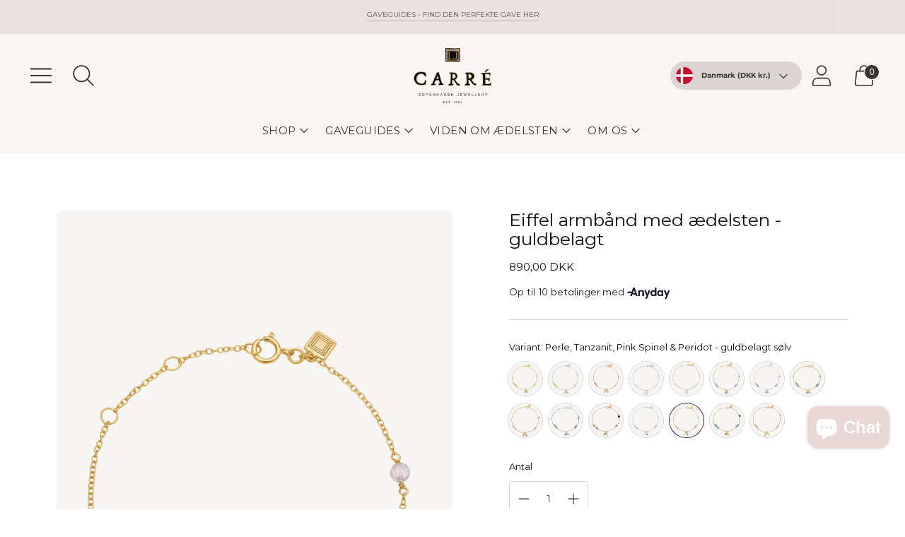

--- FILE ---
content_type: text/html; charset=utf-8
request_url: https://carre.dk/products/guldbelagt-armband-med-perle-5
body_size: 82932
content:
<!doctype html>

<!--
  ___ ___ ___ ___
       /  /\                     /__/\         /  /\         /  /\
      /  /:/_                    \  \:\       /  /:/        /  /::\
     /  /:/ /\  ___     ___       \  \:\     /  /:/        /  /:/\:\
    /  /:/ /:/ /__/\   /  /\  ___  \  \:\   /  /:/  ___   /  /:/  \:\
   /__/:/ /:/  \  \:\ /  /:/ /__/\  \__\:\ /__/:/  /  /\ /__/:/ \__\:\
   \  \:\/:/    \  \:\  /:/  \  \:\ /  /:/ \  \:\ /  /:/ \  \:\ /  /:/
    \  \::/      \  \:\/:/    \  \:\  /:/   \  \:\  /:/   \  \:\  /:/
     \  \:\       \  \::/      \  \:\/:/     \  \:\/:/     \  \:\/:/
      \  \:\       \__\/        \  \::/       \  \::/       \  \::/
       \__\/                     \__\/         \__\/         \__\/

  --------------------------------------------------------------------
  #  Spark v3.3.1
  #  Documentation: https://fluorescent.co/help/spark/
  #  Purchase: https://themes.shopify.com/themes/spark/
  #  A product by Fluorescent: https://fluorescent.co/
  --------------------------------------------------------------------
-->

<html class="no-js" lang="da" style="--announcement-height: 1px;">
  <head>
     <!-- Google tag (gtag.js) -->
    <!-- Google Tag Manager -->
<script>(function(w,d,s,l,i){w[l]=w[l]||[];w[l].push({'gtm.start':
new Date().getTime(),event:'gtm.js'});var f=d.getElementsByTagName(s)[0],
j=d.createElement(s),dl=l!='dataLayer'?'&l='+l:'';j.async=true;j.src=
'https://www.googletagmanager.com/gtm.js?id='+i+dl;f.parentNode.insertBefore(j,f);
})(window,document,'script','dataLayer','GTM-KDZZNR9');</script>
<!-- End Google Tag Manager -->
    
    <meta charset="UTF-8">
    <meta http-equiv="X-UA-Compatible" content="IE=edge,chrome=1">
    <meta name="viewport" content="width=device-width,initial-scale=1">
    




  <meta name="description" content="Eiffel armbånd med pastel ædelsten. 18k guldbelagt sterling sølv armbånd med facetslebet Tanzanit, Pink Spinel, Peridot, Labradorit og Ferskvandsperle og fine viklinger. Shop guld armbånd med sten på udsalg og armbånd med fødselssten hos Carré Jewellery.">



    <link rel="canonical" href="https://carre.dk/products/guldbelagt-armband-med-perle-5">
    <link rel="preconnect" href="https://cdn.shopify.com" crossorigin><link rel="shortcut icon" href="//carre.dk/cdn/shop/files/Lille_logo_32x32.png?v=1647441809" type="image/png"><title>Eiffel armbånd med pastel ædelsten - Carré Jewellery
&ndash; Carré Jewellery DK</title>

    





  
  
  
  
  




<meta property="og:url" content="https://carre.dk/products/guldbelagt-armband-med-perle-5">
<meta property="og:site_name" content="Carré Jewellery DK">
<meta property="og:type" content="product">
<meta property="og:title" content="Eiffel armbånd med ædelsten - guldbelagt">
<meta property="og:description" content="Eiffel armbånd med pastel ædelsten. 18k guldbelagt sterling sølv armbånd med facetslebet Tanzanit, Pink Spinel, Peridot, Labradorit og Ferskvandsperle og fine viklinger. Shop guld armbånd med sten på udsalg og armbånd med fødselssten hos Carré Jewellery.">
<meta property="og:image" content="http://carre.dk/cdn/shop/files/FB_4364_LBBIPSTZPE_16_1024x.jpg?v=1744286427">
<meta property="og:image:secure_url" content="https://carre.dk/cdn/shop/files/FB_4364_LBBIPSTZPE_16_1024x.jpg?v=1744286427">
<meta property="og:price:amount" content="890,00">
<meta property="og:price:currency" content="DKK">

<meta name="twitter:title" content="Eiffel armbånd med ædelsten - guldbelagt">
<meta name="twitter:description" content="Eiffel armbånd med pastel ædelsten. 18k guldbelagt sterling sølv armbånd med facetslebet Tanzanit, Pink Spinel, Peridot, Labradorit og Ferskvandsperle og fine viklinger. Shop guld armbånd med sten på udsalg og armbånd med fødselssten hos Carré Jewellery.">
<meta name="twitter:card" content="summary_large_image">
<meta name="twitter:image" content="https://carre.dk/cdn/shop/files/FB_4364_LBBIPSTZPE_16_1024x.jpg?v=1744286427">
<meta name="twitter:image:width" content="480">
<meta name="twitter:image:height" content="480">


    <script>
  console.log('Spark v3.3.1 by Fluorescent');

  document.documentElement.className = document.documentElement.className.replace('no-js', '');
  if (window.matchMedia(`(prefers-reduced-motion: reduce)`) === true || window.matchMedia(`(prefers-reduced-motion: reduce)`).matches === true) {
    document.documentElement.classList.add('prefers-reduced-motion');
  }

  window.theme = {
    version: 'v3.3.1',
    animation: {
      delayExtraShort: 0.08,
      delayShort: 0.1,
      delay: 0.14,
      delayLong: 0.33,
      duration: 0.66,
      ease: "0.33,0.00,0.00,1.00"
    },
    strings: {
      name: "Carré Jewellery DK",
      accessibility: {
        play_video: "Afspil",
        pause_video: "Pause"
      },
      product: {
        no_shipping_rates: "Ingen leveringspriser tilgængelige",
        country_placeholder: "Land\/region",
        review: "Skriv en anmeldelse"
      },
      products: {
        product: {
          unavailable: "Ikke tilgængeligt",
          unitPrice: "Pris",
          unitPriceSeparator: "pr",
          sku: "SKU"
        }
      },
      quickCart: {
        addProductQuantity: "Tilføj antal produkter",
        removeProductQuantity: "Træk antal produkter fra",
        removeProduct: "Fjern",
        quantity: "Antal"
      }
    },
    routes: {
      root: "/",
      cart: {
        base: "/cart",
        add: "/cart/add",
        change: "/cart/change",
        clear: "/cart/clear",
        // Manual routes until Shopify adds support
        shipping: "/cart/shipping_rates",
      },
      // Manual routes until Shopify adds support
      products: "/products",
      productRecommendations: "/recommendations/products",
      predictive_search_url: '/search/suggest'
    },
  }

  
    window.theme.allCountryOptionTags = "\u003coption value=\"Denmark\" data-provinces=\"[]\"\u003eDanmark\u003c\/option\u003e\n\u003coption value=\"Norway\" data-provinces=\"[]\"\u003eNorge\u003c\/option\u003e\n\u003coption value=\"---\" data-provinces=\"[]\"\u003e---\u003c\/option\u003e\n\u003coption value=\"Aland Islands\" data-provinces=\"[]\"\u003eÅland\u003c\/option\u003e\n\u003coption value=\"Equatorial Guinea\" data-provinces=\"[]\"\u003eÆkvatorialguinea\u003c\/option\u003e\n\u003coption value=\"Afghanistan\" data-provinces=\"[]\"\u003eAfghanistan\u003c\/option\u003e\n\u003coption value=\"Albania\" data-provinces=\"[]\"\u003eAlbanien\u003c\/option\u003e\n\u003coption value=\"Algeria\" data-provinces=\"[]\"\u003eAlgeriet\u003c\/option\u003e\n\u003coption value=\"United States Minor Outlying Islands\" data-provinces=\"[]\"\u003eAmerikanske oversøiske øer\u003c\/option\u003e\n\u003coption value=\"Andorra\" data-provinces=\"[]\"\u003eAndorra\u003c\/option\u003e\n\u003coption value=\"Angola\" data-provinces=\"[]\"\u003eAngola\u003c\/option\u003e\n\u003coption value=\"Anguilla\" data-provinces=\"[]\"\u003eAnguilla\u003c\/option\u003e\n\u003coption value=\"Antigua And Barbuda\" data-provinces=\"[]\"\u003eAntigua og Barbuda\u003c\/option\u003e\n\u003coption value=\"Argentina\" data-provinces=\"[[\u0026quot;Buenos Aires\u0026quot;,\u0026quot;Provincia de Buenos Aires\u0026quot;],[\u0026quot;Catamarca\u0026quot;,\u0026quot;Catamarca\u0026quot;],[\u0026quot;Chaco\u0026quot;,\u0026quot;Chaco\u0026quot;],[\u0026quot;Chubut\u0026quot;,\u0026quot;Chubut\u0026quot;],[\u0026quot;Ciudad Autónoma de Buenos Aires\u0026quot;,\u0026quot;Buenos Aires\u0026quot;],[\u0026quot;Corrientes\u0026quot;,\u0026quot;Provincia de Corrientes\u0026quot;],[\u0026quot;Córdoba\u0026quot;,\u0026quot;Provincia de Córdoba\u0026quot;],[\u0026quot;Entre Ríos\u0026quot;,\u0026quot;Entre Ríos\u0026quot;],[\u0026quot;Formosa\u0026quot;,\u0026quot;Provincia de Formosa\u0026quot;],[\u0026quot;Jujuy\u0026quot;,\u0026quot;Jujuy\u0026quot;],[\u0026quot;La Pampa\u0026quot;,\u0026quot;La Pampa\u0026quot;],[\u0026quot;La Rioja\u0026quot;,\u0026quot;Provincia de La Rioja\u0026quot;],[\u0026quot;Mendoza\u0026quot;,\u0026quot;Mendoza\u0026quot;],[\u0026quot;Misiones\u0026quot;,\u0026quot;Provincia de Misiones\u0026quot;],[\u0026quot;Neuquén\u0026quot;,\u0026quot;Provincia de Neuquén\u0026quot;],[\u0026quot;Río Negro\u0026quot;,\u0026quot;Río Negro\u0026quot;],[\u0026quot;Salta\u0026quot;,\u0026quot;Provincia de Salta\u0026quot;],[\u0026quot;San Juan\u0026quot;,\u0026quot;San Juan Province\u0026quot;],[\u0026quot;San Luis\u0026quot;,\u0026quot;San Luis Province\u0026quot;],[\u0026quot;Santa Cruz\u0026quot;,\u0026quot;Santa Cruz\u0026quot;],[\u0026quot;Santa Fe\u0026quot;,\u0026quot;Santa Fe\u0026quot;],[\u0026quot;Santiago Del Estero\u0026quot;,\u0026quot;Provincia de Santiago del Estero\u0026quot;],[\u0026quot;Tierra Del Fuego\u0026quot;,\u0026quot;Tierra del Fuego Province\u0026quot;],[\u0026quot;Tucumán\u0026quot;,\u0026quot;Provincia de Tucumán\u0026quot;]]\"\u003eArgentina\u003c\/option\u003e\n\u003coption value=\"Armenia\" data-provinces=\"[]\"\u003eArmenien\u003c\/option\u003e\n\u003coption value=\"Aruba\" data-provinces=\"[]\"\u003eAruba\u003c\/option\u003e\n\u003coption value=\"Ascension Island\" data-provinces=\"[]\"\u003eAscensionøen\u003c\/option\u003e\n\u003coption value=\"Azerbaijan\" data-provinces=\"[]\"\u003eAserbajdsjan\u003c\/option\u003e\n\u003coption value=\"Australia\" data-provinces=\"[[\u0026quot;Australian Capital Territory\u0026quot;,\u0026quot;Australian Capital Territory\u0026quot;],[\u0026quot;New South Wales\u0026quot;,\u0026quot;New South Wales\u0026quot;],[\u0026quot;Northern Territory\u0026quot;,\u0026quot;Northern Territory\u0026quot;],[\u0026quot;Queensland\u0026quot;,\u0026quot;Queensland\u0026quot;],[\u0026quot;South Australia\u0026quot;,\u0026quot;South Australia\u0026quot;],[\u0026quot;Tasmania\u0026quot;,\u0026quot;Tasmanien\u0026quot;],[\u0026quot;Victoria\u0026quot;,\u0026quot;Victoria\u0026quot;],[\u0026quot;Western Australia\u0026quot;,\u0026quot;Western Australia\u0026quot;]]\"\u003eAustralien\u003c\/option\u003e\n\u003coption value=\"Bahamas\" data-provinces=\"[]\"\u003eBahamas\u003c\/option\u003e\n\u003coption value=\"Bahrain\" data-provinces=\"[]\"\u003eBahrain\u003c\/option\u003e\n\u003coption value=\"Bangladesh\" data-provinces=\"[]\"\u003eBangladesh\u003c\/option\u003e\n\u003coption value=\"Barbados\" data-provinces=\"[]\"\u003eBarbados\u003c\/option\u003e\n\u003coption value=\"Belgium\" data-provinces=\"[]\"\u003eBelgien\u003c\/option\u003e\n\u003coption value=\"Belize\" data-provinces=\"[]\"\u003eBelize\u003c\/option\u003e\n\u003coption value=\"Benin\" data-provinces=\"[]\"\u003eBenin\u003c\/option\u003e\n\u003coption value=\"Bermuda\" data-provinces=\"[]\"\u003eBermuda\u003c\/option\u003e\n\u003coption value=\"Bhutan\" data-provinces=\"[]\"\u003eBhutan\u003c\/option\u003e\n\u003coption value=\"Bolivia\" data-provinces=\"[]\"\u003eBolivia\u003c\/option\u003e\n\u003coption value=\"Bosnia And Herzegovina\" data-provinces=\"[]\"\u003eBosnien-Hercegovina\u003c\/option\u003e\n\u003coption value=\"Botswana\" data-provinces=\"[]\"\u003eBotswana\u003c\/option\u003e\n\u003coption value=\"Brazil\" data-provinces=\"[[\u0026quot;Acre\u0026quot;,\u0026quot;Acre\u0026quot;],[\u0026quot;Alagoas\u0026quot;,\u0026quot;Alagoas\u0026quot;],[\u0026quot;Amapá\u0026quot;,\u0026quot;Amapá\u0026quot;],[\u0026quot;Amazonas\u0026quot;,\u0026quot;Amazonas\u0026quot;],[\u0026quot;Bahia\u0026quot;,\u0026quot;Bahia\u0026quot;],[\u0026quot;Ceará\u0026quot;,\u0026quot;Ceará\u0026quot;],[\u0026quot;Distrito Federal\u0026quot;,\u0026quot;Distrito Federal\u0026quot;],[\u0026quot;Espírito Santo\u0026quot;,\u0026quot;Espírito Santo\u0026quot;],[\u0026quot;Goiás\u0026quot;,\u0026quot;Goiás\u0026quot;],[\u0026quot;Maranhão\u0026quot;,\u0026quot;Maranhão\u0026quot;],[\u0026quot;Mato Grosso\u0026quot;,\u0026quot;Mato Grosso\u0026quot;],[\u0026quot;Mato Grosso do Sul\u0026quot;,\u0026quot;Mato Grosso do Sul\u0026quot;],[\u0026quot;Minas Gerais\u0026quot;,\u0026quot;Minas Gerais\u0026quot;],[\u0026quot;Paraná\u0026quot;,\u0026quot;Paraná\u0026quot;],[\u0026quot;Paraíba\u0026quot;,\u0026quot;Paraíba\u0026quot;],[\u0026quot;Pará\u0026quot;,\u0026quot;Pará\u0026quot;],[\u0026quot;Pernambuco\u0026quot;,\u0026quot;Pernambuco\u0026quot;],[\u0026quot;Piauí\u0026quot;,\u0026quot;Piauí\u0026quot;],[\u0026quot;Rio Grande do Norte\u0026quot;,\u0026quot;Rio Grande do Norte\u0026quot;],[\u0026quot;Rio Grande do Sul\u0026quot;,\u0026quot;Rio Grande do Sul\u0026quot;],[\u0026quot;Rio de Janeiro\u0026quot;,\u0026quot;Rio de Janeiro\u0026quot;],[\u0026quot;Rondônia\u0026quot;,\u0026quot;Rondônia\u0026quot;],[\u0026quot;Roraima\u0026quot;,\u0026quot;Roraima\u0026quot;],[\u0026quot;Santa Catarina\u0026quot;,\u0026quot;Santa Catarina\u0026quot;],[\u0026quot;Sergipe\u0026quot;,\u0026quot;Sergipe\u0026quot;],[\u0026quot;São Paulo\u0026quot;,\u0026quot;São Paulo\u0026quot;],[\u0026quot;Tocantins\u0026quot;,\u0026quot;Tocantins\u0026quot;]]\"\u003eBrasilien\u003c\/option\u003e\n\u003coption value=\"Brunei\" data-provinces=\"[]\"\u003eBrunei\u003c\/option\u003e\n\u003coption value=\"Bulgaria\" data-provinces=\"[]\"\u003eBulgarien\u003c\/option\u003e\n\u003coption value=\"Burkina Faso\" data-provinces=\"[]\"\u003eBurkina Faso\u003c\/option\u003e\n\u003coption value=\"Burundi\" data-provinces=\"[]\"\u003eBurundi\u003c\/option\u003e\n\u003coption value=\"Cambodia\" data-provinces=\"[]\"\u003eCambodja\u003c\/option\u003e\n\u003coption value=\"Republic of Cameroon\" data-provinces=\"[]\"\u003eCameroun\u003c\/option\u003e\n\u003coption value=\"Canada\" data-provinces=\"[[\u0026quot;Alberta\u0026quot;,\u0026quot;Alberta\u0026quot;],[\u0026quot;British Columbia\u0026quot;,\u0026quot;Britisk Columbia\u0026quot;],[\u0026quot;Manitoba\u0026quot;,\u0026quot;Manitoba\u0026quot;],[\u0026quot;New Brunswick\u0026quot;,\u0026quot;New Brunswick\u0026quot;],[\u0026quot;Newfoundland and Labrador\u0026quot;,\u0026quot;Newfoundland og Labrador\u0026quot;],[\u0026quot;Northwest Territories\u0026quot;,\u0026quot;Northwest Territories\u0026quot;],[\u0026quot;Nova Scotia\u0026quot;,\u0026quot;Nova Scotia\u0026quot;],[\u0026quot;Nunavut\u0026quot;,\u0026quot;Nunavut\u0026quot;],[\u0026quot;Ontario\u0026quot;,\u0026quot;Ontario\u0026quot;],[\u0026quot;Prince Edward Island\u0026quot;,\u0026quot;Prince Edward Island\u0026quot;],[\u0026quot;Quebec\u0026quot;,\u0026quot;Québec\u0026quot;],[\u0026quot;Saskatchewan\u0026quot;,\u0026quot;Saskatchewan\u0026quot;],[\u0026quot;Yukon\u0026quot;,\u0026quot;Yukon\u0026quot;]]\"\u003eCanada\u003c\/option\u003e\n\u003coption value=\"Caribbean Netherlands\" data-provinces=\"[]\"\u003eCaribisk Nederlandene\u003c\/option\u003e\n\u003coption value=\"Cayman Islands\" data-provinces=\"[]\"\u003eCaymanøerne\u003c\/option\u003e\n\u003coption value=\"Chile\" data-provinces=\"[[\u0026quot;Antofagasta\u0026quot;,\u0026quot;Antofagasta-regionen\u0026quot;],[\u0026quot;Araucanía\u0026quot;,\u0026quot;Araucanía-regionen\u0026quot;],[\u0026quot;Arica and Parinacota\u0026quot;,\u0026quot;Arica og Parinacota-regionen\u0026quot;],[\u0026quot;Atacama\u0026quot;,\u0026quot;Atacama-regionen\u0026quot;],[\u0026quot;Aysén\u0026quot;,\u0026quot;Aisén-regionen\u0026quot;],[\u0026quot;Biobío\u0026quot;,\u0026quot;Biobío-regionen\u0026quot;],[\u0026quot;Coquimbo\u0026quot;,\u0026quot;Coquimbo-regionen\u0026quot;],[\u0026quot;Los Lagos\u0026quot;,\u0026quot;Los Lagos-regionen\u0026quot;],[\u0026quot;Los Ríos\u0026quot;,\u0026quot;Los Ríos-regionen\u0026quot;],[\u0026quot;Magallanes\u0026quot;,\u0026quot;Magallanes og Antártica Chilena-regionen\u0026quot;],[\u0026quot;Maule\u0026quot;,\u0026quot;Maule-regionen\u0026quot;],[\u0026quot;O\u0026#39;Higgins\u0026quot;,\u0026quot;O’Higgins-regionen\u0026quot;],[\u0026quot;Santiago\u0026quot;,\u0026quot;Santiago Hovedstadsregionen\u0026quot;],[\u0026quot;Tarapacá\u0026quot;,\u0026quot;Tarapacá-regionen\u0026quot;],[\u0026quot;Valparaíso\u0026quot;,\u0026quot;Valparaíso-regionen\u0026quot;],[\u0026quot;Ñuble\u0026quot;,\u0026quot;Ñuble\u0026quot;]]\"\u003eChile\u003c\/option\u003e\n\u003coption value=\"Cocos (Keeling) Islands\" data-provinces=\"[]\"\u003eCocosøerne\u003c\/option\u003e\n\u003coption value=\"Colombia\" data-provinces=\"[[\u0026quot;Amazonas\u0026quot;,\u0026quot;Amazonas Department\u0026quot;],[\u0026quot;Antioquia\u0026quot;,\u0026quot;Antioquia Department\u0026quot;],[\u0026quot;Arauca\u0026quot;,\u0026quot;Arauca\u0026quot;],[\u0026quot;Atlántico\u0026quot;,\u0026quot;Atlántico Department\u0026quot;],[\u0026quot;Bogotá, D.C.\u0026quot;,\u0026quot;Bogotá\u0026quot;],[\u0026quot;Bolívar\u0026quot;,\u0026quot;Bolívar Department\u0026quot;],[\u0026quot;Boyacá\u0026quot;,\u0026quot;Boyacá Department\u0026quot;],[\u0026quot;Caldas\u0026quot;,\u0026quot;Caldas Department\u0026quot;],[\u0026quot;Caquetá\u0026quot;,\u0026quot;Caquetá Department\u0026quot;],[\u0026quot;Casanare\u0026quot;,\u0026quot;Casanare Department\u0026quot;],[\u0026quot;Cauca\u0026quot;,\u0026quot;Cauca Department\u0026quot;],[\u0026quot;Cesar\u0026quot;,\u0026quot;Cesar Department\u0026quot;],[\u0026quot;Chocó\u0026quot;,\u0026quot;Chocó Department\u0026quot;],[\u0026quot;Cundinamarca\u0026quot;,\u0026quot;Cundinamarca Department\u0026quot;],[\u0026quot;Córdoba\u0026quot;,\u0026quot;Córdoba Department\u0026quot;],[\u0026quot;Guainía\u0026quot;,\u0026quot;Guainía Department\u0026quot;],[\u0026quot;Guaviare\u0026quot;,\u0026quot;Guaviare Department\u0026quot;],[\u0026quot;Huila\u0026quot;,\u0026quot;Huila Department\u0026quot;],[\u0026quot;La Guajira\u0026quot;,\u0026quot;La Guajira Department\u0026quot;],[\u0026quot;Magdalena\u0026quot;,\u0026quot;Magdalena Department\u0026quot;],[\u0026quot;Meta\u0026quot;,\u0026quot;Meta\u0026quot;],[\u0026quot;Nariño\u0026quot;,\u0026quot;Narino Department\u0026quot;],[\u0026quot;Norte de Santander\u0026quot;,\u0026quot;Norte de Santander Department\u0026quot;],[\u0026quot;Putumayo\u0026quot;,\u0026quot;Putumayo Department\u0026quot;],[\u0026quot;Quindío\u0026quot;,\u0026quot;Quindío Department\u0026quot;],[\u0026quot;Risaralda\u0026quot;,\u0026quot;Risaralda Department\u0026quot;],[\u0026quot;San Andrés, Providencia y Santa Catalina\u0026quot;,\u0026quot;San Andrés y Providencia\u0026quot;],[\u0026quot;Santander\u0026quot;,\u0026quot;Santander Department\u0026quot;],[\u0026quot;Sucre\u0026quot;,\u0026quot;Sucre Department\u0026quot;],[\u0026quot;Tolima\u0026quot;,\u0026quot;Tolima Department\u0026quot;],[\u0026quot;Valle del Cauca\u0026quot;,\u0026quot;Valle del Cauca Department\u0026quot;],[\u0026quot;Vaupés\u0026quot;,\u0026quot;Vaupés Department\u0026quot;],[\u0026quot;Vichada\u0026quot;,\u0026quot;Vichada Department\u0026quot;]]\"\u003eColombia\u003c\/option\u003e\n\u003coption value=\"Comoros\" data-provinces=\"[]\"\u003eComorerne\u003c\/option\u003e\n\u003coption value=\"Congo\" data-provinces=\"[]\"\u003eCongo-Brazzaville\u003c\/option\u003e\n\u003coption value=\"Congo, The Democratic Republic Of The\" data-provinces=\"[]\"\u003eCongo-Kinshasa\u003c\/option\u003e\n\u003coption value=\"Cook Islands\" data-provinces=\"[]\"\u003eCookøerne\u003c\/option\u003e\n\u003coption value=\"Costa Rica\" data-provinces=\"[[\u0026quot;Alajuela\u0026quot;,\u0026quot;Alajuela\u0026quot;],[\u0026quot;Cartago\u0026quot;,\u0026quot;Cartago\u0026quot;],[\u0026quot;Guanacaste\u0026quot;,\u0026quot;Guanacaste\u0026quot;],[\u0026quot;Heredia\u0026quot;,\u0026quot;Heredia\u0026quot;],[\u0026quot;Limón\u0026quot;,\u0026quot;Limón\u0026quot;],[\u0026quot;Puntarenas\u0026quot;,\u0026quot;Puntarenas\u0026quot;],[\u0026quot;San José\u0026quot;,\u0026quot;San José\u0026quot;]]\"\u003eCosta Rica\u003c\/option\u003e\n\u003coption value=\"Curaçao\" data-provinces=\"[]\"\u003eCuraçao\u003c\/option\u003e\n\u003coption value=\"Cyprus\" data-provinces=\"[]\"\u003eCypern\u003c\/option\u003e\n\u003coption value=\"Denmark\" data-provinces=\"[]\"\u003eDanmark\u003c\/option\u003e\n\u003coption value=\"Virgin Islands, British\" data-provinces=\"[]\"\u003eDe Britiske Jomfruøer\u003c\/option\u003e\n\u003coption value=\"United Arab Emirates\" data-provinces=\"[[\u0026quot;Abu Dhabi\u0026quot;,\u0026quot;Emiratet Abu Dhabi\u0026quot;],[\u0026quot;Ajman\u0026quot;,\u0026quot;Ajman\u0026quot;],[\u0026quot;Dubai\u0026quot;,\u0026quot;Dubai\u0026quot;],[\u0026quot;Fujairah\u0026quot;,\u0026quot;Fujairah\u0026quot;],[\u0026quot;Ras al-Khaimah\u0026quot;,\u0026quot;Ras al-Khaimah\u0026quot;],[\u0026quot;Sharjah\u0026quot;,\u0026quot;Sharjah\u0026quot;],[\u0026quot;Umm al-Quwain\u0026quot;,\u0026quot;Umm Al Quwain\u0026quot;]]\"\u003eDe Forenede Arabiske Emirater\u003c\/option\u003e\n\u003coption value=\"Palestinian Territory, Occupied\" data-provinces=\"[]\"\u003eDe palæstinensiske områder\u003c\/option\u003e\n\u003coption value=\"Central African Republic\" data-provinces=\"[]\"\u003eDen Centralafrikanske Republik\u003c\/option\u003e\n\u003coption value=\"Dominican Republic\" data-provinces=\"[]\"\u003eDen Dominikanske Republik\u003c\/option\u003e\n\u003coption value=\"British Indian Ocean Territory\" data-provinces=\"[]\"\u003eDet Britiske Territorium i Det Indiske Ocean\u003c\/option\u003e\n\u003coption value=\"Djibouti\" data-provinces=\"[]\"\u003eDjibouti\u003c\/option\u003e\n\u003coption value=\"Dominica\" data-provinces=\"[]\"\u003eDominica\u003c\/option\u003e\n\u003coption value=\"Ecuador\" data-provinces=\"[]\"\u003eEcuador\u003c\/option\u003e\n\u003coption value=\"Egypt\" data-provinces=\"[[\u0026quot;6th of October\u0026quot;,\u0026quot;6. oktober\u0026quot;],[\u0026quot;Al Sharqia\u0026quot;,\u0026quot;Ash Sharqiyah\u0026quot;],[\u0026quot;Alexandria\u0026quot;,\u0026quot;Alexandria\u0026quot;],[\u0026quot;Aswan\u0026quot;,\u0026quot;Aswan\u0026quot;],[\u0026quot;Asyut\u0026quot;,\u0026quot;Asyut\u0026quot;],[\u0026quot;Beheira\u0026quot;,\u0026quot;Al Buhayrah\u0026quot;],[\u0026quot;Beni Suef\u0026quot;,\u0026quot;Bani Suwayf\u0026quot;],[\u0026quot;Cairo\u0026quot;,\u0026quot;Al Qahirah\u0026quot;],[\u0026quot;Dakahlia\u0026quot;,\u0026quot;Ad Daqahliyah\u0026quot;],[\u0026quot;Damietta\u0026quot;,\u0026quot;Dumyat\u0026quot;],[\u0026quot;Faiyum\u0026quot;,\u0026quot;Al Fayyum\u0026quot;],[\u0026quot;Gharbia\u0026quot;,\u0026quot;Al Gharbiyah\u0026quot;],[\u0026quot;Giza\u0026quot;,\u0026quot;Al Jizah\u0026quot;],[\u0026quot;Helwan\u0026quot;,\u0026quot;Helwan\u0026quot;],[\u0026quot;Ismailia\u0026quot;,\u0026quot;Al Isma’iliyah\u0026quot;],[\u0026quot;Kafr el-Sheikh\u0026quot;,\u0026quot;Kafr ash Shaykh\u0026quot;],[\u0026quot;Luxor\u0026quot;,\u0026quot;Luxor\u0026quot;],[\u0026quot;Matrouh\u0026quot;,\u0026quot;Matruh\u0026quot;],[\u0026quot;Minya\u0026quot;,\u0026quot;Al Minya\u0026quot;],[\u0026quot;Monufia\u0026quot;,\u0026quot;Al Minufiyah\u0026quot;],[\u0026quot;New Valley\u0026quot;,\u0026quot;New Valley Governorate\u0026quot;],[\u0026quot;North Sinai\u0026quot;,\u0026quot;Shamal Sina’\u0026quot;],[\u0026quot;Port Said\u0026quot;,\u0026quot;Bur Sa’id\u0026quot;],[\u0026quot;Qalyubia\u0026quot;,\u0026quot;Al Qalyubiyah\u0026quot;],[\u0026quot;Qena\u0026quot;,\u0026quot;Qina\u0026quot;],[\u0026quot;Red Sea\u0026quot;,\u0026quot;Al-Bahr al-Ahmar\u0026quot;],[\u0026quot;Sohag\u0026quot;,\u0026quot;Sohag Governorate\u0026quot;],[\u0026quot;South Sinai\u0026quot;,\u0026quot;Janub Sina’\u0026quot;],[\u0026quot;Suez\u0026quot;,\u0026quot;Suez Governorate\u0026quot;]]\"\u003eEgypten\u003c\/option\u003e\n\u003coption value=\"El Salvador\" data-provinces=\"[[\u0026quot;Ahuachapán\u0026quot;,\u0026quot;Ahuachapán\u0026quot;],[\u0026quot;Cabañas\u0026quot;,\u0026quot;Cabañas\u0026quot;],[\u0026quot;Chalatenango\u0026quot;,\u0026quot;Chalatenango\u0026quot;],[\u0026quot;Cuscatlán\u0026quot;,\u0026quot;Cuscatlán\u0026quot;],[\u0026quot;La Libertad\u0026quot;,\u0026quot;La Libertad\u0026quot;],[\u0026quot;La Paz\u0026quot;,\u0026quot;La Paz\u0026quot;],[\u0026quot;La Unión\u0026quot;,\u0026quot;La Unión\u0026quot;],[\u0026quot;Morazán\u0026quot;,\u0026quot;Morazán\u0026quot;],[\u0026quot;San Miguel\u0026quot;,\u0026quot;San Miguel\u0026quot;],[\u0026quot;San Salvador\u0026quot;,\u0026quot;San Salvador\u0026quot;],[\u0026quot;San Vicente\u0026quot;,\u0026quot;San Vicente\u0026quot;],[\u0026quot;Santa Ana\u0026quot;,\u0026quot;Santa Ana\u0026quot;],[\u0026quot;Sonsonate\u0026quot;,\u0026quot;Sonsonate\u0026quot;],[\u0026quot;Usulután\u0026quot;,\u0026quot;Usulután\u0026quot;]]\"\u003eEl Salvador\u003c\/option\u003e\n\u003coption value=\"Côte d'Ivoire\" data-provinces=\"[]\"\u003eElfenbenskysten\u003c\/option\u003e\n\u003coption value=\"Eritrea\" data-provinces=\"[]\"\u003eEritrea\u003c\/option\u003e\n\u003coption value=\"Estonia\" data-provinces=\"[]\"\u003eEstland\u003c\/option\u003e\n\u003coption value=\"Eswatini\" data-provinces=\"[]\"\u003eEswatini\u003c\/option\u003e\n\u003coption value=\"Ethiopia\" data-provinces=\"[]\"\u003eEtiopien\u003c\/option\u003e\n\u003coption value=\"Faroe Islands\" data-provinces=\"[]\"\u003eFærøerne\u003c\/option\u003e\n\u003coption value=\"Falkland Islands (Malvinas)\" data-provinces=\"[]\"\u003eFalklandsøerne\u003c\/option\u003e\n\u003coption value=\"Fiji\" data-provinces=\"[]\"\u003eFiji\u003c\/option\u003e\n\u003coption value=\"Philippines\" data-provinces=\"[[\u0026quot;Abra\u0026quot;,\u0026quot;Abra\u0026quot;],[\u0026quot;Agusan del Norte\u0026quot;,\u0026quot;Agusan del Norte\u0026quot;],[\u0026quot;Agusan del Sur\u0026quot;,\u0026quot;Agusan del Sur\u0026quot;],[\u0026quot;Aklan\u0026quot;,\u0026quot;Aklan\u0026quot;],[\u0026quot;Albay\u0026quot;,\u0026quot;Albay\u0026quot;],[\u0026quot;Antique\u0026quot;,\u0026quot;Antique\u0026quot;],[\u0026quot;Apayao\u0026quot;,\u0026quot;Apayao\u0026quot;],[\u0026quot;Aurora\u0026quot;,\u0026quot;Aurora\u0026quot;],[\u0026quot;Basilan\u0026quot;,\u0026quot;Basilan\u0026quot;],[\u0026quot;Bataan\u0026quot;,\u0026quot;Bataan\u0026quot;],[\u0026quot;Batanes\u0026quot;,\u0026quot;Batanes\u0026quot;],[\u0026quot;Batangas\u0026quot;,\u0026quot;Batangas\u0026quot;],[\u0026quot;Benguet\u0026quot;,\u0026quot;Benguet\u0026quot;],[\u0026quot;Biliran\u0026quot;,\u0026quot;Biliran\u0026quot;],[\u0026quot;Bohol\u0026quot;,\u0026quot;Bohol\u0026quot;],[\u0026quot;Bukidnon\u0026quot;,\u0026quot;Bukidnon\u0026quot;],[\u0026quot;Bulacan\u0026quot;,\u0026quot;Bulacan\u0026quot;],[\u0026quot;Cagayan\u0026quot;,\u0026quot;Cagayan\u0026quot;],[\u0026quot;Camarines Norte\u0026quot;,\u0026quot;Camarines Norte\u0026quot;],[\u0026quot;Camarines Sur\u0026quot;,\u0026quot;Camarines Sur\u0026quot;],[\u0026quot;Camiguin\u0026quot;,\u0026quot;Camiguin\u0026quot;],[\u0026quot;Capiz\u0026quot;,\u0026quot;Capiz\u0026quot;],[\u0026quot;Catanduanes\u0026quot;,\u0026quot;Catanduanes\u0026quot;],[\u0026quot;Cavite\u0026quot;,\u0026quot;Provins Cavite\u0026quot;],[\u0026quot;Cebu\u0026quot;,\u0026quot;Cebu\u0026quot;],[\u0026quot;Cotabato\u0026quot;,\u0026quot;Cotabato\u0026quot;],[\u0026quot;Davao Occidental\u0026quot;,\u0026quot;Davao Occidental\u0026quot;],[\u0026quot;Davao Oriental\u0026quot;,\u0026quot;Davao Oriental\u0026quot;],[\u0026quot;Davao de Oro\u0026quot;,\u0026quot;Compostela Valley\u0026quot;],[\u0026quot;Davao del Norte\u0026quot;,\u0026quot;Davao del Norte\u0026quot;],[\u0026quot;Davao del Sur\u0026quot;,\u0026quot;Davao del Sur\u0026quot;],[\u0026quot;Dinagat Islands\u0026quot;,\u0026quot;Dinagat Islands\u0026quot;],[\u0026quot;Eastern Samar\u0026quot;,\u0026quot;Eastern Samar\u0026quot;],[\u0026quot;Guimaras\u0026quot;,\u0026quot;Guimaras\u0026quot;],[\u0026quot;Ifugao\u0026quot;,\u0026quot;Ifugao\u0026quot;],[\u0026quot;Ilocos Norte\u0026quot;,\u0026quot;Ilocos Norte\u0026quot;],[\u0026quot;Ilocos Sur\u0026quot;,\u0026quot;Ilocos Sur\u0026quot;],[\u0026quot;Iloilo\u0026quot;,\u0026quot;Iloilo\u0026quot;],[\u0026quot;Isabela\u0026quot;,\u0026quot;Isabela\u0026quot;],[\u0026quot;Kalinga\u0026quot;,\u0026quot;Kalinga\u0026quot;],[\u0026quot;La Union\u0026quot;,\u0026quot;La Union\u0026quot;],[\u0026quot;Laguna\u0026quot;,\u0026quot;Laguna\u0026quot;],[\u0026quot;Lanao del Norte\u0026quot;,\u0026quot;Lanao del Norte\u0026quot;],[\u0026quot;Lanao del Sur\u0026quot;,\u0026quot;Lanao del Sur\u0026quot;],[\u0026quot;Leyte\u0026quot;,\u0026quot;Leyte\u0026quot;],[\u0026quot;Maguindanao\u0026quot;,\u0026quot;Maguindanao\u0026quot;],[\u0026quot;Marinduque\u0026quot;,\u0026quot;Marinduque\u0026quot;],[\u0026quot;Masbate\u0026quot;,\u0026quot;Masbate\u0026quot;],[\u0026quot;Metro Manila\u0026quot;,\u0026quot;Metro Manila\u0026quot;],[\u0026quot;Misamis Occidental\u0026quot;,\u0026quot;Misamis Occidental\u0026quot;],[\u0026quot;Misamis Oriental\u0026quot;,\u0026quot;Misamis Oriental\u0026quot;],[\u0026quot;Mountain Province\u0026quot;,\u0026quot;Mountain Province\u0026quot;],[\u0026quot;Negros Occidental\u0026quot;,\u0026quot;Negros Occidental\u0026quot;],[\u0026quot;Negros Oriental\u0026quot;,\u0026quot;Negros Oriental\u0026quot;],[\u0026quot;Northern Samar\u0026quot;,\u0026quot;Northern Samar\u0026quot;],[\u0026quot;Nueva Ecija\u0026quot;,\u0026quot;Nueva Ecija\u0026quot;],[\u0026quot;Nueva Vizcaya\u0026quot;,\u0026quot;Nueva Vizcaya\u0026quot;],[\u0026quot;Occidental Mindoro\u0026quot;,\u0026quot;Occidental Mindoro\u0026quot;],[\u0026quot;Oriental Mindoro\u0026quot;,\u0026quot;Oriental Mindoro\u0026quot;],[\u0026quot;Palawan\u0026quot;,\u0026quot;Palawan\u0026quot;],[\u0026quot;Pampanga\u0026quot;,\u0026quot;Pampanga\u0026quot;],[\u0026quot;Pangasinan\u0026quot;,\u0026quot;Pangasinan\u0026quot;],[\u0026quot;Quezon\u0026quot;,\u0026quot;Quezon\u0026quot;],[\u0026quot;Quirino\u0026quot;,\u0026quot;Quirino\u0026quot;],[\u0026quot;Rizal\u0026quot;,\u0026quot;Rizal\u0026quot;],[\u0026quot;Romblon\u0026quot;,\u0026quot;Romblon\u0026quot;],[\u0026quot;Samar\u0026quot;,\u0026quot;Samar\u0026quot;],[\u0026quot;Sarangani\u0026quot;,\u0026quot;Sarangani\u0026quot;],[\u0026quot;Siquijor\u0026quot;,\u0026quot;Siquijor\u0026quot;],[\u0026quot;Sorsogon\u0026quot;,\u0026quot;Sorsogon\u0026quot;],[\u0026quot;South Cotabato\u0026quot;,\u0026quot;South Cotabato\u0026quot;],[\u0026quot;Southern Leyte\u0026quot;,\u0026quot;Southern Leyte\u0026quot;],[\u0026quot;Sultan Kudarat\u0026quot;,\u0026quot;Sultan Kudarat\u0026quot;],[\u0026quot;Sulu\u0026quot;,\u0026quot;Sulu\u0026quot;],[\u0026quot;Surigao del Norte\u0026quot;,\u0026quot;Surigao del Norte\u0026quot;],[\u0026quot;Surigao del Sur\u0026quot;,\u0026quot;Surigao del Sur\u0026quot;],[\u0026quot;Tarlac\u0026quot;,\u0026quot;Tarlac\u0026quot;],[\u0026quot;Tawi-Tawi\u0026quot;,\u0026quot;Tawi-Tawi\u0026quot;],[\u0026quot;Zambales\u0026quot;,\u0026quot;Zambales\u0026quot;],[\u0026quot;Zamboanga Sibugay\u0026quot;,\u0026quot;Zamboanga Sibugay\u0026quot;],[\u0026quot;Zamboanga del Norte\u0026quot;,\u0026quot;Zamboanga del Norte\u0026quot;],[\u0026quot;Zamboanga del Sur\u0026quot;,\u0026quot;Zamboanga del Sur\u0026quot;]]\"\u003eFilippinerne\u003c\/option\u003e\n\u003coption value=\"Finland\" data-provinces=\"[]\"\u003eFinland\u003c\/option\u003e\n\u003coption value=\"France\" data-provinces=\"[]\"\u003eFrankrig\u003c\/option\u003e\n\u003coption value=\"French Guiana\" data-provinces=\"[]\"\u003eFransk Guyana\u003c\/option\u003e\n\u003coption value=\"French Polynesia\" data-provinces=\"[]\"\u003eFransk Polynesien\u003c\/option\u003e\n\u003coption value=\"French Southern Territories\" data-provinces=\"[]\"\u003eFranske sydlige territorier\u003c\/option\u003e\n\u003coption value=\"Gabon\" data-provinces=\"[]\"\u003eGabon\u003c\/option\u003e\n\u003coption value=\"Gambia\" data-provinces=\"[]\"\u003eGambia\u003c\/option\u003e\n\u003coption value=\"Georgia\" data-provinces=\"[]\"\u003eGeorgien\u003c\/option\u003e\n\u003coption value=\"Ghana\" data-provinces=\"[]\"\u003eGhana\u003c\/option\u003e\n\u003coption value=\"Gibraltar\" data-provinces=\"[]\"\u003eGibraltar\u003c\/option\u003e\n\u003coption value=\"Greece\" data-provinces=\"[]\"\u003eGrækenland\u003c\/option\u003e\n\u003coption value=\"Grenada\" data-provinces=\"[]\"\u003eGrenada\u003c\/option\u003e\n\u003coption value=\"Greenland\" data-provinces=\"[]\"\u003eGrønland\u003c\/option\u003e\n\u003coption value=\"Guadeloupe\" data-provinces=\"[]\"\u003eGuadeloupe\u003c\/option\u003e\n\u003coption value=\"Guatemala\" data-provinces=\"[[\u0026quot;Alta Verapaz\u0026quot;,\u0026quot;Alta Verapaz Department\u0026quot;],[\u0026quot;Baja Verapaz\u0026quot;,\u0026quot;Baja Verapaz Department\u0026quot;],[\u0026quot;Chimaltenango\u0026quot;,\u0026quot;Chimaltenango Department\u0026quot;],[\u0026quot;Chiquimula\u0026quot;,\u0026quot;Chiquimula Department\u0026quot;],[\u0026quot;El Progreso\u0026quot;,\u0026quot;El Progreso Department\u0026quot;],[\u0026quot;Escuintla\u0026quot;,\u0026quot;Escuintla Department\u0026quot;],[\u0026quot;Guatemala\u0026quot;,\u0026quot;Guatemala Department\u0026quot;],[\u0026quot;Huehuetenango\u0026quot;,\u0026quot;Huehuetenango Department\u0026quot;],[\u0026quot;Izabal\u0026quot;,\u0026quot;Izabal Department\u0026quot;],[\u0026quot;Jalapa\u0026quot;,\u0026quot;Jalapa Department\u0026quot;],[\u0026quot;Jutiapa\u0026quot;,\u0026quot;Jutiapa\u0026quot;],[\u0026quot;Petén\u0026quot;,\u0026quot;El Petén\u0026quot;],[\u0026quot;Quetzaltenango\u0026quot;,\u0026quot;Quetzaltenango Department\u0026quot;],[\u0026quot;Quiché\u0026quot;,\u0026quot;Quiché Department\u0026quot;],[\u0026quot;Retalhuleu\u0026quot;,\u0026quot;Retalhuleu\u0026quot;],[\u0026quot;Sacatepéquez\u0026quot;,\u0026quot;Sacatepéquez Department\u0026quot;],[\u0026quot;San Marcos\u0026quot;,\u0026quot;San Marcos Department\u0026quot;],[\u0026quot;Santa Rosa\u0026quot;,\u0026quot;Santa Rosa Department\u0026quot;],[\u0026quot;Sololá\u0026quot;,\u0026quot;Solola Department\u0026quot;],[\u0026quot;Suchitepéquez\u0026quot;,\u0026quot;Suchitepéquez Department\u0026quot;],[\u0026quot;Totonicapán\u0026quot;,\u0026quot;Totonicapán Department\u0026quot;],[\u0026quot;Zacapa\u0026quot;,\u0026quot;Zacapa Department\u0026quot;]]\"\u003eGuatemala\u003c\/option\u003e\n\u003coption value=\"Guernsey\" data-provinces=\"[]\"\u003eGuernsey\u003c\/option\u003e\n\u003coption value=\"Guinea\" data-provinces=\"[]\"\u003eGuinea\u003c\/option\u003e\n\u003coption value=\"Guinea Bissau\" data-provinces=\"[]\"\u003eGuinea-Bissau\u003c\/option\u003e\n\u003coption value=\"Guyana\" data-provinces=\"[]\"\u003eGuyana\u003c\/option\u003e\n\u003coption value=\"Haiti\" data-provinces=\"[]\"\u003eHaiti\u003c\/option\u003e\n\u003coption value=\"Netherlands\" data-provinces=\"[]\"\u003eHolland (Nederlandene)\u003c\/option\u003e\n\u003coption value=\"Honduras\" data-provinces=\"[]\"\u003eHonduras\u003c\/option\u003e\n\u003coption value=\"Belarus\" data-provinces=\"[]\"\u003eHviderusland\u003c\/option\u003e\n\u003coption value=\"India\" data-provinces=\"[[\u0026quot;Andaman and Nicobar Islands\u0026quot;,\u0026quot;Andamanerne og Nicobarerne\u0026quot;],[\u0026quot;Andhra Pradesh\u0026quot;,\u0026quot;Andhra Pradesh\u0026quot;],[\u0026quot;Arunachal Pradesh\u0026quot;,\u0026quot;Arunachal Pradesh\u0026quot;],[\u0026quot;Assam\u0026quot;,\u0026quot;Assam\u0026quot;],[\u0026quot;Bihar\u0026quot;,\u0026quot;Bihar\u0026quot;],[\u0026quot;Chandigarh\u0026quot;,\u0026quot;Chandigarh\u0026quot;],[\u0026quot;Chhattisgarh\u0026quot;,\u0026quot;Chattisgarh\u0026quot;],[\u0026quot;Dadra and Nagar Haveli\u0026quot;,\u0026quot;Dadra og Nagar Haveli\u0026quot;],[\u0026quot;Daman and Diu\u0026quot;,\u0026quot;Daman og Diu\u0026quot;],[\u0026quot;Delhi\u0026quot;,\u0026quot;Delhi\u0026quot;],[\u0026quot;Goa\u0026quot;,\u0026quot;Goa\u0026quot;],[\u0026quot;Gujarat\u0026quot;,\u0026quot;Gujarat\u0026quot;],[\u0026quot;Haryana\u0026quot;,\u0026quot;Haryana\u0026quot;],[\u0026quot;Himachal Pradesh\u0026quot;,\u0026quot;Himachal Pradesh\u0026quot;],[\u0026quot;Jammu and Kashmir\u0026quot;,\u0026quot;Jammu and Kashmir\u0026quot;],[\u0026quot;Jharkhand\u0026quot;,\u0026quot;Jharkhand\u0026quot;],[\u0026quot;Karnataka\u0026quot;,\u0026quot;Karnataka\u0026quot;],[\u0026quot;Kerala\u0026quot;,\u0026quot;Kerala\u0026quot;],[\u0026quot;Ladakh\u0026quot;,\u0026quot;Ladakh\u0026quot;],[\u0026quot;Lakshadweep\u0026quot;,\u0026quot;Lakshadweep\u0026quot;],[\u0026quot;Madhya Pradesh\u0026quot;,\u0026quot;Madhya Pradesh\u0026quot;],[\u0026quot;Maharashtra\u0026quot;,\u0026quot;Maharashtra\u0026quot;],[\u0026quot;Manipur\u0026quot;,\u0026quot;Manipur\u0026quot;],[\u0026quot;Meghalaya\u0026quot;,\u0026quot;Meghalaya\u0026quot;],[\u0026quot;Mizoram\u0026quot;,\u0026quot;Mizoram\u0026quot;],[\u0026quot;Nagaland\u0026quot;,\u0026quot;Nagaland\u0026quot;],[\u0026quot;Odisha\u0026quot;,\u0026quot;Odisha\u0026quot;],[\u0026quot;Puducherry\u0026quot;,\u0026quot;Pondicherry\u0026quot;],[\u0026quot;Punjab\u0026quot;,\u0026quot;Punjab\u0026quot;],[\u0026quot;Rajasthan\u0026quot;,\u0026quot;Rajasthan\u0026quot;],[\u0026quot;Sikkim\u0026quot;,\u0026quot;Sikkim\u0026quot;],[\u0026quot;Tamil Nadu\u0026quot;,\u0026quot;Tamil Nadu\u0026quot;],[\u0026quot;Telangana\u0026quot;,\u0026quot;Telangana\u0026quot;],[\u0026quot;Tripura\u0026quot;,\u0026quot;Tripura\u0026quot;],[\u0026quot;Uttar Pradesh\u0026quot;,\u0026quot;Uttar Pradesh\u0026quot;],[\u0026quot;Uttarakhand\u0026quot;,\u0026quot;Uttarakhand\u0026quot;],[\u0026quot;West Bengal\u0026quot;,\u0026quot;Vestbengalen\u0026quot;]]\"\u003eIndien\u003c\/option\u003e\n\u003coption value=\"Indonesia\" data-provinces=\"[[\u0026quot;Aceh\u0026quot;,\u0026quot;Aceh\u0026quot;],[\u0026quot;Bali\u0026quot;,\u0026quot;Bali\u0026quot;],[\u0026quot;Bangka Belitung\u0026quot;,\u0026quot;Bangka-Belitung\u0026quot;],[\u0026quot;Banten\u0026quot;,\u0026quot;Banten\u0026quot;],[\u0026quot;Bengkulu\u0026quot;,\u0026quot;Bengkulu\u0026quot;],[\u0026quot;Gorontalo\u0026quot;,\u0026quot;Gorontalo Province\u0026quot;],[\u0026quot;Jakarta\u0026quot;,\u0026quot;Jakarta\u0026quot;],[\u0026quot;Jambi\u0026quot;,\u0026quot;Jambi\u0026quot;],[\u0026quot;Jawa Barat\u0026quot;,\u0026quot;Vestjava\u0026quot;],[\u0026quot;Jawa Tengah\u0026quot;,\u0026quot;Centraljava\u0026quot;],[\u0026quot;Jawa Timur\u0026quot;,\u0026quot;Østjava\u0026quot;],[\u0026quot;Kalimantan Barat\u0026quot;,\u0026quot;Kalimantan Barat\u0026quot;],[\u0026quot;Kalimantan Selatan\u0026quot;,\u0026quot;Kalimantan Selatan\u0026quot;],[\u0026quot;Kalimantan Tengah\u0026quot;,\u0026quot;Centralkalimantan\u0026quot;],[\u0026quot;Kalimantan Timur\u0026quot;,\u0026quot;Kalimantan Timur\u0026quot;],[\u0026quot;Kalimantan Utara\u0026quot;,\u0026quot;Kalimantan Utara\u0026quot;],[\u0026quot;Kepulauan Riau\u0026quot;,\u0026quot;Kepulauan Riau\u0026quot;],[\u0026quot;Lampung\u0026quot;,\u0026quot;Lampung\u0026quot;],[\u0026quot;Maluku\u0026quot;,\u0026quot;Maluku Province\u0026quot;],[\u0026quot;Maluku Utara\u0026quot;,\u0026quot;North Maluku Province\u0026quot;],[\u0026quot;North Sumatra\u0026quot;,\u0026quot;Nordsumatra\u0026quot;],[\u0026quot;Nusa Tenggara Barat\u0026quot;,\u0026quot;West Nusa Tenggara\u0026quot;],[\u0026quot;Nusa Tenggara Timur\u0026quot;,\u0026quot;East Nusa Tenggara Province\u0026quot;],[\u0026quot;Papua\u0026quot;,\u0026quot;Papua Province\u0026quot;],[\u0026quot;Papua Barat\u0026quot;,\u0026quot;West Papua Province\u0026quot;],[\u0026quot;Riau\u0026quot;,\u0026quot;Riau\u0026quot;],[\u0026quot;South Sumatra\u0026quot;,\u0026quot;Sydsumatra\u0026quot;],[\u0026quot;Sulawesi Barat\u0026quot;,\u0026quot;West Sulawesi (Vestsulawesi)\u0026quot;],[\u0026quot;Sulawesi Selatan\u0026quot;,\u0026quot;South Sulawesi\u0026quot;],[\u0026quot;Sulawesi Tengah\u0026quot;,\u0026quot;Central Sulawesi Province\u0026quot;],[\u0026quot;Sulawesi Tenggara\u0026quot;,\u0026quot;Sydøstsulawesi provins\u0026quot;],[\u0026quot;Sulawesi Utara\u0026quot;,\u0026quot;North Sulawesi Province\u0026quot;],[\u0026quot;West Sumatra\u0026quot;,\u0026quot;Vestsumatra\u0026quot;],[\u0026quot;Yogyakarta\u0026quot;,\u0026quot;Yogyakarta\u0026quot;]]\"\u003eIndonesien\u003c\/option\u003e\n\u003coption value=\"Iraq\" data-provinces=\"[]\"\u003eIrak\u003c\/option\u003e\n\u003coption value=\"Ireland\" data-provinces=\"[[\u0026quot;Carlow\u0026quot;,\u0026quot;County Carlow\u0026quot;],[\u0026quot;Cavan\u0026quot;,\u0026quot;County Cavan\u0026quot;],[\u0026quot;Clare\u0026quot;,\u0026quot;County Clare\u0026quot;],[\u0026quot;Cork\u0026quot;,\u0026quot;County Cork\u0026quot;],[\u0026quot;Donegal\u0026quot;,\u0026quot;County Donegal\u0026quot;],[\u0026quot;Dublin\u0026quot;,\u0026quot;County Dublin\u0026quot;],[\u0026quot;Galway\u0026quot;,\u0026quot;County Galway\u0026quot;],[\u0026quot;Kerry\u0026quot;,\u0026quot;County Kerry\u0026quot;],[\u0026quot;Kildare\u0026quot;,\u0026quot;County Kildare\u0026quot;],[\u0026quot;Kilkenny\u0026quot;,\u0026quot;County Kilkenny\u0026quot;],[\u0026quot;Laois\u0026quot;,\u0026quot;County Laois\u0026quot;],[\u0026quot;Leitrim\u0026quot;,\u0026quot;County Leitrim\u0026quot;],[\u0026quot;Limerick\u0026quot;,\u0026quot;County Limerick\u0026quot;],[\u0026quot;Longford\u0026quot;,\u0026quot;County Longford\u0026quot;],[\u0026quot;Louth\u0026quot;,\u0026quot;County Louth\u0026quot;],[\u0026quot;Mayo\u0026quot;,\u0026quot;County Mayo\u0026quot;],[\u0026quot;Meath\u0026quot;,\u0026quot;County Meath\u0026quot;],[\u0026quot;Monaghan\u0026quot;,\u0026quot;County Monaghan\u0026quot;],[\u0026quot;Offaly\u0026quot;,\u0026quot;County Offaly\u0026quot;],[\u0026quot;Roscommon\u0026quot;,\u0026quot;County Roscommon\u0026quot;],[\u0026quot;Sligo\u0026quot;,\u0026quot;County Sligo\u0026quot;],[\u0026quot;Tipperary\u0026quot;,\u0026quot;County Tipperary\u0026quot;],[\u0026quot;Waterford\u0026quot;,\u0026quot;County Waterford\u0026quot;],[\u0026quot;Westmeath\u0026quot;,\u0026quot;County Westmeath\u0026quot;],[\u0026quot;Wexford\u0026quot;,\u0026quot;County Wexford\u0026quot;],[\u0026quot;Wicklow\u0026quot;,\u0026quot;County Wicklow\u0026quot;]]\"\u003eIrland\u003c\/option\u003e\n\u003coption value=\"Iceland\" data-provinces=\"[]\"\u003eIsland\u003c\/option\u003e\n\u003coption value=\"Isle Of Man\" data-provinces=\"[]\"\u003eIsle of Man\u003c\/option\u003e\n\u003coption value=\"Israel\" data-provinces=\"[]\"\u003eIsrael\u003c\/option\u003e\n\u003coption value=\"Italy\" data-provinces=\"[[\u0026quot;Agrigento\u0026quot;,\u0026quot;Agrigento\u0026quot;],[\u0026quot;Alessandria\u0026quot;,\u0026quot;Alessandria\u0026quot;],[\u0026quot;Ancona\u0026quot;,\u0026quot;Province of Ancona\u0026quot;],[\u0026quot;Aosta\u0026quot;,\u0026quot;Valle d’Aosta\u0026quot;],[\u0026quot;Arezzo\u0026quot;,\u0026quot;Province of Arezzo\u0026quot;],[\u0026quot;Ascoli Piceno\u0026quot;,\u0026quot;Ascoli Piceno\u0026quot;],[\u0026quot;Asti\u0026quot;,\u0026quot;Asti\u0026quot;],[\u0026quot;Avellino\u0026quot;,\u0026quot;Avellino\u0026quot;],[\u0026quot;Bari\u0026quot;,\u0026quot;Metropolitan City of Bari\u0026quot;],[\u0026quot;Barletta-Andria-Trani\u0026quot;,\u0026quot;Province of Barletta-Andria-Trani\u0026quot;],[\u0026quot;Belluno\u0026quot;,\u0026quot;Belluno\u0026quot;],[\u0026quot;Benevento\u0026quot;,\u0026quot;Benevento\u0026quot;],[\u0026quot;Bergamo\u0026quot;,\u0026quot;Bergamo\u0026quot;],[\u0026quot;Biella\u0026quot;,\u0026quot;Biella\u0026quot;],[\u0026quot;Bologna\u0026quot;,\u0026quot;Bologna\u0026quot;],[\u0026quot;Bolzano\u0026quot;,\u0026quot;Sydtyrol\u0026quot;],[\u0026quot;Brescia\u0026quot;,\u0026quot;Brescia\u0026quot;],[\u0026quot;Brindisi\u0026quot;,\u0026quot;Province of Brindisi\u0026quot;],[\u0026quot;Cagliari\u0026quot;,\u0026quot;Cagliari\u0026quot;],[\u0026quot;Caltanissetta\u0026quot;,\u0026quot;Province of Caltanissetta\u0026quot;],[\u0026quot;Campobasso\u0026quot;,\u0026quot;Province of Campobasso\u0026quot;],[\u0026quot;Carbonia-Iglesias\u0026quot;,\u0026quot;Carbonia-Iglesias\u0026quot;],[\u0026quot;Caserta\u0026quot;,\u0026quot;Caserta\u0026quot;],[\u0026quot;Catania\u0026quot;,\u0026quot;Province of Catania\u0026quot;],[\u0026quot;Catanzaro\u0026quot;,\u0026quot;Catanzaro\u0026quot;],[\u0026quot;Chieti\u0026quot;,\u0026quot;Chieti\u0026quot;],[\u0026quot;Como\u0026quot;,\u0026quot;Como\u0026quot;],[\u0026quot;Cosenza\u0026quot;,\u0026quot;Province of Cosenza\u0026quot;],[\u0026quot;Cremona\u0026quot;,\u0026quot;Cremona\u0026quot;],[\u0026quot;Crotone\u0026quot;,\u0026quot;Province of Crotone\u0026quot;],[\u0026quot;Cuneo\u0026quot;,\u0026quot;Cuneo\u0026quot;],[\u0026quot;Enna\u0026quot;,\u0026quot;Province of Enna\u0026quot;],[\u0026quot;Fermo\u0026quot;,\u0026quot;Province of Fermo\u0026quot;],[\u0026quot;Ferrara\u0026quot;,\u0026quot;Ferrara\u0026quot;],[\u0026quot;Firenze\u0026quot;,\u0026quot;Firenze\u0026quot;],[\u0026quot;Foggia\u0026quot;,\u0026quot;Provincia di Foggia\u0026quot;],[\u0026quot;Forlì-Cesena\u0026quot;,\u0026quot;Forlì-Cesena\u0026quot;],[\u0026quot;Frosinone\u0026quot;,\u0026quot;Province of Frosinone\u0026quot;],[\u0026quot;Genova\u0026quot;,\u0026quot;Metropolitan City of Genoa\u0026quot;],[\u0026quot;Gorizia\u0026quot;,\u0026quot;Gorizia\u0026quot;],[\u0026quot;Grosseto\u0026quot;,\u0026quot;Grosseto\u0026quot;],[\u0026quot;Imperia\u0026quot;,\u0026quot;Imperia\u0026quot;],[\u0026quot;Isernia\u0026quot;,\u0026quot;Province of Isernia\u0026quot;],[\u0026quot;L\u0026#39;Aquila\u0026quot;,\u0026quot;L’Aquila\u0026quot;],[\u0026quot;La Spezia\u0026quot;,\u0026quot;La Spezia\u0026quot;],[\u0026quot;Latina\u0026quot;,\u0026quot;Latina\u0026quot;],[\u0026quot;Lecce\u0026quot;,\u0026quot;Province of Lecce\u0026quot;],[\u0026quot;Lecco\u0026quot;,\u0026quot;Lecco\u0026quot;],[\u0026quot;Livorno\u0026quot;,\u0026quot;Livorno\u0026quot;],[\u0026quot;Lodi\u0026quot;,\u0026quot;Lodi\u0026quot;],[\u0026quot;Lucca\u0026quot;,\u0026quot;Lucca\u0026quot;],[\u0026quot;Macerata\u0026quot;,\u0026quot;Macerata\u0026quot;],[\u0026quot;Mantova\u0026quot;,\u0026quot;Mantova\u0026quot;],[\u0026quot;Massa-Carrara\u0026quot;,\u0026quot;Massa-Carrara\u0026quot;],[\u0026quot;Matera\u0026quot;,\u0026quot;Matera\u0026quot;],[\u0026quot;Medio Campidano\u0026quot;,\u0026quot;Medio Campidano\u0026quot;],[\u0026quot;Messina\u0026quot;,\u0026quot;Province of Messina\u0026quot;],[\u0026quot;Milano\u0026quot;,\u0026quot;Milano\u0026quot;],[\u0026quot;Modena\u0026quot;,\u0026quot;Modena\u0026quot;],[\u0026quot;Monza e Brianza\u0026quot;,\u0026quot;Monza e Brianza\u0026quot;],[\u0026quot;Napoli\u0026quot;,\u0026quot;Napoli\u0026quot;],[\u0026quot;Novara\u0026quot;,\u0026quot;Novara\u0026quot;],[\u0026quot;Nuoro\u0026quot;,\u0026quot;Nuoro\u0026quot;],[\u0026quot;Ogliastra\u0026quot;,\u0026quot;Ogliastra\u0026quot;],[\u0026quot;Olbia-Tempio\u0026quot;,\u0026quot;Olbia-Tempio\u0026quot;],[\u0026quot;Oristano\u0026quot;,\u0026quot;Oristano\u0026quot;],[\u0026quot;Padova\u0026quot;,\u0026quot;Padova\u0026quot;],[\u0026quot;Palermo\u0026quot;,\u0026quot;Palermo\u0026quot;],[\u0026quot;Parma\u0026quot;,\u0026quot;Parma\u0026quot;],[\u0026quot;Pavia\u0026quot;,\u0026quot;Pavia\u0026quot;],[\u0026quot;Perugia\u0026quot;,\u0026quot;Perugia\u0026quot;],[\u0026quot;Pesaro e Urbino\u0026quot;,\u0026quot;Pesaro e Urbino\u0026quot;],[\u0026quot;Pescara\u0026quot;,\u0026quot;Pescara\u0026quot;],[\u0026quot;Piacenza\u0026quot;,\u0026quot;Piacenza\u0026quot;],[\u0026quot;Pisa\u0026quot;,\u0026quot;Province of Pisa\u0026quot;],[\u0026quot;Pistoia\u0026quot;,\u0026quot;Province of Pistoia\u0026quot;],[\u0026quot;Pordenone\u0026quot;,\u0026quot;Pordenone\u0026quot;],[\u0026quot;Potenza\u0026quot;,\u0026quot;Province of Potenza\u0026quot;],[\u0026quot;Prato\u0026quot;,\u0026quot;Province of Prato\u0026quot;],[\u0026quot;Ragusa\u0026quot;,\u0026quot;Province of Ragusa\u0026quot;],[\u0026quot;Ravenna\u0026quot;,\u0026quot;Ravenna\u0026quot;],[\u0026quot;Reggio Calabria\u0026quot;,\u0026quot;Province of Reggio Calabria\u0026quot;],[\u0026quot;Reggio Emilia\u0026quot;,\u0026quot;Reggio Emilia\u0026quot;],[\u0026quot;Rieti\u0026quot;,\u0026quot;Province of Rieti\u0026quot;],[\u0026quot;Rimini\u0026quot;,\u0026quot;Province of Rimini\u0026quot;],[\u0026quot;Roma\u0026quot;,\u0026quot;Provinsen Rom\u0026quot;],[\u0026quot;Rovigo\u0026quot;,\u0026quot;Rovigo\u0026quot;],[\u0026quot;Salerno\u0026quot;,\u0026quot;Salerno\u0026quot;],[\u0026quot;Sassari\u0026quot;,\u0026quot;Sassari\u0026quot;],[\u0026quot;Savona\u0026quot;,\u0026quot;Province of Savona\u0026quot;],[\u0026quot;Siena\u0026quot;,\u0026quot;Province of Siena\u0026quot;],[\u0026quot;Siracusa\u0026quot;,\u0026quot;provinsen Siracusa\u0026quot;],[\u0026quot;Sondrio\u0026quot;,\u0026quot;Sondrio\u0026quot;],[\u0026quot;Taranto\u0026quot;,\u0026quot;Tarente\u0026quot;],[\u0026quot;Teramo\u0026quot;,\u0026quot;Teramo\u0026quot;],[\u0026quot;Terni\u0026quot;,\u0026quot;Province of Terni\u0026quot;],[\u0026quot;Torino\u0026quot;,\u0026quot;Torino\u0026quot;],[\u0026quot;Trapani\u0026quot;,\u0026quot;Province of Trapani\u0026quot;],[\u0026quot;Trento\u0026quot;,\u0026quot;Trentino\u0026quot;],[\u0026quot;Treviso\u0026quot;,\u0026quot;Treviso\u0026quot;],[\u0026quot;Trieste\u0026quot;,\u0026quot;Trieste\u0026quot;],[\u0026quot;Udine\u0026quot;,\u0026quot;Udine\u0026quot;],[\u0026quot;Varese\u0026quot;,\u0026quot;Varese\u0026quot;],[\u0026quot;Venezia\u0026quot;,\u0026quot;Venedig\u0026quot;],[\u0026quot;Verbano-Cusio-Ossola\u0026quot;,\u0026quot;Verbano-Cusio-Ossola\u0026quot;],[\u0026quot;Vercelli\u0026quot;,\u0026quot;Vercelli\u0026quot;],[\u0026quot;Verona\u0026quot;,\u0026quot;Verona\u0026quot;],[\u0026quot;Vibo Valentia\u0026quot;,\u0026quot;Province of Vibo Valentia\u0026quot;],[\u0026quot;Vicenza\u0026quot;,\u0026quot;Vicenza\u0026quot;],[\u0026quot;Viterbo\u0026quot;,\u0026quot;Viterbo Province\u0026quot;]]\"\u003eItalien\u003c\/option\u003e\n\u003coption value=\"Jamaica\" data-provinces=\"[]\"\u003eJamaica\u003c\/option\u003e\n\u003coption value=\"Japan\" data-provinces=\"[[\u0026quot;Aichi\u0026quot;,\u0026quot;Aichi-præfekturet\u0026quot;],[\u0026quot;Akita\u0026quot;,\u0026quot;Akita-præfekturet\u0026quot;],[\u0026quot;Aomori\u0026quot;,\u0026quot;Aomori-præfekturet\u0026quot;],[\u0026quot;Chiba\u0026quot;,\u0026quot;Chiba-præfekturet\u0026quot;],[\u0026quot;Ehime\u0026quot;,\u0026quot;Ehime-præfekturet\u0026quot;],[\u0026quot;Fukui\u0026quot;,\u0026quot;Fukui-præfekturet\u0026quot;],[\u0026quot;Fukuoka\u0026quot;,\u0026quot;Fukuoka-præfekturet\u0026quot;],[\u0026quot;Fukushima\u0026quot;,\u0026quot;Fukushima-præfekturet\u0026quot;],[\u0026quot;Gifu\u0026quot;,\u0026quot;Gifu-præfekturet\u0026quot;],[\u0026quot;Gunma\u0026quot;,\u0026quot;Gunma-præfekturet\u0026quot;],[\u0026quot;Hiroshima\u0026quot;,\u0026quot;Hiroshima-præfekturet\u0026quot;],[\u0026quot;Hokkaidō\u0026quot;,\u0026quot;Hokkaido\u0026quot;],[\u0026quot;Hyōgo\u0026quot;,\u0026quot;Hyougo-præfekturet\u0026quot;],[\u0026quot;Ibaraki\u0026quot;,\u0026quot;Ibaraki-præfekturet\u0026quot;],[\u0026quot;Ishikawa\u0026quot;,\u0026quot;Ishikawa-præfekturet\u0026quot;],[\u0026quot;Iwate\u0026quot;,\u0026quot;Iwate-præfekturet\u0026quot;],[\u0026quot;Kagawa\u0026quot;,\u0026quot;Kagawa-præfekturet\u0026quot;],[\u0026quot;Kagoshima\u0026quot;,\u0026quot;Kagoshima-præfekturet\u0026quot;],[\u0026quot;Kanagawa\u0026quot;,\u0026quot;Kanagawa-præfekturet\u0026quot;],[\u0026quot;Kumamoto\u0026quot;,\u0026quot;Kumamoto-præfekturet\u0026quot;],[\u0026quot;Kyōto\u0026quot;,\u0026quot;Kyoto-præfekturet\u0026quot;],[\u0026quot;Kōchi\u0026quot;,\u0026quot;Kouchi-præfekturet\u0026quot;],[\u0026quot;Mie\u0026quot;,\u0026quot;Mie-præfekturet\u0026quot;],[\u0026quot;Miyagi\u0026quot;,\u0026quot;Miyagi-præfekturet\u0026quot;],[\u0026quot;Miyazaki\u0026quot;,\u0026quot;Miyazaki-præfekturet\u0026quot;],[\u0026quot;Nagano\u0026quot;,\u0026quot;Nagano-præfekturet\u0026quot;],[\u0026quot;Nagasaki\u0026quot;,\u0026quot;Nagasaki-præfekturet\u0026quot;],[\u0026quot;Nara\u0026quot;,\u0026quot;Nara-præfekturet\u0026quot;],[\u0026quot;Niigata\u0026quot;,\u0026quot;Niigata-præfekturet\u0026quot;],[\u0026quot;Okayama\u0026quot;,\u0026quot;Okayama-præfekturet\u0026quot;],[\u0026quot;Okinawa\u0026quot;,\u0026quot;Okinawa-præfekturet\u0026quot;],[\u0026quot;Saga\u0026quot;,\u0026quot;Saga Prefecture\u0026quot;],[\u0026quot;Saitama\u0026quot;,\u0026quot;Saitama-præfekturet\u0026quot;],[\u0026quot;Shiga\u0026quot;,\u0026quot;Shiga-præfekturet\u0026quot;],[\u0026quot;Shimane\u0026quot;,\u0026quot;Shimane-præfekturet\u0026quot;],[\u0026quot;Shizuoka\u0026quot;,\u0026quot;Shizuoka-præfekturet\u0026quot;],[\u0026quot;Tochigi\u0026quot;,\u0026quot;Tochigi-præfekturet\u0026quot;],[\u0026quot;Tokushima\u0026quot;,\u0026quot;Tokushima-præfekturet\u0026quot;],[\u0026quot;Tottori\u0026quot;,\u0026quot;Tottori-præfekturet\u0026quot;],[\u0026quot;Toyama\u0026quot;,\u0026quot;Toyama-præfekturet\u0026quot;],[\u0026quot;Tōkyō\u0026quot;,\u0026quot;Tokyo\u0026quot;],[\u0026quot;Wakayama\u0026quot;,\u0026quot;Wakayama-præfekturet\u0026quot;],[\u0026quot;Yamagata\u0026quot;,\u0026quot;Yamagata-præfekturet\u0026quot;],[\u0026quot;Yamaguchi\u0026quot;,\u0026quot;Yamaguchi-præfekturet\u0026quot;],[\u0026quot;Yamanashi\u0026quot;,\u0026quot;Yamanashi-præfekturet\u0026quot;],[\u0026quot;Ōita\u0026quot;,\u0026quot;Ooita-præfekturet\u0026quot;],[\u0026quot;Ōsaka\u0026quot;,\u0026quot;Osaka-præfekturet\u0026quot;]]\"\u003eJapan\u003c\/option\u003e\n\u003coption value=\"Jersey\" data-provinces=\"[]\"\u003eJersey\u003c\/option\u003e\n\u003coption value=\"Jordan\" data-provinces=\"[]\"\u003eJordan\u003c\/option\u003e\n\u003coption value=\"Christmas Island\" data-provinces=\"[]\"\u003eJuleøen\u003c\/option\u003e\n\u003coption value=\"Cape Verde\" data-provinces=\"[]\"\u003eKap Verde\u003c\/option\u003e\n\u003coption value=\"Kazakhstan\" data-provinces=\"[]\"\u003eKasakhstan\u003c\/option\u003e\n\u003coption value=\"Kenya\" data-provinces=\"[]\"\u003eKenya\u003c\/option\u003e\n\u003coption value=\"China\" data-provinces=\"[[\u0026quot;Anhui\u0026quot;,\u0026quot;Anhui\u0026quot;],[\u0026quot;Beijing\u0026quot;,\u0026quot;Beijing\u0026quot;],[\u0026quot;Chongqing\u0026quot;,\u0026quot;Chongqing\u0026quot;],[\u0026quot;Fujian\u0026quot;,\u0026quot;Fujian\u0026quot;],[\u0026quot;Gansu\u0026quot;,\u0026quot;Gansu\u0026quot;],[\u0026quot;Guangdong\u0026quot;,\u0026quot;Guangdong\u0026quot;],[\u0026quot;Guangxi\u0026quot;,\u0026quot;Guangxi\u0026quot;],[\u0026quot;Guizhou\u0026quot;,\u0026quot;Guizhou\u0026quot;],[\u0026quot;Hainan\u0026quot;,\u0026quot;Hainan\u0026quot;],[\u0026quot;Hebei\u0026quot;,\u0026quot;Hebei\u0026quot;],[\u0026quot;Heilongjiang\u0026quot;,\u0026quot;Heilongjiang\u0026quot;],[\u0026quot;Henan\u0026quot;,\u0026quot;Henan\u0026quot;],[\u0026quot;Hubei\u0026quot;,\u0026quot;Hubei\u0026quot;],[\u0026quot;Hunan\u0026quot;,\u0026quot;Hunan\u0026quot;],[\u0026quot;Inner Mongolia\u0026quot;,\u0026quot;Indre Mongoliet\u0026quot;],[\u0026quot;Jiangsu\u0026quot;,\u0026quot;Jiangsu\u0026quot;],[\u0026quot;Jiangxi\u0026quot;,\u0026quot;Jiangxi\u0026quot;],[\u0026quot;Jilin\u0026quot;,\u0026quot;Jilin\u0026quot;],[\u0026quot;Liaoning\u0026quot;,\u0026quot;Liaoning\u0026quot;],[\u0026quot;Ningxia\u0026quot;,\u0026quot;Ningxia\u0026quot;],[\u0026quot;Qinghai\u0026quot;,\u0026quot;Qinghai\u0026quot;],[\u0026quot;Shaanxi\u0026quot;,\u0026quot;Shaanxi\u0026quot;],[\u0026quot;Shandong\u0026quot;,\u0026quot;Shandong\u0026quot;],[\u0026quot;Shanghai\u0026quot;,\u0026quot;Shanghai\u0026quot;],[\u0026quot;Shanxi\u0026quot;,\u0026quot;Shanxi\u0026quot;],[\u0026quot;Sichuan\u0026quot;,\u0026quot;Sichuan\u0026quot;],[\u0026quot;Tianjin\u0026quot;,\u0026quot;Tianjin\u0026quot;],[\u0026quot;Xinjiang\u0026quot;,\u0026quot;Xinjiang\u0026quot;],[\u0026quot;Xizang\u0026quot;,\u0026quot;Autonom Region Tibet\u0026quot;],[\u0026quot;Yunnan\u0026quot;,\u0026quot;Yunnan\u0026quot;],[\u0026quot;Zhejiang\u0026quot;,\u0026quot;Zhejiang\u0026quot;]]\"\u003eKina\u003c\/option\u003e\n\u003coption value=\"Kyrgyzstan\" data-provinces=\"[]\"\u003eKirgisistan\u003c\/option\u003e\n\u003coption value=\"Kiribati\" data-provinces=\"[]\"\u003eKiribati\u003c\/option\u003e\n\u003coption value=\"Kosovo\" data-provinces=\"[]\"\u003eKosovo\u003c\/option\u003e\n\u003coption value=\"Croatia\" data-provinces=\"[]\"\u003eKroatien\u003c\/option\u003e\n\u003coption value=\"Kuwait\" data-provinces=\"[[\u0026quot;Al Ahmadi\u0026quot;,\u0026quot;Al Ahmadi Governorate\u0026quot;],[\u0026quot;Al Asimah\u0026quot;,\u0026quot;Al Asimah\u0026quot;],[\u0026quot;Al Farwaniyah\u0026quot;,\u0026quot;Al Farwaniyah Governorate\u0026quot;],[\u0026quot;Al Jahra\u0026quot;,\u0026quot;Al Jahra\u0026quot;],[\u0026quot;Hawalli\u0026quot;,\u0026quot;Hawalli Governorate\u0026quot;],[\u0026quot;Mubarak Al-Kabeer\u0026quot;,\u0026quot;Mubarak Al-Kabeer Governorate\u0026quot;]]\"\u003eKuwait\u003c\/option\u003e\n\u003coption value=\"Lao People's Democratic Republic\" data-provinces=\"[]\"\u003eLaos\u003c\/option\u003e\n\u003coption value=\"Lesotho\" data-provinces=\"[]\"\u003eLesotho\u003c\/option\u003e\n\u003coption value=\"Latvia\" data-provinces=\"[]\"\u003eLetland\u003c\/option\u003e\n\u003coption value=\"Lebanon\" data-provinces=\"[]\"\u003eLibanon\u003c\/option\u003e\n\u003coption value=\"Liberia\" data-provinces=\"[]\"\u003eLiberia\u003c\/option\u003e\n\u003coption value=\"Libyan Arab Jamahiriya\" data-provinces=\"[]\"\u003eLibyen\u003c\/option\u003e\n\u003coption value=\"Liechtenstein\" data-provinces=\"[]\"\u003eLiechtenstein\u003c\/option\u003e\n\u003coption value=\"Lithuania\" data-provinces=\"[]\"\u003eLitauen\u003c\/option\u003e\n\u003coption value=\"Luxembourg\" data-provinces=\"[]\"\u003eLuxembourg\u003c\/option\u003e\n\u003coption value=\"Madagascar\" data-provinces=\"[]\"\u003eMadagaskar\u003c\/option\u003e\n\u003coption value=\"Malawi\" data-provinces=\"[]\"\u003eMalawi\u003c\/option\u003e\n\u003coption value=\"Malaysia\" data-provinces=\"[[\u0026quot;Johor\u0026quot;,\u0026quot;Johor\u0026quot;],[\u0026quot;Kedah\u0026quot;,\u0026quot;Kedah\u0026quot;],[\u0026quot;Kelantan\u0026quot;,\u0026quot;Kelantan\u0026quot;],[\u0026quot;Kuala Lumpur\u0026quot;,\u0026quot;Kuala Lumpur\u0026quot;],[\u0026quot;Labuan\u0026quot;,\u0026quot;Labuan\u0026quot;],[\u0026quot;Melaka\u0026quot;,\u0026quot;Melaka\u0026quot;],[\u0026quot;Negeri Sembilan\u0026quot;,\u0026quot;Negeri Sembilan\u0026quot;],[\u0026quot;Pahang\u0026quot;,\u0026quot;Pahang\u0026quot;],[\u0026quot;Penang\u0026quot;,\u0026quot;Penang\u0026quot;],[\u0026quot;Perak\u0026quot;,\u0026quot;Perak\u0026quot;],[\u0026quot;Perlis\u0026quot;,\u0026quot;Perlis\u0026quot;],[\u0026quot;Putrajaya\u0026quot;,\u0026quot;Putrajaya\u0026quot;],[\u0026quot;Sabah\u0026quot;,\u0026quot;Sabah\u0026quot;],[\u0026quot;Sarawak\u0026quot;,\u0026quot;Sarawak\u0026quot;],[\u0026quot;Selangor\u0026quot;,\u0026quot;Selangor\u0026quot;],[\u0026quot;Terengganu\u0026quot;,\u0026quot;Terengganu\u0026quot;]]\"\u003eMalaysia\u003c\/option\u003e\n\u003coption value=\"Maldives\" data-provinces=\"[]\"\u003eMaldiverne\u003c\/option\u003e\n\u003coption value=\"Mali\" data-provinces=\"[]\"\u003eMali\u003c\/option\u003e\n\u003coption value=\"Malta\" data-provinces=\"[]\"\u003eMalta\u003c\/option\u003e\n\u003coption value=\"Morocco\" data-provinces=\"[]\"\u003eMarokko\u003c\/option\u003e\n\u003coption value=\"Martinique\" data-provinces=\"[]\"\u003eMartinique\u003c\/option\u003e\n\u003coption value=\"Mauritania\" data-provinces=\"[]\"\u003eMauretanien\u003c\/option\u003e\n\u003coption value=\"Mauritius\" data-provinces=\"[]\"\u003eMauritius\u003c\/option\u003e\n\u003coption value=\"Mayotte\" data-provinces=\"[]\"\u003eMayotte\u003c\/option\u003e\n\u003coption value=\"Mexico\" data-provinces=\"[[\u0026quot;Aguascalientes\u0026quot;,\u0026quot;Aguascalientes\u0026quot;],[\u0026quot;Baja California\u0026quot;,\u0026quot;Baja California\u0026quot;],[\u0026quot;Baja California Sur\u0026quot;,\u0026quot;Baja California Sur\u0026quot;],[\u0026quot;Campeche\u0026quot;,\u0026quot;Campeche\u0026quot;],[\u0026quot;Chiapas\u0026quot;,\u0026quot;Chiapas\u0026quot;],[\u0026quot;Chihuahua\u0026quot;,\u0026quot;Chihuahua\u0026quot;],[\u0026quot;Ciudad de México\u0026quot;,\u0026quot;Mexico City\u0026quot;],[\u0026quot;Coahuila\u0026quot;,\u0026quot;Coahuila\u0026quot;],[\u0026quot;Colima\u0026quot;,\u0026quot;Colima\u0026quot;],[\u0026quot;Durango\u0026quot;,\u0026quot;Durango\u0026quot;],[\u0026quot;Guanajuato\u0026quot;,\u0026quot;Guanajuato\u0026quot;],[\u0026quot;Guerrero\u0026quot;,\u0026quot;Guerrero\u0026quot;],[\u0026quot;Hidalgo\u0026quot;,\u0026quot;Hidalgo\u0026quot;],[\u0026quot;Jalisco\u0026quot;,\u0026quot;Jalisco\u0026quot;],[\u0026quot;Michoacán\u0026quot;,\u0026quot;Michoacán\u0026quot;],[\u0026quot;Morelos\u0026quot;,\u0026quot;Morelos\u0026quot;],[\u0026quot;México\u0026quot;,\u0026quot;Mexico\u0026quot;],[\u0026quot;Nayarit\u0026quot;,\u0026quot;Nayarit\u0026quot;],[\u0026quot;Nuevo León\u0026quot;,\u0026quot;Nuevo León\u0026quot;],[\u0026quot;Oaxaca\u0026quot;,\u0026quot;Oaxaca\u0026quot;],[\u0026quot;Puebla\u0026quot;,\u0026quot;Puebla\u0026quot;],[\u0026quot;Querétaro\u0026quot;,\u0026quot;Querétaro\u0026quot;],[\u0026quot;Quintana Roo\u0026quot;,\u0026quot;Quintana Roo\u0026quot;],[\u0026quot;San Luis Potosí\u0026quot;,\u0026quot;San Luis Potosí\u0026quot;],[\u0026quot;Sinaloa\u0026quot;,\u0026quot;Sinaloa\u0026quot;],[\u0026quot;Sonora\u0026quot;,\u0026quot;Sonora\u0026quot;],[\u0026quot;Tabasco\u0026quot;,\u0026quot;Tabasco\u0026quot;],[\u0026quot;Tamaulipas\u0026quot;,\u0026quot;Tamaulipas\u0026quot;],[\u0026quot;Tlaxcala\u0026quot;,\u0026quot;Tlaxcala\u0026quot;],[\u0026quot;Veracruz\u0026quot;,\u0026quot;Veracruz\u0026quot;],[\u0026quot;Yucatán\u0026quot;,\u0026quot;Yucatán\u0026quot;],[\u0026quot;Zacatecas\u0026quot;,\u0026quot;Zacatecas\u0026quot;]]\"\u003eMexico\u003c\/option\u003e\n\u003coption value=\"Moldova, Republic of\" data-provinces=\"[]\"\u003eMoldova\u003c\/option\u003e\n\u003coption value=\"Monaco\" data-provinces=\"[]\"\u003eMonaco\u003c\/option\u003e\n\u003coption value=\"Mongolia\" data-provinces=\"[]\"\u003eMongoliet\u003c\/option\u003e\n\u003coption value=\"Montenegro\" data-provinces=\"[]\"\u003eMontenegro\u003c\/option\u003e\n\u003coption value=\"Montserrat\" data-provinces=\"[]\"\u003eMontserrat\u003c\/option\u003e\n\u003coption value=\"Mozambique\" data-provinces=\"[]\"\u003eMozambique\u003c\/option\u003e\n\u003coption value=\"Myanmar\" data-provinces=\"[]\"\u003eMyanmar (Burma)\u003c\/option\u003e\n\u003coption value=\"Namibia\" data-provinces=\"[]\"\u003eNamibia\u003c\/option\u003e\n\u003coption value=\"Nauru\" data-provinces=\"[]\"\u003eNauru\u003c\/option\u003e\n\u003coption value=\"Nepal\" data-provinces=\"[]\"\u003eNepal\u003c\/option\u003e\n\u003coption value=\"New Zealand\" data-provinces=\"[[\u0026quot;Auckland\u0026quot;,\u0026quot;Auckland Region\u0026quot;],[\u0026quot;Bay of Plenty\u0026quot;,\u0026quot;Bay of Plenty Region\u0026quot;],[\u0026quot;Canterbury\u0026quot;,\u0026quot;Canterbury\u0026quot;],[\u0026quot;Chatham Islands\u0026quot;,\u0026quot;Chatham Øerne\u0026quot;],[\u0026quot;Gisborne\u0026quot;,\u0026quot;Gisborne region\u0026quot;],[\u0026quot;Hawke\u0026#39;s Bay\u0026quot;,\u0026quot;Hawke’s Bay Region\u0026quot;],[\u0026quot;Manawatu-Wanganui\u0026quot;,\u0026quot;Manawatu-Wanganui Region\u0026quot;],[\u0026quot;Marlborough\u0026quot;,\u0026quot;Marlborough Region\u0026quot;],[\u0026quot;Nelson\u0026quot;,\u0026quot;Nelson\u0026quot;],[\u0026quot;Northland\u0026quot;,\u0026quot;Northland Region\u0026quot;],[\u0026quot;Otago\u0026quot;,\u0026quot;Otago Region\u0026quot;],[\u0026quot;Southland\u0026quot;,\u0026quot;Southland Region\u0026quot;],[\u0026quot;Taranaki\u0026quot;,\u0026quot;Taranaki Region\u0026quot;],[\u0026quot;Tasman\u0026quot;,\u0026quot;Tasman District\u0026quot;],[\u0026quot;Waikato\u0026quot;,\u0026quot;Waikato Region\u0026quot;],[\u0026quot;Wellington\u0026quot;,\u0026quot;Wellington Region\u0026quot;],[\u0026quot;West Coast\u0026quot;,\u0026quot;West Coast Region\u0026quot;]]\"\u003eNew Zealand\u003c\/option\u003e\n\u003coption value=\"Nicaragua\" data-provinces=\"[]\"\u003eNicaragua\u003c\/option\u003e\n\u003coption value=\"Niger\" data-provinces=\"[]\"\u003eNiger\u003c\/option\u003e\n\u003coption value=\"Nigeria\" data-provinces=\"[[\u0026quot;Abia\u0026quot;,\u0026quot;Abia\u0026quot;],[\u0026quot;Abuja Federal Capital Territory\u0026quot;,\u0026quot;Federal Capital Territory\u0026quot;],[\u0026quot;Adamawa\u0026quot;,\u0026quot;Adamawa\u0026quot;],[\u0026quot;Akwa Ibom\u0026quot;,\u0026quot;Akwa Ibom\u0026quot;],[\u0026quot;Anambra\u0026quot;,\u0026quot;Anambra\u0026quot;],[\u0026quot;Bauchi\u0026quot;,\u0026quot;Bauchi\u0026quot;],[\u0026quot;Bayelsa\u0026quot;,\u0026quot;Bayelsa\u0026quot;],[\u0026quot;Benue\u0026quot;,\u0026quot;Benue\u0026quot;],[\u0026quot;Borno\u0026quot;,\u0026quot;Borno\u0026quot;],[\u0026quot;Cross River\u0026quot;,\u0026quot;Cross River\u0026quot;],[\u0026quot;Delta\u0026quot;,\u0026quot;Delta\u0026quot;],[\u0026quot;Ebonyi\u0026quot;,\u0026quot;Ebonyi\u0026quot;],[\u0026quot;Edo\u0026quot;,\u0026quot;Edo\u0026quot;],[\u0026quot;Ekiti\u0026quot;,\u0026quot;Ekiti\u0026quot;],[\u0026quot;Enugu\u0026quot;,\u0026quot;Enugu (delstat)\u0026quot;],[\u0026quot;Gombe\u0026quot;,\u0026quot;Gombe\u0026quot;],[\u0026quot;Imo\u0026quot;,\u0026quot;Imo\u0026quot;],[\u0026quot;Jigawa\u0026quot;,\u0026quot;Jigawa\u0026quot;],[\u0026quot;Kaduna\u0026quot;,\u0026quot;Kaduna\u0026quot;],[\u0026quot;Kano\u0026quot;,\u0026quot;Kano\u0026quot;],[\u0026quot;Katsina\u0026quot;,\u0026quot;Katsina\u0026quot;],[\u0026quot;Kebbi\u0026quot;,\u0026quot;Kebbi\u0026quot;],[\u0026quot;Kogi\u0026quot;,\u0026quot;Kogi\u0026quot;],[\u0026quot;Kwara\u0026quot;,\u0026quot;Kwara\u0026quot;],[\u0026quot;Lagos\u0026quot;,\u0026quot;Lagos\u0026quot;],[\u0026quot;Nasarawa\u0026quot;,\u0026quot;Nassarawa\u0026quot;],[\u0026quot;Niger\u0026quot;,\u0026quot;Niger\u0026quot;],[\u0026quot;Ogun\u0026quot;,\u0026quot;Ogun\u0026quot;],[\u0026quot;Ondo\u0026quot;,\u0026quot;Ondo\u0026quot;],[\u0026quot;Osun\u0026quot;,\u0026quot;Osun\u0026quot;],[\u0026quot;Oyo\u0026quot;,\u0026quot;Oyo\u0026quot;],[\u0026quot;Plateau\u0026quot;,\u0026quot;Plateau\u0026quot;],[\u0026quot;Rivers\u0026quot;,\u0026quot;Rivers\u0026quot;],[\u0026quot;Sokoto\u0026quot;,\u0026quot;Sokoto\u0026quot;],[\u0026quot;Taraba\u0026quot;,\u0026quot;Taraba\u0026quot;],[\u0026quot;Yobe\u0026quot;,\u0026quot;Yobe\u0026quot;],[\u0026quot;Zamfara\u0026quot;,\u0026quot;Zamfara\u0026quot;]]\"\u003eNigeria\u003c\/option\u003e\n\u003coption value=\"Niue\" data-provinces=\"[]\"\u003eNiue\u003c\/option\u003e\n\u003coption value=\"North Macedonia\" data-provinces=\"[]\"\u003eNordmakedonien\u003c\/option\u003e\n\u003coption value=\"Norfolk Island\" data-provinces=\"[]\"\u003eNorfolk Island\u003c\/option\u003e\n\u003coption value=\"Norway\" data-provinces=\"[]\"\u003eNorge\u003c\/option\u003e\n\u003coption value=\"New Caledonia\" data-provinces=\"[]\"\u003eNy Kaledonien\u003c\/option\u003e\n\u003coption value=\"Austria\" data-provinces=\"[]\"\u003eØstrig\u003c\/option\u003e\n\u003coption value=\"Oman\" data-provinces=\"[]\"\u003eOman\u003c\/option\u003e\n\u003coption value=\"Pakistan\" data-provinces=\"[]\"\u003ePakistan\u003c\/option\u003e\n\u003coption value=\"Panama\" data-provinces=\"[[\u0026quot;Bocas del Toro\u0026quot;,\u0026quot;Bocas del Toro Province\u0026quot;],[\u0026quot;Chiriquí\u0026quot;,\u0026quot;Chiriquí Province\u0026quot;],[\u0026quot;Coclé\u0026quot;,\u0026quot;Coclé Province\u0026quot;],[\u0026quot;Colón\u0026quot;,\u0026quot;Colón Province\u0026quot;],[\u0026quot;Darién\u0026quot;,\u0026quot;Darién Province\u0026quot;],[\u0026quot;Emberá\u0026quot;,\u0026quot;Emberá-Wounaan Comarca\u0026quot;],[\u0026quot;Herrera\u0026quot;,\u0026quot;Herrera Province\u0026quot;],[\u0026quot;Kuna Yala\u0026quot;,\u0026quot;Guna Yala\u0026quot;],[\u0026quot;Los Santos\u0026quot;,\u0026quot;Los Santos Province\u0026quot;],[\u0026quot;Ngöbe-Buglé\u0026quot;,\u0026quot;Ngöbe-Buglé Comarca\u0026quot;],[\u0026quot;Panamá\u0026quot;,\u0026quot;Panamá\u0026quot;],[\u0026quot;Panamá Oeste\u0026quot;,\u0026quot;Panamá Oeste\u0026quot;],[\u0026quot;Veraguas\u0026quot;,\u0026quot;Veraguas Province\u0026quot;]]\"\u003ePanama\u003c\/option\u003e\n\u003coption value=\"Papua New Guinea\" data-provinces=\"[]\"\u003ePapua Ny Guinea\u003c\/option\u003e\n\u003coption value=\"Paraguay\" data-provinces=\"[]\"\u003eParaguay\u003c\/option\u003e\n\u003coption value=\"Peru\" data-provinces=\"[[\u0026quot;Amazonas\u0026quot;,\u0026quot;Amazonas\u0026quot;],[\u0026quot;Apurímac\u0026quot;,\u0026quot;Apurímac\u0026quot;],[\u0026quot;Arequipa\u0026quot;,\u0026quot;Arequipa\u0026quot;],[\u0026quot;Ayacucho\u0026quot;,\u0026quot;Ayacucho\u0026quot;],[\u0026quot;Cajamarca\u0026quot;,\u0026quot;Cajamarca\u0026quot;],[\u0026quot;Callao\u0026quot;,\u0026quot;Callao\u0026quot;],[\u0026quot;Cuzco\u0026quot;,\u0026quot;Cusco\u0026quot;],[\u0026quot;Huancavelica\u0026quot;,\u0026quot;Huancavelica\u0026quot;],[\u0026quot;Huánuco\u0026quot;,\u0026quot;Huánuco\u0026quot;],[\u0026quot;Ica\u0026quot;,\u0026quot;Ica\u0026quot;],[\u0026quot;Junín\u0026quot;,\u0026quot;Junín\u0026quot;],[\u0026quot;La Libertad\u0026quot;,\u0026quot;La Libertad\u0026quot;],[\u0026quot;Lambayeque\u0026quot;,\u0026quot;Lambayeque\u0026quot;],[\u0026quot;Lima (departamento)\u0026quot;,\u0026quot;Lima\u0026quot;],[\u0026quot;Lima (provincia)\u0026quot;,\u0026quot;Lima²\u0026quot;],[\u0026quot;Loreto\u0026quot;,\u0026quot;Loreto\u0026quot;],[\u0026quot;Madre de Dios\u0026quot;,\u0026quot;Madre de Dios\u0026quot;],[\u0026quot;Moquegua\u0026quot;,\u0026quot;Moquegua\u0026quot;],[\u0026quot;Pasco\u0026quot;,\u0026quot;Pasco\u0026quot;],[\u0026quot;Piura\u0026quot;,\u0026quot;Piura\u0026quot;],[\u0026quot;Puno\u0026quot;,\u0026quot;Puno\u0026quot;],[\u0026quot;San Martín\u0026quot;,\u0026quot;San Martín\u0026quot;],[\u0026quot;Tacna\u0026quot;,\u0026quot;Tacna\u0026quot;],[\u0026quot;Tumbes\u0026quot;,\u0026quot;Tumbes\u0026quot;],[\u0026quot;Ucayali\u0026quot;,\u0026quot;Ucayali\u0026quot;],[\u0026quot;Áncash\u0026quot;,\u0026quot;Ancash\u0026quot;]]\"\u003ePeru\u003c\/option\u003e\n\u003coption value=\"Pitcairn\" data-provinces=\"[]\"\u003ePitcairn\u003c\/option\u003e\n\u003coption value=\"Poland\" data-provinces=\"[]\"\u003ePolen\u003c\/option\u003e\n\u003coption value=\"Portugal\" data-provinces=\"[[\u0026quot;Aveiro\u0026quot;,\u0026quot;Aveiro\u0026quot;],[\u0026quot;Açores\u0026quot;,\u0026quot;Azorerne\u0026quot;],[\u0026quot;Beja\u0026quot;,\u0026quot;Beja District\u0026quot;],[\u0026quot;Braga\u0026quot;,\u0026quot;Braga District\u0026quot;],[\u0026quot;Bragança\u0026quot;,\u0026quot;Bragança\u0026quot;],[\u0026quot;Castelo Branco\u0026quot;,\u0026quot;Castelo Branco District\u0026quot;],[\u0026quot;Coimbra\u0026quot;,\u0026quot;Coimbra District\u0026quot;],[\u0026quot;Faro\u0026quot;,\u0026quot;Faro\u0026quot;],[\u0026quot;Guarda\u0026quot;,\u0026quot;Guarda\u0026quot;],[\u0026quot;Leiria\u0026quot;,\u0026quot;Leiria District\u0026quot;],[\u0026quot;Lisboa\u0026quot;,\u0026quot;Lissabon\u0026quot;],[\u0026quot;Madeira\u0026quot;,\u0026quot;Madeira\u0026quot;],[\u0026quot;Portalegre\u0026quot;,\u0026quot;Portalegre\u0026quot;],[\u0026quot;Porto\u0026quot;,\u0026quot;Porto\u0026quot;],[\u0026quot;Santarém\u0026quot;,\u0026quot;Santarém District\u0026quot;],[\u0026quot;Setúbal\u0026quot;,\u0026quot;Setúbal District\u0026quot;],[\u0026quot;Viana do Castelo\u0026quot;,\u0026quot;Viana do Castelo District\u0026quot;],[\u0026quot;Vila Real\u0026quot;,\u0026quot;Vila Real\u0026quot;],[\u0026quot;Viseu\u0026quot;,\u0026quot;Viseu District\u0026quot;],[\u0026quot;Évora\u0026quot;,\u0026quot;Évora District\u0026quot;]]\"\u003ePortugal\u003c\/option\u003e\n\u003coption value=\"Qatar\" data-provinces=\"[]\"\u003eQatar\u003c\/option\u003e\n\u003coption value=\"Reunion\" data-provinces=\"[]\"\u003eRéunion\u003c\/option\u003e\n\u003coption value=\"Romania\" data-provinces=\"[[\u0026quot;Alba\u0026quot;,\u0026quot;Alba\u0026quot;],[\u0026quot;Arad\u0026quot;,\u0026quot;Arad\u0026quot;],[\u0026quot;Argeș\u0026quot;,\u0026quot;Argeș\u0026quot;],[\u0026quot;Bacău\u0026quot;,\u0026quot;Bacău\u0026quot;],[\u0026quot;Bihor\u0026quot;,\u0026quot;Bihor\u0026quot;],[\u0026quot;Bistrița-Năsăud\u0026quot;,\u0026quot;Bistrița-Năsăud\u0026quot;],[\u0026quot;Botoșani\u0026quot;,\u0026quot;Botoșani\u0026quot;],[\u0026quot;Brașov\u0026quot;,\u0026quot;Brașov\u0026quot;],[\u0026quot;Brăila\u0026quot;,\u0026quot;Brăila\u0026quot;],[\u0026quot;București\u0026quot;,\u0026quot;Bukarest\u0026quot;],[\u0026quot;Buzău\u0026quot;,\u0026quot;Buzău\u0026quot;],[\u0026quot;Caraș-Severin\u0026quot;,\u0026quot;Caraș-Severin\u0026quot;],[\u0026quot;Cluj\u0026quot;,\u0026quot;Cluj\u0026quot;],[\u0026quot;Constanța\u0026quot;,\u0026quot;Constanța\u0026quot;],[\u0026quot;Covasna\u0026quot;,\u0026quot;Covasna\u0026quot;],[\u0026quot;Călărași\u0026quot;,\u0026quot;Călărași\u0026quot;],[\u0026quot;Dolj\u0026quot;,\u0026quot;Dolj\u0026quot;],[\u0026quot;Dâmbovița\u0026quot;,\u0026quot;Dâmbovița\u0026quot;],[\u0026quot;Galați\u0026quot;,\u0026quot;Galaţi\u0026quot;],[\u0026quot;Giurgiu\u0026quot;,\u0026quot;Giurgiu\u0026quot;],[\u0026quot;Gorj\u0026quot;,\u0026quot;Gorj\u0026quot;],[\u0026quot;Harghita\u0026quot;,\u0026quot;Harghita\u0026quot;],[\u0026quot;Hunedoara\u0026quot;,\u0026quot;Hunedoara\u0026quot;],[\u0026quot;Ialomița\u0026quot;,\u0026quot;Ialomița\u0026quot;],[\u0026quot;Iași\u0026quot;,\u0026quot;Iași\u0026quot;],[\u0026quot;Ilfov\u0026quot;,\u0026quot;Ilfov\u0026quot;],[\u0026quot;Maramureș\u0026quot;,\u0026quot;Maramureș\u0026quot;],[\u0026quot;Mehedinți\u0026quot;,\u0026quot;Mehedinţi\u0026quot;],[\u0026quot;Mureș\u0026quot;,\u0026quot;Mureș\u0026quot;],[\u0026quot;Neamț\u0026quot;,\u0026quot;Neamț\u0026quot;],[\u0026quot;Olt\u0026quot;,\u0026quot;Olt\u0026quot;],[\u0026quot;Prahova\u0026quot;,\u0026quot;Prahova\u0026quot;],[\u0026quot;Satu Mare\u0026quot;,\u0026quot;Satu Mare\u0026quot;],[\u0026quot;Sibiu\u0026quot;,\u0026quot;Sibiu\u0026quot;],[\u0026quot;Suceava\u0026quot;,\u0026quot;Suceava\u0026quot;],[\u0026quot;Sălaj\u0026quot;,\u0026quot;Sălaj\u0026quot;],[\u0026quot;Teleorman\u0026quot;,\u0026quot;Teleorman\u0026quot;],[\u0026quot;Timiș\u0026quot;,\u0026quot;Timiș\u0026quot;],[\u0026quot;Tulcea\u0026quot;,\u0026quot;Tulcea\u0026quot;],[\u0026quot;Vaslui\u0026quot;,\u0026quot;Vaslui\u0026quot;],[\u0026quot;Vrancea\u0026quot;,\u0026quot;Vrancea\u0026quot;],[\u0026quot;Vâlcea\u0026quot;,\u0026quot;Vâlcea\u0026quot;]]\"\u003eRumænien\u003c\/option\u003e\n\u003coption value=\"Russia\" data-provinces=\"[[\u0026quot;Altai Krai\u0026quot;,\u0026quot;Altaj kraj\u0026quot;],[\u0026quot;Altai Republic\u0026quot;,\u0026quot;Altai\u0026quot;],[\u0026quot;Amur Oblast\u0026quot;,\u0026quot;Amur oblast\u0026quot;],[\u0026quot;Arkhangelsk Oblast\u0026quot;,\u0026quot;Arkhangelsk oblast\u0026quot;],[\u0026quot;Astrakhan Oblast\u0026quot;,\u0026quot;Astrakhan oblast\u0026quot;],[\u0026quot;Belgorod Oblast\u0026quot;,\u0026quot;Belgorod oblast\u0026quot;],[\u0026quot;Bryansk Oblast\u0026quot;,\u0026quot;Brjansk oblast\u0026quot;],[\u0026quot;Chechen Republic\u0026quot;,\u0026quot;Tjetjenien\u0026quot;],[\u0026quot;Chelyabinsk Oblast\u0026quot;,\u0026quot;Tjeljabinsk oblast\u0026quot;],[\u0026quot;Chukotka Autonomous Okrug\u0026quot;,\u0026quot;Tjuktjien\u0026quot;],[\u0026quot;Chuvash Republic\u0026quot;,\u0026quot;Tjuvasjien\u0026quot;],[\u0026quot;Irkutsk Oblast\u0026quot;,\u0026quot;Irkutsk oblast\u0026quot;],[\u0026quot;Ivanovo Oblast\u0026quot;,\u0026quot;Ivanovo oblast\u0026quot;],[\u0026quot;Jewish Autonomous Oblast\u0026quot;,\u0026quot;Jødiske autonome oblast\u0026quot;],[\u0026quot;Kabardino-Balkarian Republic\u0026quot;,\u0026quot;Kabardino-Balkarien\u0026quot;],[\u0026quot;Kaliningrad Oblast\u0026quot;,\u0026quot;Kaliningrad oblast\u0026quot;],[\u0026quot;Kaluga Oblast\u0026quot;,\u0026quot;Kaluga oblast\u0026quot;],[\u0026quot;Kamchatka Krai\u0026quot;,\u0026quot;Kamtjatka kraj\u0026quot;],[\u0026quot;Karachay–Cherkess Republic\u0026quot;,\u0026quot;Karatjajevo-Tjerkessien\u0026quot;],[\u0026quot;Kemerovo Oblast\u0026quot;,\u0026quot;Kemerovo oblast\u0026quot;],[\u0026quot;Khabarovsk Krai\u0026quot;,\u0026quot;Khabarovsk kraj\u0026quot;],[\u0026quot;Khanty-Mansi Autonomous Okrug\u0026quot;,\u0026quot;Hanti-Mansi autonome okrug\u0026quot;],[\u0026quot;Kirov Oblast\u0026quot;,\u0026quot;Kirov oblast\u0026quot;],[\u0026quot;Komi Republic\u0026quot;,\u0026quot;Republikken Komi\u0026quot;],[\u0026quot;Kostroma Oblast\u0026quot;,\u0026quot;Kostroma oblast\u0026quot;],[\u0026quot;Krasnodar Krai\u0026quot;,\u0026quot;Krasnodar kraj\u0026quot;],[\u0026quot;Krasnoyarsk Krai\u0026quot;,\u0026quot;Krasnojarsk kraj\u0026quot;],[\u0026quot;Kurgan Oblast\u0026quot;,\u0026quot;Kurgan oblast\u0026quot;],[\u0026quot;Kursk Oblast\u0026quot;,\u0026quot;Kursk oblast\u0026quot;],[\u0026quot;Leningrad Oblast\u0026quot;,\u0026quot;Leningrad oblast\u0026quot;],[\u0026quot;Lipetsk Oblast\u0026quot;,\u0026quot;Lipetsk oblast\u0026quot;],[\u0026quot;Magadan Oblast\u0026quot;,\u0026quot;Magadan oblast\u0026quot;],[\u0026quot;Mari El Republic\u0026quot;,\u0026quot;Mari El\u0026quot;],[\u0026quot;Moscow\u0026quot;,\u0026quot;Moskva\u0026quot;],[\u0026quot;Moscow Oblast\u0026quot;,\u0026quot;Moskva oblast\u0026quot;],[\u0026quot;Murmansk Oblast\u0026quot;,\u0026quot;Murmansk oblast\u0026quot;],[\u0026quot;Nizhny Novgorod Oblast\u0026quot;,\u0026quot;Nisjnij Novgorod oblast\u0026quot;],[\u0026quot;Novgorod Oblast\u0026quot;,\u0026quot;Novgorod oblast\u0026quot;],[\u0026quot;Novosibirsk Oblast\u0026quot;,\u0026quot;Novosibirsk oblast\u0026quot;],[\u0026quot;Omsk Oblast\u0026quot;,\u0026quot;Omsk oblast\u0026quot;],[\u0026quot;Orenburg Oblast\u0026quot;,\u0026quot;Orenburg oblast\u0026quot;],[\u0026quot;Oryol Oblast\u0026quot;,\u0026quot;Orjol oblast\u0026quot;],[\u0026quot;Penza Oblast\u0026quot;,\u0026quot;Penza oblast\u0026quot;],[\u0026quot;Perm Krai\u0026quot;,\u0026quot;Perm kraj\u0026quot;],[\u0026quot;Primorsky Krai\u0026quot;,\u0026quot;Primorskij kraj\u0026quot;],[\u0026quot;Pskov Oblast\u0026quot;,\u0026quot;Pskov oblast\u0026quot;],[\u0026quot;Republic of Adygeya\u0026quot;,\u0026quot;Adygejien\u0026quot;],[\u0026quot;Republic of Bashkortostan\u0026quot;,\u0026quot;Basjkortostan\u0026quot;],[\u0026quot;Republic of Buryatia\u0026quot;,\u0026quot;Burjatien\u0026quot;],[\u0026quot;Republic of Dagestan\u0026quot;,\u0026quot;Dagestan\u0026quot;],[\u0026quot;Republic of Ingushetia\u0026quot;,\u0026quot;Ingusjien\u0026quot;],[\u0026quot;Republic of Kalmykia\u0026quot;,\u0026quot;Kalmykien\u0026quot;],[\u0026quot;Republic of Karelia\u0026quot;,\u0026quot;Karelen\u0026quot;],[\u0026quot;Republic of Khakassia\u0026quot;,\u0026quot;Khakasien\u0026quot;],[\u0026quot;Republic of Mordovia\u0026quot;,\u0026quot;Mordva\u0026quot;],[\u0026quot;Republic of North Ossetia–Alania\u0026quot;,\u0026quot;Nordossetien\u0026quot;],[\u0026quot;Republic of Tatarstan\u0026quot;,\u0026quot;Tatarstan\u0026quot;],[\u0026quot;Rostov Oblast\u0026quot;,\u0026quot;Rostov oblast\u0026quot;],[\u0026quot;Ryazan Oblast\u0026quot;,\u0026quot;Rjasan oblast\u0026quot;],[\u0026quot;Saint Petersburg\u0026quot;,\u0026quot;Sankt Petersborg\u0026quot;],[\u0026quot;Sakha Republic (Yakutia)\u0026quot;,\u0026quot;Sakha\u0026quot;],[\u0026quot;Sakhalin Oblast\u0026quot;,\u0026quot;Sakhalin oblast\u0026quot;],[\u0026quot;Samara Oblast\u0026quot;,\u0026quot;Samara oblast\u0026quot;],[\u0026quot;Saratov Oblast\u0026quot;,\u0026quot;Saratov oblast\u0026quot;],[\u0026quot;Smolensk Oblast\u0026quot;,\u0026quot;Smolensk oblast\u0026quot;],[\u0026quot;Stavropol Krai\u0026quot;,\u0026quot;Stavropol kraj\u0026quot;],[\u0026quot;Sverdlovsk Oblast\u0026quot;,\u0026quot;Sverdlovsk oblast\u0026quot;],[\u0026quot;Tambov Oblast\u0026quot;,\u0026quot;Tambov oblast\u0026quot;],[\u0026quot;Tomsk Oblast\u0026quot;,\u0026quot;Tomsk oblast\u0026quot;],[\u0026quot;Tula Oblast\u0026quot;,\u0026quot;Tula oblast\u0026quot;],[\u0026quot;Tver Oblast\u0026quot;,\u0026quot;Tver oblast\u0026quot;],[\u0026quot;Tyumen Oblast\u0026quot;,\u0026quot;Tjumen oblast\u0026quot;],[\u0026quot;Tyva Republic\u0026quot;,\u0026quot;Tuva\u0026quot;],[\u0026quot;Udmurtia\u0026quot;,\u0026quot;Udmurtien\u0026quot;],[\u0026quot;Ulyanovsk Oblast\u0026quot;,\u0026quot;Uljanovsk oblast\u0026quot;],[\u0026quot;Vladimir Oblast\u0026quot;,\u0026quot;Vladimir oblast\u0026quot;],[\u0026quot;Volgograd Oblast\u0026quot;,\u0026quot;Volgograd oblast\u0026quot;],[\u0026quot;Vologda Oblast\u0026quot;,\u0026quot;Vologda oblast\u0026quot;],[\u0026quot;Voronezh Oblast\u0026quot;,\u0026quot;Voronezj oblast\u0026quot;],[\u0026quot;Yamalo-Nenets Autonomous Okrug\u0026quot;,\u0026quot;Jamalo-Nenets autonome okrug\u0026quot;],[\u0026quot;Yaroslavl Oblast\u0026quot;,\u0026quot;Jaroslavl oblast\u0026quot;],[\u0026quot;Zabaykalsky Krai\u0026quot;,\u0026quot;Zabajkalskij kraj\u0026quot;]]\"\u003eRusland\u003c\/option\u003e\n\u003coption value=\"Rwanda\" data-provinces=\"[]\"\u003eRwanda\u003c\/option\u003e\n\u003coption value=\"Hong Kong\" data-provinces=\"[[\u0026quot;Hong Kong Island\u0026quot;,\u0026quot;Hong Kong Island\u0026quot;],[\u0026quot;Kowloon\u0026quot;,\u0026quot;Kowloon\u0026quot;],[\u0026quot;New Territories\u0026quot;,\u0026quot;Nye territorier\u0026quot;]]\"\u003eSAR Hongkong\u003c\/option\u003e\n\u003coption value=\"Macao\" data-provinces=\"[]\"\u003eSAR Macao\u003c\/option\u003e\n\u003coption value=\"Saint Barthélemy\" data-provinces=\"[]\"\u003eSaint Barthélemy\u003c\/option\u003e\n\u003coption value=\"Saint Kitts And Nevis\" data-provinces=\"[]\"\u003eSaint Kitts og Nevis\u003c\/option\u003e\n\u003coption value=\"Saint Lucia\" data-provinces=\"[]\"\u003eSaint Lucia\u003c\/option\u003e\n\u003coption value=\"Saint Martin\" data-provinces=\"[]\"\u003eSaint Martin\u003c\/option\u003e\n\u003coption value=\"Saint Pierre And Miquelon\" data-provinces=\"[]\"\u003eSaint Pierre og Miquelon\u003c\/option\u003e\n\u003coption value=\"St. Vincent\" data-provinces=\"[]\"\u003eSaint Vincent og Grenadinerne\u003c\/option\u003e\n\u003coption value=\"Solomon Islands\" data-provinces=\"[]\"\u003eSalomonøerne\u003c\/option\u003e\n\u003coption value=\"Samoa\" data-provinces=\"[]\"\u003eSamoa\u003c\/option\u003e\n\u003coption value=\"San Marino\" data-provinces=\"[]\"\u003eSan Marino\u003c\/option\u003e\n\u003coption value=\"Sao Tome And Principe\" data-provinces=\"[]\"\u003eSão Tomé og Príncipe\u003c\/option\u003e\n\u003coption value=\"Saudi Arabia\" data-provinces=\"[]\"\u003eSaudi-Arabien\u003c\/option\u003e\n\u003coption value=\"Switzerland\" data-provinces=\"[]\"\u003eSchweiz\u003c\/option\u003e\n\u003coption value=\"Senegal\" data-provinces=\"[]\"\u003eSenegal\u003c\/option\u003e\n\u003coption value=\"Serbia\" data-provinces=\"[]\"\u003eSerbien\u003c\/option\u003e\n\u003coption value=\"Seychelles\" data-provinces=\"[]\"\u003eSeychellerne\u003c\/option\u003e\n\u003coption value=\"Sierra Leone\" data-provinces=\"[]\"\u003eSierra Leone\u003c\/option\u003e\n\u003coption value=\"Singapore\" data-provinces=\"[]\"\u003eSingapore\u003c\/option\u003e\n\u003coption value=\"Sint Maarten\" data-provinces=\"[]\"\u003eSint Maarten\u003c\/option\u003e\n\u003coption value=\"Slovakia\" data-provinces=\"[]\"\u003eSlovakiet\u003c\/option\u003e\n\u003coption value=\"Slovenia\" data-provinces=\"[]\"\u003eSlovenien\u003c\/option\u003e\n\u003coption value=\"Somalia\" data-provinces=\"[]\"\u003eSomalia\u003c\/option\u003e\n\u003coption value=\"South Georgia And The South Sandwich Islands\" data-provinces=\"[]\"\u003eSouth Georgia og De Sydlige Sandwichøer\u003c\/option\u003e\n\u003coption value=\"Spain\" data-provinces=\"[[\u0026quot;A Coruña\u0026quot;,\u0026quot;A Coruña\u0026quot;],[\u0026quot;Albacete\u0026quot;,\u0026quot;Albacete\u0026quot;],[\u0026quot;Alicante\u0026quot;,\u0026quot;Alicante\u0026quot;],[\u0026quot;Almería\u0026quot;,\u0026quot;Almería\u0026quot;],[\u0026quot;Asturias\u0026quot;,\u0026quot;Asturias\u0026quot;],[\u0026quot;Badajoz\u0026quot;,\u0026quot;Badajoz\u0026quot;],[\u0026quot;Balears\u0026quot;,\u0026quot;Baleariske Øer²\u0026quot;],[\u0026quot;Barcelona\u0026quot;,\u0026quot;Barcelona\u0026quot;],[\u0026quot;Burgos\u0026quot;,\u0026quot;Burgos\u0026quot;],[\u0026quot;Cantabria\u0026quot;,\u0026quot;Kantabrien²\u0026quot;],[\u0026quot;Castellón\u0026quot;,\u0026quot;Castellón\u0026quot;],[\u0026quot;Ceuta\u0026quot;,\u0026quot;Ceuta\u0026quot;],[\u0026quot;Ciudad Real\u0026quot;,\u0026quot;Ciudad Real\u0026quot;],[\u0026quot;Cuenca\u0026quot;,\u0026quot;Cuenca\u0026quot;],[\u0026quot;Cáceres\u0026quot;,\u0026quot;Cáceres\u0026quot;],[\u0026quot;Cádiz\u0026quot;,\u0026quot;Cádiz\u0026quot;],[\u0026quot;Córdoba\u0026quot;,\u0026quot;Córdoba\u0026quot;],[\u0026quot;Girona\u0026quot;,\u0026quot;Girona (provins)\u0026quot;],[\u0026quot;Granada\u0026quot;,\u0026quot;Granada\u0026quot;],[\u0026quot;Guadalajara\u0026quot;,\u0026quot;Guadalajara\u0026quot;],[\u0026quot;Guipúzcoa\u0026quot;,\u0026quot;Guipúzcoa\u0026quot;],[\u0026quot;Huelva\u0026quot;,\u0026quot;Huelva\u0026quot;],[\u0026quot;Huesca\u0026quot;,\u0026quot;Huesca\u0026quot;],[\u0026quot;Jaén\u0026quot;,\u0026quot;Jaén\u0026quot;],[\u0026quot;La Rioja\u0026quot;,\u0026quot;La Rioja\u0026quot;],[\u0026quot;Las Palmas\u0026quot;,\u0026quot;Las Palmas\u0026quot;],[\u0026quot;León\u0026quot;,\u0026quot;León\u0026quot;],[\u0026quot;Lleida\u0026quot;,\u0026quot;Lleida\u0026quot;],[\u0026quot;Lugo\u0026quot;,\u0026quot;Lugo\u0026quot;],[\u0026quot;Madrid\u0026quot;,\u0026quot;Madrid\u0026quot;],[\u0026quot;Melilla\u0026quot;,\u0026quot;Melilla\u0026quot;],[\u0026quot;Murcia\u0026quot;,\u0026quot;Murcia\u0026quot;],[\u0026quot;Málaga\u0026quot;,\u0026quot;Málaga\u0026quot;],[\u0026quot;Navarra\u0026quot;,\u0026quot;Navarra²\u0026quot;],[\u0026quot;Ourense\u0026quot;,\u0026quot;Ourense\u0026quot;],[\u0026quot;Palencia\u0026quot;,\u0026quot;Palencia\u0026quot;],[\u0026quot;Pontevedra\u0026quot;,\u0026quot;Pontevedra\u0026quot;],[\u0026quot;Salamanca\u0026quot;,\u0026quot;Salamanca\u0026quot;],[\u0026quot;Santa Cruz de Tenerife\u0026quot;,\u0026quot;Santa Cruz de Tenerife\u0026quot;],[\u0026quot;Segovia\u0026quot;,\u0026quot;Segovia\u0026quot;],[\u0026quot;Sevilla\u0026quot;,\u0026quot;Sevilla\u0026quot;],[\u0026quot;Soria\u0026quot;,\u0026quot;Soria\u0026quot;],[\u0026quot;Tarragona\u0026quot;,\u0026quot;Tarragona\u0026quot;],[\u0026quot;Teruel\u0026quot;,\u0026quot;Teruel\u0026quot;],[\u0026quot;Toledo\u0026quot;,\u0026quot;Toledo\u0026quot;],[\u0026quot;Valencia\u0026quot;,\u0026quot;Valencia\u0026quot;],[\u0026quot;Valladolid\u0026quot;,\u0026quot;Valladolid\u0026quot;],[\u0026quot;Vizcaya\u0026quot;,\u0026quot;Vizcaya\u0026quot;],[\u0026quot;Zamora\u0026quot;,\u0026quot;Zamora\u0026quot;],[\u0026quot;Zaragoza\u0026quot;,\u0026quot;Zaragoza\u0026quot;],[\u0026quot;Álava\u0026quot;,\u0026quot;Álava\u0026quot;],[\u0026quot;Ávila\u0026quot;,\u0026quot;Ávila\u0026quot;]]\"\u003eSpanien\u003c\/option\u003e\n\u003coption value=\"Sri Lanka\" data-provinces=\"[]\"\u003eSri Lanka\u003c\/option\u003e\n\u003coption value=\"Saint Helena\" data-provinces=\"[]\"\u003eSt. Helena\u003c\/option\u003e\n\u003coption value=\"United Kingdom\" data-provinces=\"[[\u0026quot;British Forces\u0026quot;,\u0026quot;Britisk militær\u0026quot;],[\u0026quot;England\u0026quot;,\u0026quot;England\u0026quot;],[\u0026quot;Northern Ireland\u0026quot;,\u0026quot;Nordirland\u0026quot;],[\u0026quot;Scotland\u0026quot;,\u0026quot;Skotland\u0026quot;],[\u0026quot;Wales\u0026quot;,\u0026quot;Wales\u0026quot;]]\"\u003eStorbritannien\u003c\/option\u003e\n\u003coption value=\"Sudan\" data-provinces=\"[]\"\u003eSudan\u003c\/option\u003e\n\u003coption value=\"Suriname\" data-provinces=\"[]\"\u003eSurinam\u003c\/option\u003e\n\u003coption value=\"Svalbard And Jan Mayen\" data-provinces=\"[]\"\u003eSvalbard og Jan Mayen\u003c\/option\u003e\n\u003coption value=\"Sweden\" data-provinces=\"[]\"\u003eSverige\u003c\/option\u003e\n\u003coption value=\"South Africa\" data-provinces=\"[[\u0026quot;Eastern Cape\u0026quot;,\u0026quot;Øst-Kapprovinsen\u0026quot;],[\u0026quot;Free State\u0026quot;,\u0026quot;Fristatprovinsen\u0026quot;],[\u0026quot;Gauteng\u0026quot;,\u0026quot;Gauteng\u0026quot;],[\u0026quot;KwaZulu-Natal\u0026quot;,\u0026quot;KwaZulu-Natal\u0026quot;],[\u0026quot;Limpopo\u0026quot;,\u0026quot;Limpopo\u0026quot;],[\u0026quot;Mpumalanga\u0026quot;,\u0026quot;Mpumalanga\u0026quot;],[\u0026quot;North West\u0026quot;,\u0026quot;Nordvest\u0026quot;],[\u0026quot;Northern Cape\u0026quot;,\u0026quot;Nord-Kapprovinsen\u0026quot;],[\u0026quot;Western Cape\u0026quot;,\u0026quot;Vest-Kapprovinsen\u0026quot;]]\"\u003eSydafrika\u003c\/option\u003e\n\u003coption value=\"South Korea\" data-provinces=\"[[\u0026quot;Busan\u0026quot;,\u0026quot;Busan\u0026quot;],[\u0026quot;Chungbuk\u0026quot;,\u0026quot;Norra Chungcheong\u0026quot;],[\u0026quot;Chungnam\u0026quot;,\u0026quot;South Chungcheong Province\u0026quot;],[\u0026quot;Daegu\u0026quot;,\u0026quot;Daegu\u0026quot;],[\u0026quot;Daejeon\u0026quot;,\u0026quot;Daejeon\u0026quot;],[\u0026quot;Gangwon\u0026quot;,\u0026quot;Gangwon\u0026quot;],[\u0026quot;Gwangju\u0026quot;,\u0026quot;Gwangju\u0026quot;],[\u0026quot;Gyeongbuk\u0026quot;,\u0026quot;North Gyeongsang Province\u0026quot;],[\u0026quot;Gyeonggi\u0026quot;,\u0026quot;Gyeonggi Province\u0026quot;],[\u0026quot;Gyeongnam\u0026quot;,\u0026quot;South Gyeongsang Province\u0026quot;],[\u0026quot;Incheon\u0026quot;,\u0026quot;Incheon\u0026quot;],[\u0026quot;Jeju\u0026quot;,\u0026quot;Jeju-do\u0026quot;],[\u0026quot;Jeonbuk\u0026quot;,\u0026quot;North Jeolla Province\u0026quot;],[\u0026quot;Jeonnam\u0026quot;,\u0026quot;South Jeolla Province\u0026quot;],[\u0026quot;Sejong\u0026quot;,\u0026quot;Sejong\u0026quot;],[\u0026quot;Seoul\u0026quot;,\u0026quot;Seoul\u0026quot;],[\u0026quot;Ulsan\u0026quot;,\u0026quot;Ulsan\u0026quot;]]\"\u003eSydkorea\u003c\/option\u003e\n\u003coption value=\"South Sudan\" data-provinces=\"[]\"\u003eSydsudan\u003c\/option\u003e\n\u003coption value=\"Tajikistan\" data-provinces=\"[]\"\u003eTadsjikistan\u003c\/option\u003e\n\u003coption value=\"Taiwan\" data-provinces=\"[]\"\u003eTaiwan\u003c\/option\u003e\n\u003coption value=\"Tanzania, United Republic Of\" data-provinces=\"[]\"\u003eTanzania\u003c\/option\u003e\n\u003coption value=\"Chad\" data-provinces=\"[]\"\u003eTchad\u003c\/option\u003e\n\u003coption value=\"Thailand\" data-provinces=\"[[\u0026quot;Amnat Charoen\u0026quot;,\u0026quot;Amnat Charoen\u0026quot;],[\u0026quot;Ang Thong\u0026quot;,\u0026quot;Ang Thong\u0026quot;],[\u0026quot;Bangkok\u0026quot;,\u0026quot;Bangkok\u0026quot;],[\u0026quot;Bueng Kan\u0026quot;,\u0026quot;Bueng Kan\u0026quot;],[\u0026quot;Buriram\u0026quot;,\u0026quot;Buri Ram\u0026quot;],[\u0026quot;Chachoengsao\u0026quot;,\u0026quot;Chachoengsao\u0026quot;],[\u0026quot;Chai Nat\u0026quot;,\u0026quot;Chai Nat\u0026quot;],[\u0026quot;Chaiyaphum\u0026quot;,\u0026quot;Chaiyaphum\u0026quot;],[\u0026quot;Chanthaburi\u0026quot;,\u0026quot;Chanthaburi\u0026quot;],[\u0026quot;Chiang Mai\u0026quot;,\u0026quot;Chiang Mai\u0026quot;],[\u0026quot;Chiang Rai\u0026quot;,\u0026quot;Chiang Rai\u0026quot;],[\u0026quot;Chon Buri\u0026quot;,\u0026quot;Chon Buri\u0026quot;],[\u0026quot;Chumphon\u0026quot;,\u0026quot;Chumphon Province\u0026quot;],[\u0026quot;Kalasin\u0026quot;,\u0026quot;Kalasin\u0026quot;],[\u0026quot;Kamphaeng Phet\u0026quot;,\u0026quot;Kamphaeng Phet\u0026quot;],[\u0026quot;Kanchanaburi\u0026quot;,\u0026quot;Kanchanaburi\u0026quot;],[\u0026quot;Khon Kaen\u0026quot;,\u0026quot;Khon Kaen\u0026quot;],[\u0026quot;Krabi\u0026quot;,\u0026quot;Krabi\u0026quot;],[\u0026quot;Lampang\u0026quot;,\u0026quot;Lampang\u0026quot;],[\u0026quot;Lamphun\u0026quot;,\u0026quot;Lamphun\u0026quot;],[\u0026quot;Loei\u0026quot;,\u0026quot;Loei\u0026quot;],[\u0026quot;Lopburi\u0026quot;,\u0026quot;Lopburi\u0026quot;],[\u0026quot;Mae Hong Son\u0026quot;,\u0026quot;Mae Hong Son\u0026quot;],[\u0026quot;Maha Sarakham\u0026quot;,\u0026quot;Maha Sarakham\u0026quot;],[\u0026quot;Mukdahan\u0026quot;,\u0026quot;Mukdahan\u0026quot;],[\u0026quot;Nakhon Nayok\u0026quot;,\u0026quot;Nakhon Nayok\u0026quot;],[\u0026quot;Nakhon Pathom\u0026quot;,\u0026quot;Nakhon Pathom\u0026quot;],[\u0026quot;Nakhon Phanom\u0026quot;,\u0026quot;Nakhon Phanom\u0026quot;],[\u0026quot;Nakhon Ratchasima\u0026quot;,\u0026quot;Nakhon Ratchasima\u0026quot;],[\u0026quot;Nakhon Sawan\u0026quot;,\u0026quot;Nakhon Sawan\u0026quot;],[\u0026quot;Nakhon Si Thammarat\u0026quot;,\u0026quot;Nakhon Si Thammarat\u0026quot;],[\u0026quot;Nan\u0026quot;,\u0026quot;Nan\u0026quot;],[\u0026quot;Narathiwat\u0026quot;,\u0026quot;Narathiwat\u0026quot;],[\u0026quot;Nong Bua Lam Phu\u0026quot;,\u0026quot;Nong Bua Lam Phu\u0026quot;],[\u0026quot;Nong Khai\u0026quot;,\u0026quot;Nong Khai\u0026quot;],[\u0026quot;Nonthaburi\u0026quot;,\u0026quot;Nonthaburi\u0026quot;],[\u0026quot;Pathum Thani\u0026quot;,\u0026quot;Pathum Thani\u0026quot;],[\u0026quot;Pattani\u0026quot;,\u0026quot;Pattani\u0026quot;],[\u0026quot;Pattaya\u0026quot;,\u0026quot;Pattaya\u0026quot;],[\u0026quot;Phangnga\u0026quot;,\u0026quot;Phang Nga\u0026quot;],[\u0026quot;Phatthalung\u0026quot;,\u0026quot;Phatthalung\u0026quot;],[\u0026quot;Phayao\u0026quot;,\u0026quot;Phayao\u0026quot;],[\u0026quot;Phetchabun\u0026quot;,\u0026quot;Phetchabun\u0026quot;],[\u0026quot;Phetchaburi\u0026quot;,\u0026quot;Phetchaburi\u0026quot;],[\u0026quot;Phichit\u0026quot;,\u0026quot;Phichit\u0026quot;],[\u0026quot;Phitsanulok\u0026quot;,\u0026quot;Phitsanulok\u0026quot;],[\u0026quot;Phra Nakhon Si Ayutthaya\u0026quot;,\u0026quot;Phra Nakhon Si Ayutthaya\u0026quot;],[\u0026quot;Phrae\u0026quot;,\u0026quot;Phrae\u0026quot;],[\u0026quot;Phuket\u0026quot;,\u0026quot;Phuket\u0026quot;],[\u0026quot;Prachin Buri\u0026quot;,\u0026quot;Prachin Buri\u0026quot;],[\u0026quot;Prachuap Khiri Khan\u0026quot;,\u0026quot;Prachuap Khiri Khan\u0026quot;],[\u0026quot;Ranong\u0026quot;,\u0026quot;Ranong\u0026quot;],[\u0026quot;Ratchaburi\u0026quot;,\u0026quot;Ratchaburi\u0026quot;],[\u0026quot;Rayong\u0026quot;,\u0026quot;Rayong\u0026quot;],[\u0026quot;Roi Et\u0026quot;,\u0026quot;Roi Et\u0026quot;],[\u0026quot;Sa Kaeo\u0026quot;,\u0026quot;Sa Kaeo\u0026quot;],[\u0026quot;Sakon Nakhon\u0026quot;,\u0026quot;Sakon Nakhon\u0026quot;],[\u0026quot;Samut Prakan\u0026quot;,\u0026quot;Samut Prakan\u0026quot;],[\u0026quot;Samut Sakhon\u0026quot;,\u0026quot;Samut Sakhon\u0026quot;],[\u0026quot;Samut Songkhram\u0026quot;,\u0026quot;Samut Songkhram\u0026quot;],[\u0026quot;Saraburi\u0026quot;,\u0026quot;Saraburi\u0026quot;],[\u0026quot;Satun\u0026quot;,\u0026quot;Satun\u0026quot;],[\u0026quot;Sing Buri\u0026quot;,\u0026quot;Sing Buri\u0026quot;],[\u0026quot;Sisaket\u0026quot;,\u0026quot;Si Sa Ket\u0026quot;],[\u0026quot;Songkhla\u0026quot;,\u0026quot;Songkhla\u0026quot;],[\u0026quot;Sukhothai\u0026quot;,\u0026quot;Sukhothai\u0026quot;],[\u0026quot;Suphan Buri\u0026quot;,\u0026quot;Suphanburi\u0026quot;],[\u0026quot;Surat Thani\u0026quot;,\u0026quot;Surat Thani\u0026quot;],[\u0026quot;Surin\u0026quot;,\u0026quot;Surin\u0026quot;],[\u0026quot;Tak\u0026quot;,\u0026quot;Tak\u0026quot;],[\u0026quot;Trang\u0026quot;,\u0026quot;Trang\u0026quot;],[\u0026quot;Trat\u0026quot;,\u0026quot;Trat\u0026quot;],[\u0026quot;Ubon Ratchathani\u0026quot;,\u0026quot;Ubon Ratchathani\u0026quot;],[\u0026quot;Udon Thani\u0026quot;,\u0026quot;Udon Thani\u0026quot;],[\u0026quot;Uthai Thani\u0026quot;,\u0026quot;Uthai Thani\u0026quot;],[\u0026quot;Uttaradit\u0026quot;,\u0026quot;Uttaradit\u0026quot;],[\u0026quot;Yala\u0026quot;,\u0026quot;Yala\u0026quot;],[\u0026quot;Yasothon\u0026quot;,\u0026quot;Yasothon\u0026quot;]]\"\u003eThailand\u003c\/option\u003e\n\u003coption value=\"Timor Leste\" data-provinces=\"[]\"\u003eTimor-Leste\u003c\/option\u003e\n\u003coption value=\"Czech Republic\" data-provinces=\"[]\"\u003eTjekkiet\u003c\/option\u003e\n\u003coption value=\"Togo\" data-provinces=\"[]\"\u003eTogo\u003c\/option\u003e\n\u003coption value=\"Tokelau\" data-provinces=\"[]\"\u003eTokelau\u003c\/option\u003e\n\u003coption value=\"Tonga\" data-provinces=\"[]\"\u003eTonga\u003c\/option\u003e\n\u003coption value=\"Trinidad and Tobago\" data-provinces=\"[]\"\u003eTrinidad og Tobago\u003c\/option\u003e\n\u003coption value=\"Tristan da Cunha\" data-provinces=\"[]\"\u003eTristan da Cunha\u003c\/option\u003e\n\u003coption value=\"Tunisia\" data-provinces=\"[]\"\u003eTunesien\u003c\/option\u003e\n\u003coption value=\"Turkmenistan\" data-provinces=\"[]\"\u003eTurkmenistan\u003c\/option\u003e\n\u003coption value=\"Turks and Caicos Islands\" data-provinces=\"[]\"\u003eTurks- og Caicosøerne\u003c\/option\u003e\n\u003coption value=\"Tuvalu\" data-provinces=\"[]\"\u003eTuvalu\u003c\/option\u003e\n\u003coption value=\"Turkey\" data-provinces=\"[]\"\u003eTyrkiet\u003c\/option\u003e\n\u003coption value=\"Germany\" data-provinces=\"[]\"\u003eTyskland\u003c\/option\u003e\n\u003coption value=\"United States\" data-provinces=\"[[\u0026quot;Alabama\u0026quot;,\u0026quot;Alabama\u0026quot;],[\u0026quot;Alaska\u0026quot;,\u0026quot;Alaska\u0026quot;],[\u0026quot;American Samoa\u0026quot;,\u0026quot;Amerikansk Samoa\u0026quot;],[\u0026quot;Arizona\u0026quot;,\u0026quot;Arizona\u0026quot;],[\u0026quot;Arkansas\u0026quot;,\u0026quot;Arkansas\u0026quot;],[\u0026quot;Armed Forces Americas\u0026quot;,\u0026quot;Væbnede styrker Nord- og Sydamerika\u0026quot;],[\u0026quot;Armed Forces Europe\u0026quot;,\u0026quot;Væbnede styrker Europa\u0026quot;],[\u0026quot;Armed Forces Pacific\u0026quot;,\u0026quot;Væbnede styrker Stillehavsområdet\u0026quot;],[\u0026quot;California\u0026quot;,\u0026quot;Californien\u0026quot;],[\u0026quot;Colorado\u0026quot;,\u0026quot;Colorado\u0026quot;],[\u0026quot;Connecticut\u0026quot;,\u0026quot;Connecticut\u0026quot;],[\u0026quot;Delaware\u0026quot;,\u0026quot;Delaware\u0026quot;],[\u0026quot;District of Columbia\u0026quot;,\u0026quot;Washington D.C.\u0026quot;],[\u0026quot;Federated States of Micronesia\u0026quot;,\u0026quot;Mikronesien\u0026quot;],[\u0026quot;Florida\u0026quot;,\u0026quot;Florida\u0026quot;],[\u0026quot;Georgia\u0026quot;,\u0026quot;Georgia\u0026quot;],[\u0026quot;Guam\u0026quot;,\u0026quot;Guam\u0026quot;],[\u0026quot;Hawaii\u0026quot;,\u0026quot;Hawaii\u0026quot;],[\u0026quot;Idaho\u0026quot;,\u0026quot;Idaho\u0026quot;],[\u0026quot;Illinois\u0026quot;,\u0026quot;Illinois\u0026quot;],[\u0026quot;Indiana\u0026quot;,\u0026quot;Indiana\u0026quot;],[\u0026quot;Iowa\u0026quot;,\u0026quot;Iowa\u0026quot;],[\u0026quot;Kansas\u0026quot;,\u0026quot;Kansas\u0026quot;],[\u0026quot;Kentucky\u0026quot;,\u0026quot;Kentucky\u0026quot;],[\u0026quot;Louisiana\u0026quot;,\u0026quot;Louisiana\u0026quot;],[\u0026quot;Maine\u0026quot;,\u0026quot;Maine\u0026quot;],[\u0026quot;Marshall Islands\u0026quot;,\u0026quot;Marshalløerne\u0026quot;],[\u0026quot;Maryland\u0026quot;,\u0026quot;Maryland\u0026quot;],[\u0026quot;Massachusetts\u0026quot;,\u0026quot;Massachusetts\u0026quot;],[\u0026quot;Michigan\u0026quot;,\u0026quot;Michigan\u0026quot;],[\u0026quot;Minnesota\u0026quot;,\u0026quot;Minnesota\u0026quot;],[\u0026quot;Mississippi\u0026quot;,\u0026quot;Mississippi\u0026quot;],[\u0026quot;Missouri\u0026quot;,\u0026quot;Missouri\u0026quot;],[\u0026quot;Montana\u0026quot;,\u0026quot;Montana\u0026quot;],[\u0026quot;Nebraska\u0026quot;,\u0026quot;Nebraska\u0026quot;],[\u0026quot;Nevada\u0026quot;,\u0026quot;Nevada\u0026quot;],[\u0026quot;New Hampshire\u0026quot;,\u0026quot;New Hampshire\u0026quot;],[\u0026quot;New Jersey\u0026quot;,\u0026quot;New Jersey\u0026quot;],[\u0026quot;New Mexico\u0026quot;,\u0026quot;New Mexico\u0026quot;],[\u0026quot;New York\u0026quot;,\u0026quot;New York\u0026quot;],[\u0026quot;North Carolina\u0026quot;,\u0026quot;North Carolina\u0026quot;],[\u0026quot;North Dakota\u0026quot;,\u0026quot;North Dakota\u0026quot;],[\u0026quot;Northern Mariana Islands\u0026quot;,\u0026quot;Nordmarianerne\u0026quot;],[\u0026quot;Ohio\u0026quot;,\u0026quot;Ohio\u0026quot;],[\u0026quot;Oklahoma\u0026quot;,\u0026quot;Oklahoma\u0026quot;],[\u0026quot;Oregon\u0026quot;,\u0026quot;Oregon\u0026quot;],[\u0026quot;Palau\u0026quot;,\u0026quot;Palau\u0026quot;],[\u0026quot;Pennsylvania\u0026quot;,\u0026quot;Pennsylvania\u0026quot;],[\u0026quot;Puerto Rico\u0026quot;,\u0026quot;Puerto Rico\u0026quot;],[\u0026quot;Rhode Island\u0026quot;,\u0026quot;Rhode Island\u0026quot;],[\u0026quot;South Carolina\u0026quot;,\u0026quot;South Carolina\u0026quot;],[\u0026quot;South Dakota\u0026quot;,\u0026quot;South Dakota\u0026quot;],[\u0026quot;Tennessee\u0026quot;,\u0026quot;Tennessee\u0026quot;],[\u0026quot;Texas\u0026quot;,\u0026quot;Texas\u0026quot;],[\u0026quot;Utah\u0026quot;,\u0026quot;Utah\u0026quot;],[\u0026quot;Vermont\u0026quot;,\u0026quot;Vermont\u0026quot;],[\u0026quot;Virgin Islands\u0026quot;,\u0026quot;De Amerikanske Jomfruøer\u0026quot;],[\u0026quot;Virginia\u0026quot;,\u0026quot;Virginia\u0026quot;],[\u0026quot;Washington\u0026quot;,\u0026quot;Washington\u0026quot;],[\u0026quot;West Virginia\u0026quot;,\u0026quot;West Virginia\u0026quot;],[\u0026quot;Wisconsin\u0026quot;,\u0026quot;Wisconsin\u0026quot;],[\u0026quot;Wyoming\u0026quot;,\u0026quot;Wyoming\u0026quot;]]\"\u003eUSA\u003c\/option\u003e\n\u003coption value=\"Uganda\" data-provinces=\"[]\"\u003eUganda\u003c\/option\u003e\n\u003coption value=\"Ukraine\" data-provinces=\"[]\"\u003eUkraine\u003c\/option\u003e\n\u003coption value=\"Hungary\" data-provinces=\"[]\"\u003eUngarn\u003c\/option\u003e\n\u003coption value=\"Uruguay\" data-provinces=\"[[\u0026quot;Artigas\u0026quot;,\u0026quot;Artigas\u0026quot;],[\u0026quot;Canelones\u0026quot;,\u0026quot;Canelones (departement)\u0026quot;],[\u0026quot;Cerro Largo\u0026quot;,\u0026quot;Cerro Largo\u0026quot;],[\u0026quot;Colonia\u0026quot;,\u0026quot;Colonia (departement)\u0026quot;],[\u0026quot;Durazno\u0026quot;,\u0026quot;Durazno\u0026quot;],[\u0026quot;Flores\u0026quot;,\u0026quot;Flores\u0026quot;],[\u0026quot;Florida\u0026quot;,\u0026quot;Florida\u0026quot;],[\u0026quot;Lavalleja\u0026quot;,\u0026quot;Lavalleja\u0026quot;],[\u0026quot;Maldonado\u0026quot;,\u0026quot;Maldonado\u0026quot;],[\u0026quot;Montevideo\u0026quot;,\u0026quot;Montevideo\u0026quot;],[\u0026quot;Paysandú\u0026quot;,\u0026quot;Paysandú\u0026quot;],[\u0026quot;Rivera\u0026quot;,\u0026quot;Rivera\u0026quot;],[\u0026quot;Rocha\u0026quot;,\u0026quot;Rocha\u0026quot;],[\u0026quot;Río Negro\u0026quot;,\u0026quot;Río Negro\u0026quot;],[\u0026quot;Salto\u0026quot;,\u0026quot;Salto\u0026quot;],[\u0026quot;San José\u0026quot;,\u0026quot;San José\u0026quot;],[\u0026quot;Soriano\u0026quot;,\u0026quot;Soriano\u0026quot;],[\u0026quot;Tacuarembó\u0026quot;,\u0026quot;Tacuarembó\u0026quot;],[\u0026quot;Treinta y Tres\u0026quot;,\u0026quot;Treinta y Tres\u0026quot;]]\"\u003eUruguay\u003c\/option\u003e\n\u003coption value=\"Uzbekistan\" data-provinces=\"[]\"\u003eUsbekistan\u003c\/option\u003e\n\u003coption value=\"Vanuatu\" data-provinces=\"[]\"\u003eVanuatu\u003c\/option\u003e\n\u003coption value=\"Holy See (Vatican City State)\" data-provinces=\"[]\"\u003eVatikanstaten\u003c\/option\u003e\n\u003coption value=\"Venezuela\" data-provinces=\"[[\u0026quot;Amazonas\u0026quot;,\u0026quot;Amazonas\u0026quot;],[\u0026quot;Anzoátegui\u0026quot;,\u0026quot;Anzoátegui\u0026quot;],[\u0026quot;Apure\u0026quot;,\u0026quot;Apure\u0026quot;],[\u0026quot;Aragua\u0026quot;,\u0026quot;Aragua\u0026quot;],[\u0026quot;Barinas\u0026quot;,\u0026quot;Barinas\u0026quot;],[\u0026quot;Bolívar\u0026quot;,\u0026quot;Bolívar\u0026quot;],[\u0026quot;Carabobo\u0026quot;,\u0026quot;Carabobo\u0026quot;],[\u0026quot;Cojedes\u0026quot;,\u0026quot;Cojedes\u0026quot;],[\u0026quot;Delta Amacuro\u0026quot;,\u0026quot;Delta Amacuro\u0026quot;],[\u0026quot;Dependencias Federales\u0026quot;,\u0026quot;Federal Dependencies of Venezuela\u0026quot;],[\u0026quot;Distrito Capital\u0026quot;,\u0026quot;Capital District\u0026quot;],[\u0026quot;Falcón\u0026quot;,\u0026quot;Falcón\u0026quot;],[\u0026quot;Guárico\u0026quot;,\u0026quot;Guárico\u0026quot;],[\u0026quot;La Guaira\u0026quot;,\u0026quot;Vargas\u0026quot;],[\u0026quot;Lara\u0026quot;,\u0026quot;Lara\u0026quot;],[\u0026quot;Miranda\u0026quot;,\u0026quot;Miranda\u0026quot;],[\u0026quot;Monagas\u0026quot;,\u0026quot;Monagas\u0026quot;],[\u0026quot;Mérida\u0026quot;,\u0026quot;Mérida\u0026quot;],[\u0026quot;Nueva Esparta\u0026quot;,\u0026quot;Nueva Esparta\u0026quot;],[\u0026quot;Portuguesa\u0026quot;,\u0026quot;Portuguesa\u0026quot;],[\u0026quot;Sucre\u0026quot;,\u0026quot;Sucre\u0026quot;],[\u0026quot;Trujillo\u0026quot;,\u0026quot;Trujillo\u0026quot;],[\u0026quot;Táchira\u0026quot;,\u0026quot;Táchira\u0026quot;],[\u0026quot;Yaracuy\u0026quot;,\u0026quot;Yaracuy\u0026quot;],[\u0026quot;Zulia\u0026quot;,\u0026quot;Zulia\u0026quot;]]\"\u003eVenezuela\u003c\/option\u003e\n\u003coption value=\"Western Sahara\" data-provinces=\"[]\"\u003eVestsahara\u003c\/option\u003e\n\u003coption value=\"Vietnam\" data-provinces=\"[]\"\u003eVietnam\u003c\/option\u003e\n\u003coption value=\"Wallis And Futuna\" data-provinces=\"[]\"\u003eWallis og Futuna\u003c\/option\u003e\n\u003coption value=\"Yemen\" data-provinces=\"[]\"\u003eYemen\u003c\/option\u003e\n\u003coption value=\"Zambia\" data-provinces=\"[]\"\u003eZambia\u003c\/option\u003e\n\u003coption value=\"Zimbabwe\" data-provinces=\"[]\"\u003eZimbabwe\u003c\/option\u003e";
  
</script><script>
    window.theme.moneyFormat = "{{amount_with_comma_separator}} DKK"
  </script>
    <style>
  @font-face {
  font-family: Poppins;
  font-weight: 600;
  font-style: normal;
  font-display: swap;
  src: url("//carre.dk/cdn/fonts/poppins/poppins_n6.aa29d4918bc243723d56b59572e18228ed0786f6.woff2") format("woff2"),
       url("//carre.dk/cdn/fonts/poppins/poppins_n6.5f815d845fe073750885d5b7e619ee00e8111208.woff") format("woff");
}

  @font-face {
  font-family: Montserrat;
  font-weight: 400;
  font-style: normal;
  font-display: swap;
  src: url("//carre.dk/cdn/fonts/montserrat/montserrat_n4.81949fa0ac9fd2021e16436151e8eaa539321637.woff2") format("woff2"),
       url("//carre.dk/cdn/fonts/montserrat/montserrat_n4.a6c632ca7b62da89c3594789ba828388aac693fe.woff") format("woff");
}

  @font-face {
  font-family: Montserrat;
  font-weight: 100;
  font-style: normal;
  font-display: swap;
  src: url("//carre.dk/cdn/fonts/montserrat/montserrat_n1.2f0714cbd41857ba00d5d4fafdce92c40aadb8e6.woff2") format("woff2"),
       url("//carre.dk/cdn/fonts/montserrat/montserrat_n1.7bec1bf4c4d0f77c37dc95cf9616413eceba9082.woff") format("woff");
}

  @font-face {
  font-family: Montserrat;
  font-weight: 400;
  font-style: normal;
  font-display: swap;
  src: url("//carre.dk/cdn/fonts/montserrat/montserrat_n4.81949fa0ac9fd2021e16436151e8eaa539321637.woff2") format("woff2"),
       url("//carre.dk/cdn/fonts/montserrat/montserrat_n4.a6c632ca7b62da89c3594789ba828388aac693fe.woff") format("woff");
}

  @font-face {
  font-family: Montserrat;
  font-weight: 700;
  font-style: normal;
  font-display: swap;
  src: url("//carre.dk/cdn/fonts/montserrat/montserrat_n7.3c434e22befd5c18a6b4afadb1e3d77c128c7939.woff2") format("woff2"),
       url("//carre.dk/cdn/fonts/montserrat/montserrat_n7.5d9fa6e2cae713c8fb539a9876489d86207fe957.woff") format("woff");
}

  @font-face {
  font-family: Montserrat;
  font-weight: 400;
  font-style: italic;
  font-display: swap;
  src: url("//carre.dk/cdn/fonts/montserrat/montserrat_i4.5a4ea298b4789e064f62a29aafc18d41f09ae59b.woff2") format("woff2"),
       url("//carre.dk/cdn/fonts/montserrat/montserrat_i4.072b5869c5e0ed5b9d2021e4c2af132e16681ad2.woff") format("woff");
}

  @font-face {
  font-family: Montserrat;
  font-weight: 700;
  font-style: italic;
  font-display: swap;
  src: url("//carre.dk/cdn/fonts/montserrat/montserrat_i7.a0d4a463df4f146567d871890ffb3c80408e7732.woff2") format("woff2"),
       url("//carre.dk/cdn/fonts/montserrat/montserrat_i7.f6ec9f2a0681acc6f8152c40921d2a4d2e1a2c78.woff") format("woff");
}


  :root {
    --color-text: #101010;
    --color-text-meta: rgba(16, 16, 16, 0.6);
    --color-text-link: #000000;
    --color-text-error: #C71B1B;
    --color-text-success: #21b646;

    --color-background: #ffffff;
    --color-background-transparent: rgba(255, 255, 255, 0.8);
    --color-border: #d4d4d4;
    --color-overlay: #f8f6f1;
    --color-overlay-transparent: rgba(248, 246, 241, 0.6);

    --color-background-meta: #f5f5f5;
    --color-background-darker-meta: #e8e8e8;
    --color-foreground-meta: rgba(16, 16, 16, 0.6);

    --color-card-background: #f5f5f5;
    --color-card-background-contrast: #f3e7e7;

    --color-border-input: #d4d4d4;
    --color-text-input: #101010;

    --color-background-button: #595751;
    --color-background-button-hover: #242320;
    --color-text-button: #f8f6f1;
    --color-icon: rgba(16, 16, 16, 0.4);
    --color-icon-darker: rgba(16, 16, 16, 0.6);

    --color-background-sale-badge: #ca5905;
    --color-text-sale-badge: #ffffff;
    --color-background-sold-badge: #d4d4d4;
    --color-text-sold-badge: #ffffff;

    --color-background-contrast: #faf5f5;
    --color-background-meta-contrast: #f3e7e7;
    --color-background-darker-meta-contrast: #ebd6d6;
    --color-foreground-meta-contrast: rgba(51, 49, 43, 0.6);
    --color-text-contrast: #33312b;
    --color-text-meta-contrast: rgba(51, 49, 43, 0.6);
    --color-border-contrast: #d4d4d4;
    --color-background-button-contrast: #faf5f5;
    --color-background-button-hover-contrast: #d8b1b1;
    --color-text-button-contrast: #595751;
    --color-text-link-contrast: #595751;

    --color-text-header: #353431;
    --color-background-header: #faf5f5;
    --color-background-header-transparent: rgba(250, 245, 245, 0);
    --color-icon-header: #353431;
    --color-shadow-header: rgba(0, 0, 0, 0.15);

    --color-background-footer: #ffffff;
    --color-text-footer: #595751;

    --color-text-popover: #000000;
    --color-text-meta-popover: rgba(0, 0, 0, 0.6);
    --color-background-popover: #f8f6f1;
    --color-background-meta-popover: #f1ede3;
    --color-background-darker-meta-popover: #e9e2d2;
    --color-background-button-popover: #595751;
    --color-background-button-hover-popover: #242320;
    --color-text-button-popover: #ffffff;
    --color-border-popover: #3d3d3d;
    --color-border-meta-popover: #0a0a0a;

    --button-style: uppercase;
    --button-shape: 5px;

    --font-logo: Poppins, sans-serif;
    --font-logo-weight: 600;
    --font-logo-style: normal;
    --logo-font-size: 30px;
    --logo-text-transform: uppercase;
    --logo-letter-spacing: 0.025em;

    --font-heading: Montserrat, sans-serif;
    --font-heading-weight: 400;
    --font-heading-style: normal;
    --font-heading-light-weight: 100;
    --font-heading-text-transform: none;
    --font-heading-base-letter-spacing: 0.0em;
    --font-heading-base-size: 25px;

    --font-body: Montserrat, sans-serif;
    --font-body-weight: 400;
    --font-body-style: normal;
    --font-body-italic: italic;
    --font-body-bold-weight: 700;
    --font-body-base-letter-spacing: 0.0em;
    --font-body-base-size: 13px;
    --font-body-base-line-height: 1.56;

    --font-product-title-text-transform: uppercase;
    --font-product-title-base-letter-spacing: 0.025em;

    --font-navigation-text-transform: uppercase;
    --font-navigation-base-letter-spacing: 0.025em;

    /* Typography */
    --font-size-heading-1-large: 33px;
    --line-height-heading-1-large: 44;

    --font-size-heading-1-base: 25px;
    --line-height-heading-1-base: 1.08;

    --font-size-heading-2-large: 19px;
    --line-height-heading-2-large: 1.22;

    --font-size-heading-2-base: 15px;
    --line-height-heading-2-base: 1.29;

    --font-size-heading-3-base: 13px;
    --line-height-heading-3-base: 1.33;

    --font-size-heading-4-base: 10px;
    --line-height-heading-4-base: 1.4;

    --font-size-body-large: 17px;
    --line-height-body-large: 1.5;

    --font-size-body-base: 13px;
    --line-height-body-base:  1.56;

    --font-size-body-small: 12px;
    --line-height-body-small: 1.75;

    --font-size-body-x-small: 10px;
    --line-height-body-x-small: 1.85;

    --font-size-navigation-base: 15px;

    /* Shopify pay specific */
    --payment-terms-background-color: #f5f5f5;
  }

  @media (max-width: 45em) {
    :root{
      --logo-font-size: 20px;

      --font-size-heading-1-large: 27px;

      --font-size-heading-1-base: 20.0px;

      --font-size-heading-2-large: 15px;

      --font-size-heading-2-base: 12px;

      --font-size-heading-3-base: 10px;

      --font-size-heading-4-base: 8px;

      --font-size-body-large: 15px;

      --font-size-body-base: 11.05px;

      --font-size-body-small: 10px;

      --font-size-body-x-small: 9px;

      --font-size-navigation-base: 12.75px;
    }
  }
</style>

<script>
  flu = window.flu || {};
  flu.chunks = {
    flickity: "//carre.dk/cdn/shop/t/22/assets/flickity-chunk.js?v=161333171902861910521711496086",
    anime: "//carre.dk/cdn/shop/t/22/assets/anime-chunk.js?v=85547867352230869071711496086",
    video: "//carre.dk/cdn/shop/t/22/assets/video-chunk.js?v=122321104011122252571711496087",
    gsap: "//carre.dk/cdn/shop/t/22/assets/gsap-chunk.js?v=78722510699839974331711496086",
  };
</script>





  <script type="module" src="//carre.dk/cdn/shop/t/22/assets/theme.min.js?v=132087554609575586081711496087"></script>







<link href="//carre.dk/cdn/shop/t/22/assets/theme.css?v=123853638897377830171758545061" rel="stylesheet" type="text/css" media="all" />
<link href="//carre.dk/cdn/shop/t/22/assets/custom.css?v=55038404157056463381711496087" rel="stylesheet" type="text/css" media="all" />
<script>window.performance && window.performance.mark && window.performance.mark('shopify.content_for_header.start');</script><meta name="facebook-domain-verification" content="1fxz8bljnsdrdwjh34dx36cwo5eh64">
<meta name="google-site-verification" content="9qJhh7YTO3APOjlKFIFOU8Zgawvdsd6YSONeyvM67mo">
<meta id="shopify-digital-wallet" name="shopify-digital-wallet" content="/39236305027/digital_wallets/dialog">
<meta name="shopify-checkout-api-token" content="b28552e6731d7173a9668714eb58f7fc">
<meta id="in-context-paypal-metadata" data-shop-id="39236305027" data-venmo-supported="false" data-environment="production" data-locale="en_US" data-paypal-v4="true" data-currency="DKK">
<link rel="alternate" hreflang="x-default" href="https://carre.dk/products/guldbelagt-armband-med-perle-5">
<link rel="alternate" hreflang="da" href="https://carre.dk/products/guldbelagt-armband-med-perle-5">
<link rel="alternate" hreflang="sv-SE" href="https://carre.se/products/guldbelagt-armband-med-perle-5">
<link rel="alternate" hreflang="en-NO" href="https://carrejewellery.com/products/silver-bracelet-with-gemstones-6">
<link rel="alternate" hreflang="en-US" href="https://carrejewellery.com/products/silver-bracelet-with-gemstones-6">
<link rel="alternate" hreflang="en-GB" href="https://carrejewellery.com/products/silver-bracelet-with-gemstones-6">
<link rel="alternate" hreflang="en-ES" href="https://carrejewellery.com/products/silver-bracelet-with-gemstones-6">
<link rel="alternate" hreflang="en-IT" href="https://carrejewellery.com/products/silver-bracelet-with-gemstones-6">
<link rel="alternate" hreflang="de-DE" href="https://carrejewellery.de/products/guldbelagt-armband-med-perle-5">
<link rel="alternate" hreflang="en-FR" href="https://carrejewellery.com/products/silver-bracelet-with-gemstones-6">
<link rel="alternate" hreflang="en-JP" href="https://carrejewellery.com/products/silver-bracelet-with-gemstones-6">
<link rel="alternate" hreflang="en-NL" href="https://carrejewellery.com/products/silver-bracelet-with-gemstones-6">
<link rel="alternate" hreflang="en-CH" href="https://carrejewellery.com/products/silver-bracelet-with-gemstones-6">
<link rel="alternate" hreflang="en-CN" href="https://carrejewellery.com/products/silver-bracelet-with-gemstones-6">
<link rel="alternate" hreflang="en-HK" href="https://carrejewellery.com/products/silver-bracelet-with-gemstones-6">
<link rel="alternate" hreflang="en-MO" href="https://carrejewellery.com/products/silver-bracelet-with-gemstones-6">
<link rel="alternate" hreflang="en-DZ" href="https://carrejewellery.com/products/silver-bracelet-with-gemstones-6">
<link rel="alternate" hreflang="en-AO" href="https://carrejewellery.com/products/silver-bracelet-with-gemstones-6">
<link rel="alternate" hreflang="en-AC" href="https://carrejewellery.com/products/silver-bracelet-with-gemstones-6">
<link rel="alternate" hreflang="en-BJ" href="https://carrejewellery.com/products/silver-bracelet-with-gemstones-6">
<link rel="alternate" hreflang="en-BW" href="https://carrejewellery.com/products/silver-bracelet-with-gemstones-6">
<link rel="alternate" hreflang="en-IO" href="https://carrejewellery.com/products/silver-bracelet-with-gemstones-6">
<link rel="alternate" hreflang="en-BF" href="https://carrejewellery.com/products/silver-bracelet-with-gemstones-6">
<link rel="alternate" hreflang="en-BI" href="https://carrejewellery.com/products/silver-bracelet-with-gemstones-6">
<link rel="alternate" hreflang="en-CM" href="https://carrejewellery.com/products/silver-bracelet-with-gemstones-6">
<link rel="alternate" hreflang="en-CV" href="https://carrejewellery.com/products/silver-bracelet-with-gemstones-6">
<link rel="alternate" hreflang="en-CF" href="https://carrejewellery.com/products/silver-bracelet-with-gemstones-6">
<link rel="alternate" hreflang="en-TD" href="https://carrejewellery.com/products/silver-bracelet-with-gemstones-6">
<link rel="alternate" hreflang="en-KM" href="https://carrejewellery.com/products/silver-bracelet-with-gemstones-6">
<link rel="alternate" hreflang="en-CG" href="https://carrejewellery.com/products/silver-bracelet-with-gemstones-6">
<link rel="alternate" hreflang="en-CD" href="https://carrejewellery.com/products/silver-bracelet-with-gemstones-6">
<link rel="alternate" hreflang="en-CI" href="https://carrejewellery.com/products/silver-bracelet-with-gemstones-6">
<link rel="alternate" hreflang="en-DJ" href="https://carrejewellery.com/products/silver-bracelet-with-gemstones-6">
<link rel="alternate" hreflang="en-EG" href="https://carrejewellery.com/products/silver-bracelet-with-gemstones-6">
<link rel="alternate" hreflang="en-GQ" href="https://carrejewellery.com/products/silver-bracelet-with-gemstones-6">
<link rel="alternate" hreflang="en-ER" href="https://carrejewellery.com/products/silver-bracelet-with-gemstones-6">
<link rel="alternate" hreflang="en-SZ" href="https://carrejewellery.com/products/silver-bracelet-with-gemstones-6">
<link rel="alternate" hreflang="en-ET" href="https://carrejewellery.com/products/silver-bracelet-with-gemstones-6">
<link rel="alternate" hreflang="en-TF" href="https://carrejewellery.com/products/silver-bracelet-with-gemstones-6">
<link rel="alternate" hreflang="en-GA" href="https://carrejewellery.com/products/silver-bracelet-with-gemstones-6">
<link rel="alternate" hreflang="en-GM" href="https://carrejewellery.com/products/silver-bracelet-with-gemstones-6">
<link rel="alternate" hreflang="en-GH" href="https://carrejewellery.com/products/silver-bracelet-with-gemstones-6">
<link rel="alternate" hreflang="en-GN" href="https://carrejewellery.com/products/silver-bracelet-with-gemstones-6">
<link rel="alternate" hreflang="en-GW" href="https://carrejewellery.com/products/silver-bracelet-with-gemstones-6">
<link rel="alternate" hreflang="en-KE" href="https://carrejewellery.com/products/silver-bracelet-with-gemstones-6">
<link rel="alternate" hreflang="en-LS" href="https://carrejewellery.com/products/silver-bracelet-with-gemstones-6">
<link rel="alternate" hreflang="en-LR" href="https://carrejewellery.com/products/silver-bracelet-with-gemstones-6">
<link rel="alternate" hreflang="en-LY" href="https://carrejewellery.com/products/silver-bracelet-with-gemstones-6">
<link rel="alternate" hreflang="en-MG" href="https://carrejewellery.com/products/silver-bracelet-with-gemstones-6">
<link rel="alternate" hreflang="en-MW" href="https://carrejewellery.com/products/silver-bracelet-with-gemstones-6">
<link rel="alternate" hreflang="en-ML" href="https://carrejewellery.com/products/silver-bracelet-with-gemstones-6">
<link rel="alternate" hreflang="en-MR" href="https://carrejewellery.com/products/silver-bracelet-with-gemstones-6">
<link rel="alternate" hreflang="en-MU" href="https://carrejewellery.com/products/silver-bracelet-with-gemstones-6">
<link rel="alternate" hreflang="en-YT" href="https://carrejewellery.com/products/silver-bracelet-with-gemstones-6">
<link rel="alternate" hreflang="en-MA" href="https://carrejewellery.com/products/silver-bracelet-with-gemstones-6">
<link rel="alternate" hreflang="en-MZ" href="https://carrejewellery.com/products/silver-bracelet-with-gemstones-6">
<link rel="alternate" hreflang="en-NA" href="https://carrejewellery.com/products/silver-bracelet-with-gemstones-6">
<link rel="alternate" hreflang="en-NE" href="https://carrejewellery.com/products/silver-bracelet-with-gemstones-6">
<link rel="alternate" hreflang="en-NG" href="https://carrejewellery.com/products/silver-bracelet-with-gemstones-6">
<link rel="alternate" hreflang="en-RE" href="https://carrejewellery.com/products/silver-bracelet-with-gemstones-6">
<link rel="alternate" hreflang="en-RW" href="https://carrejewellery.com/products/silver-bracelet-with-gemstones-6">
<link rel="alternate" hreflang="en-ST" href="https://carrejewellery.com/products/silver-bracelet-with-gemstones-6">
<link rel="alternate" hreflang="en-SN" href="https://carrejewellery.com/products/silver-bracelet-with-gemstones-6">
<link rel="alternate" hreflang="en-SC" href="https://carrejewellery.com/products/silver-bracelet-with-gemstones-6">
<link rel="alternate" hreflang="en-SL" href="https://carrejewellery.com/products/silver-bracelet-with-gemstones-6">
<link rel="alternate" hreflang="en-SO" href="https://carrejewellery.com/products/silver-bracelet-with-gemstones-6">
<link rel="alternate" hreflang="en-ZA" href="https://carrejewellery.com/products/silver-bracelet-with-gemstones-6">
<link rel="alternate" hreflang="en-SS" href="https://carrejewellery.com/products/silver-bracelet-with-gemstones-6">
<link rel="alternate" hreflang="en-SH" href="https://carrejewellery.com/products/silver-bracelet-with-gemstones-6">
<link rel="alternate" hreflang="en-SD" href="https://carrejewellery.com/products/silver-bracelet-with-gemstones-6">
<link rel="alternate" hreflang="en-TZ" href="https://carrejewellery.com/products/silver-bracelet-with-gemstones-6">
<link rel="alternate" hreflang="en-TG" href="https://carrejewellery.com/products/silver-bracelet-with-gemstones-6">
<link rel="alternate" hreflang="en-TA" href="https://carrejewellery.com/products/silver-bracelet-with-gemstones-6">
<link rel="alternate" hreflang="en-TN" href="https://carrejewellery.com/products/silver-bracelet-with-gemstones-6">
<link rel="alternate" hreflang="en-UG" href="https://carrejewellery.com/products/silver-bracelet-with-gemstones-6">
<link rel="alternate" hreflang="en-EH" href="https://carrejewellery.com/products/silver-bracelet-with-gemstones-6">
<link rel="alternate" hreflang="en-ZM" href="https://carrejewellery.com/products/silver-bracelet-with-gemstones-6">
<link rel="alternate" hreflang="en-ZW" href="https://carrejewellery.com/products/silver-bracelet-with-gemstones-6">
<link rel="alternate" hreflang="en-AL" href="https://carrejewellery.com/products/silver-bracelet-with-gemstones-6">
<link rel="alternate" hreflang="en-AD" href="https://carrejewellery.com/products/silver-bracelet-with-gemstones-6">
<link rel="alternate" hreflang="en-AT" href="https://carrejewellery.com/products/silver-bracelet-with-gemstones-6">
<link rel="alternate" hreflang="en-BY" href="https://carrejewellery.com/products/silver-bracelet-with-gemstones-6">
<link rel="alternate" hreflang="en-BE" href="https://carrejewellery.com/products/silver-bracelet-with-gemstones-6">
<link rel="alternate" hreflang="en-BA" href="https://carrejewellery.com/products/silver-bracelet-with-gemstones-6">
<link rel="alternate" hreflang="en-BG" href="https://carrejewellery.com/products/silver-bracelet-with-gemstones-6">
<link rel="alternate" hreflang="en-HR" href="https://carrejewellery.com/products/silver-bracelet-with-gemstones-6">
<link rel="alternate" hreflang="en-CZ" href="https://carrejewellery.com/products/silver-bracelet-with-gemstones-6">
<link rel="alternate" hreflang="en-EE" href="https://carrejewellery.com/products/silver-bracelet-with-gemstones-6">
<link rel="alternate" hreflang="en-FO" href="https://carrejewellery.com/products/silver-bracelet-with-gemstones-6">
<link rel="alternate" hreflang="en-FI" href="https://carrejewellery.com/products/silver-bracelet-with-gemstones-6">
<link rel="alternate" hreflang="en-GI" href="https://carrejewellery.com/products/silver-bracelet-with-gemstones-6">
<link rel="alternate" hreflang="en-GR" href="https://carrejewellery.com/products/silver-bracelet-with-gemstones-6">
<link rel="alternate" hreflang="en-GG" href="https://carrejewellery.com/products/silver-bracelet-with-gemstones-6">
<link rel="alternate" hreflang="en-HU" href="https://carrejewellery.com/products/silver-bracelet-with-gemstones-6">
<link rel="alternate" hreflang="en-IS" href="https://carrejewellery.com/products/silver-bracelet-with-gemstones-6">
<link rel="alternate" hreflang="en-IE" href="https://carrejewellery.com/products/silver-bracelet-with-gemstones-6">
<link rel="alternate" hreflang="en-IM" href="https://carrejewellery.com/products/silver-bracelet-with-gemstones-6">
<link rel="alternate" hreflang="en-JE" href="https://carrejewellery.com/products/silver-bracelet-with-gemstones-6">
<link rel="alternate" hreflang="en-XK" href="https://carrejewellery.com/products/silver-bracelet-with-gemstones-6">
<link rel="alternate" hreflang="en-LV" href="https://carrejewellery.com/products/silver-bracelet-with-gemstones-6">
<link rel="alternate" hreflang="en-LI" href="https://carrejewellery.com/products/silver-bracelet-with-gemstones-6">
<link rel="alternate" hreflang="en-LT" href="https://carrejewellery.com/products/silver-bracelet-with-gemstones-6">
<link rel="alternate" hreflang="en-LU" href="https://carrejewellery.com/products/silver-bracelet-with-gemstones-6">
<link rel="alternate" hreflang="en-MK" href="https://carrejewellery.com/products/silver-bracelet-with-gemstones-6">
<link rel="alternate" hreflang="en-MT" href="https://carrejewellery.com/products/silver-bracelet-with-gemstones-6">
<link rel="alternate" hreflang="en-MD" href="https://carrejewellery.com/products/silver-bracelet-with-gemstones-6">
<link rel="alternate" hreflang="en-MC" href="https://carrejewellery.com/products/silver-bracelet-with-gemstones-6">
<link rel="alternate" hreflang="en-ME" href="https://carrejewellery.com/products/silver-bracelet-with-gemstones-6">
<link rel="alternate" hreflang="en-PL" href="https://carrejewellery.com/products/silver-bracelet-with-gemstones-6">
<link rel="alternate" hreflang="en-PT" href="https://carrejewellery.com/products/silver-bracelet-with-gemstones-6">
<link rel="alternate" hreflang="en-RO" href="https://carrejewellery.com/products/silver-bracelet-with-gemstones-6">
<link rel="alternate" hreflang="en-RU" href="https://carrejewellery.com/products/silver-bracelet-with-gemstones-6">
<link rel="alternate" hreflang="en-SM" href="https://carrejewellery.com/products/silver-bracelet-with-gemstones-6">
<link rel="alternate" hreflang="en-RS" href="https://carrejewellery.com/products/silver-bracelet-with-gemstones-6">
<link rel="alternate" hreflang="en-SK" href="https://carrejewellery.com/products/silver-bracelet-with-gemstones-6">
<link rel="alternate" hreflang="en-SI" href="https://carrejewellery.com/products/silver-bracelet-with-gemstones-6">
<link rel="alternate" hreflang="en-SJ" href="https://carrejewellery.com/products/silver-bracelet-with-gemstones-6">
<link rel="alternate" hreflang="en-UA" href="https://carrejewellery.com/products/silver-bracelet-with-gemstones-6">
<link rel="alternate" hreflang="en-VA" href="https://carrejewellery.com/products/silver-bracelet-with-gemstones-6">
<link rel="alternate" hreflang="en-AX" href="https://carrejewellery.com/products/silver-bracelet-with-gemstones-6">
<link rel="alternate" hreflang="en-AF" href="https://carrejewellery.com/products/silver-bracelet-with-gemstones-6">
<link rel="alternate" hreflang="en-AM" href="https://carrejewellery.com/products/silver-bracelet-with-gemstones-6">
<link rel="alternate" hreflang="en-AZ" href="https://carrejewellery.com/products/silver-bracelet-with-gemstones-6">
<link rel="alternate" hreflang="en-BH" href="https://carrejewellery.com/products/silver-bracelet-with-gemstones-6">
<link rel="alternate" hreflang="en-BD" href="https://carrejewellery.com/products/silver-bracelet-with-gemstones-6">
<link rel="alternate" hreflang="en-BT" href="https://carrejewellery.com/products/silver-bracelet-with-gemstones-6">
<link rel="alternate" hreflang="en-BN" href="https://carrejewellery.com/products/silver-bracelet-with-gemstones-6">
<link rel="alternate" hreflang="en-KH" href="https://carrejewellery.com/products/silver-bracelet-with-gemstones-6">
<link rel="alternate" hreflang="en-CY" href="https://carrejewellery.com/products/silver-bracelet-with-gemstones-6">
<link rel="alternate" hreflang="en-GE" href="https://carrejewellery.com/products/silver-bracelet-with-gemstones-6">
<link rel="alternate" hreflang="en-IN" href="https://carrejewellery.com/products/silver-bracelet-with-gemstones-6">
<link rel="alternate" hreflang="en-ID" href="https://carrejewellery.com/products/silver-bracelet-with-gemstones-6">
<link rel="alternate" hreflang="en-IQ" href="https://carrejewellery.com/products/silver-bracelet-with-gemstones-6">
<link rel="alternate" hreflang="en-IL" href="https://carrejewellery.com/products/silver-bracelet-with-gemstones-6">
<link rel="alternate" hreflang="en-JO" href="https://carrejewellery.com/products/silver-bracelet-with-gemstones-6">
<link rel="alternate" hreflang="en-KZ" href="https://carrejewellery.com/products/silver-bracelet-with-gemstones-6">
<link rel="alternate" hreflang="en-KW" href="https://carrejewellery.com/products/silver-bracelet-with-gemstones-6">
<link rel="alternate" hreflang="en-KG" href="https://carrejewellery.com/products/silver-bracelet-with-gemstones-6">
<link rel="alternate" hreflang="en-LA" href="https://carrejewellery.com/products/silver-bracelet-with-gemstones-6">
<link rel="alternate" hreflang="en-LB" href="https://carrejewellery.com/products/silver-bracelet-with-gemstones-6">
<link rel="alternate" hreflang="en-MY" href="https://carrejewellery.com/products/silver-bracelet-with-gemstones-6">
<link rel="alternate" hreflang="en-MV" href="https://carrejewellery.com/products/silver-bracelet-with-gemstones-6">
<link rel="alternate" hreflang="en-MN" href="https://carrejewellery.com/products/silver-bracelet-with-gemstones-6">
<link rel="alternate" hreflang="en-MM" href="https://carrejewellery.com/products/silver-bracelet-with-gemstones-6">
<link rel="alternate" hreflang="en-NP" href="https://carrejewellery.com/products/silver-bracelet-with-gemstones-6">
<link rel="alternate" hreflang="en-OM" href="https://carrejewellery.com/products/silver-bracelet-with-gemstones-6">
<link rel="alternate" hreflang="en-PK" href="https://carrejewellery.com/products/silver-bracelet-with-gemstones-6">
<link rel="alternate" hreflang="en-PS" href="https://carrejewellery.com/products/silver-bracelet-with-gemstones-6">
<link rel="alternate" hreflang="en-PH" href="https://carrejewellery.com/products/silver-bracelet-with-gemstones-6">
<link rel="alternate" hreflang="en-QA" href="https://carrejewellery.com/products/silver-bracelet-with-gemstones-6">
<link rel="alternate" hreflang="en-SA" href="https://carrejewellery.com/products/silver-bracelet-with-gemstones-6">
<link rel="alternate" hreflang="en-SG" href="https://carrejewellery.com/products/silver-bracelet-with-gemstones-6">
<link rel="alternate" hreflang="en-KR" href="https://carrejewellery.com/products/silver-bracelet-with-gemstones-6">
<link rel="alternate" hreflang="en-LK" href="https://carrejewellery.com/products/silver-bracelet-with-gemstones-6">
<link rel="alternate" hreflang="en-TW" href="https://carrejewellery.com/products/silver-bracelet-with-gemstones-6">
<link rel="alternate" hreflang="en-TJ" href="https://carrejewellery.com/products/silver-bracelet-with-gemstones-6">
<link rel="alternate" hreflang="en-TH" href="https://carrejewellery.com/products/silver-bracelet-with-gemstones-6">
<link rel="alternate" hreflang="en-TL" href="https://carrejewellery.com/products/silver-bracelet-with-gemstones-6">
<link rel="alternate" hreflang="en-TR" href="https://carrejewellery.com/products/silver-bracelet-with-gemstones-6">
<link rel="alternate" hreflang="en-TM" href="https://carrejewellery.com/products/silver-bracelet-with-gemstones-6">
<link rel="alternate" hreflang="en-AE" href="https://carrejewellery.com/products/silver-bracelet-with-gemstones-6">
<link rel="alternate" hreflang="en-UZ" href="https://carrejewellery.com/products/silver-bracelet-with-gemstones-6">
<link rel="alternate" hreflang="en-VN" href="https://carrejewellery.com/products/silver-bracelet-with-gemstones-6">
<link rel="alternate" hreflang="en-YE" href="https://carrejewellery.com/products/silver-bracelet-with-gemstones-6">
<link rel="alternate" hreflang="en-AI" href="https://carrejewellery.com/products/silver-bracelet-with-gemstones-6">
<link rel="alternate" hreflang="en-AG" href="https://carrejewellery.com/products/silver-bracelet-with-gemstones-6">
<link rel="alternate" hreflang="en-AW" href="https://carrejewellery.com/products/silver-bracelet-with-gemstones-6">
<link rel="alternate" hreflang="en-BS" href="https://carrejewellery.com/products/silver-bracelet-with-gemstones-6">
<link rel="alternate" hreflang="en-BB" href="https://carrejewellery.com/products/silver-bracelet-with-gemstones-6">
<link rel="alternate" hreflang="en-BZ" href="https://carrejewellery.com/products/silver-bracelet-with-gemstones-6">
<link rel="alternate" hreflang="en-BM" href="https://carrejewellery.com/products/silver-bracelet-with-gemstones-6">
<link rel="alternate" hreflang="en-VG" href="https://carrejewellery.com/products/silver-bracelet-with-gemstones-6">
<link rel="alternate" hreflang="en-CA" href="https://carrejewellery.com/products/silver-bracelet-with-gemstones-6">
<link rel="alternate" hreflang="en-BQ" href="https://carrejewellery.com/products/silver-bracelet-with-gemstones-6">
<link rel="alternate" hreflang="en-KY" href="https://carrejewellery.com/products/silver-bracelet-with-gemstones-6">
<link rel="alternate" hreflang="en-CR" href="https://carrejewellery.com/products/silver-bracelet-with-gemstones-6">
<link rel="alternate" hreflang="en-CW" href="https://carrejewellery.com/products/silver-bracelet-with-gemstones-6">
<link rel="alternate" hreflang="en-DM" href="https://carrejewellery.com/products/silver-bracelet-with-gemstones-6">
<link rel="alternate" hreflang="en-DO" href="https://carrejewellery.com/products/silver-bracelet-with-gemstones-6">
<link rel="alternate" hreflang="en-SV" href="https://carrejewellery.com/products/silver-bracelet-with-gemstones-6">
<link rel="alternate" hreflang="en-GL" href="https://carrejewellery.com/products/silver-bracelet-with-gemstones-6">
<link rel="alternate" hreflang="en-GD" href="https://carrejewellery.com/products/silver-bracelet-with-gemstones-6">
<link rel="alternate" hreflang="en-GP" href="https://carrejewellery.com/products/silver-bracelet-with-gemstones-6">
<link rel="alternate" hreflang="en-GT" href="https://carrejewellery.com/products/silver-bracelet-with-gemstones-6">
<link rel="alternate" hreflang="en-HT" href="https://carrejewellery.com/products/silver-bracelet-with-gemstones-6">
<link rel="alternate" hreflang="en-HN" href="https://carrejewellery.com/products/silver-bracelet-with-gemstones-6">
<link rel="alternate" hreflang="en-JM" href="https://carrejewellery.com/products/silver-bracelet-with-gemstones-6">
<link rel="alternate" hreflang="en-MQ" href="https://carrejewellery.com/products/silver-bracelet-with-gemstones-6">
<link rel="alternate" hreflang="en-MX" href="https://carrejewellery.com/products/silver-bracelet-with-gemstones-6">
<link rel="alternate" hreflang="en-MS" href="https://carrejewellery.com/products/silver-bracelet-with-gemstones-6">
<link rel="alternate" hreflang="en-NI" href="https://carrejewellery.com/products/silver-bracelet-with-gemstones-6">
<link rel="alternate" hreflang="en-PA" href="https://carrejewellery.com/products/silver-bracelet-with-gemstones-6">
<link rel="alternate" hreflang="en-SX" href="https://carrejewellery.com/products/silver-bracelet-with-gemstones-6">
<link rel="alternate" hreflang="en-BL" href="https://carrejewellery.com/products/silver-bracelet-with-gemstones-6">
<link rel="alternate" hreflang="en-KN" href="https://carrejewellery.com/products/silver-bracelet-with-gemstones-6">
<link rel="alternate" hreflang="en-LC" href="https://carrejewellery.com/products/silver-bracelet-with-gemstones-6">
<link rel="alternate" hreflang="en-MF" href="https://carrejewellery.com/products/silver-bracelet-with-gemstones-6">
<link rel="alternate" hreflang="en-PM" href="https://carrejewellery.com/products/silver-bracelet-with-gemstones-6">
<link rel="alternate" hreflang="en-VC" href="https://carrejewellery.com/products/silver-bracelet-with-gemstones-6">
<link rel="alternate" hreflang="en-TT" href="https://carrejewellery.com/products/silver-bracelet-with-gemstones-6">
<link rel="alternate" hreflang="en-TC" href="https://carrejewellery.com/products/silver-bracelet-with-gemstones-6">
<link rel="alternate" hreflang="en-AU" href="https://carrejewellery.com/products/silver-bracelet-with-gemstones-6">
<link rel="alternate" hreflang="en-CX" href="https://carrejewellery.com/products/silver-bracelet-with-gemstones-6">
<link rel="alternate" hreflang="en-CC" href="https://carrejewellery.com/products/silver-bracelet-with-gemstones-6">
<link rel="alternate" hreflang="en-CK" href="https://carrejewellery.com/products/silver-bracelet-with-gemstones-6">
<link rel="alternate" hreflang="en-FJ" href="https://carrejewellery.com/products/silver-bracelet-with-gemstones-6">
<link rel="alternate" hreflang="en-PF" href="https://carrejewellery.com/products/silver-bracelet-with-gemstones-6">
<link rel="alternate" hreflang="en-KI" href="https://carrejewellery.com/products/silver-bracelet-with-gemstones-6">
<link rel="alternate" hreflang="en-NR" href="https://carrejewellery.com/products/silver-bracelet-with-gemstones-6">
<link rel="alternate" hreflang="en-NC" href="https://carrejewellery.com/products/silver-bracelet-with-gemstones-6">
<link rel="alternate" hreflang="en-NZ" href="https://carrejewellery.com/products/silver-bracelet-with-gemstones-6">
<link rel="alternate" hreflang="en-NU" href="https://carrejewellery.com/products/silver-bracelet-with-gemstones-6">
<link rel="alternate" hreflang="en-NF" href="https://carrejewellery.com/products/silver-bracelet-with-gemstones-6">
<link rel="alternate" hreflang="en-PG" href="https://carrejewellery.com/products/silver-bracelet-with-gemstones-6">
<link rel="alternate" hreflang="en-PN" href="https://carrejewellery.com/products/silver-bracelet-with-gemstones-6">
<link rel="alternate" hreflang="en-WS" href="https://carrejewellery.com/products/silver-bracelet-with-gemstones-6">
<link rel="alternate" hreflang="en-SB" href="https://carrejewellery.com/products/silver-bracelet-with-gemstones-6">
<link rel="alternate" hreflang="en-TK" href="https://carrejewellery.com/products/silver-bracelet-with-gemstones-6">
<link rel="alternate" hreflang="en-TO" href="https://carrejewellery.com/products/silver-bracelet-with-gemstones-6">
<link rel="alternate" hreflang="en-TV" href="https://carrejewellery.com/products/silver-bracelet-with-gemstones-6">
<link rel="alternate" hreflang="en-UM" href="https://carrejewellery.com/products/silver-bracelet-with-gemstones-6">
<link rel="alternate" hreflang="en-VU" href="https://carrejewellery.com/products/silver-bracelet-with-gemstones-6">
<link rel="alternate" hreflang="en-WF" href="https://carrejewellery.com/products/silver-bracelet-with-gemstones-6">
<link rel="alternate" hreflang="en-AR" href="https://carrejewellery.com/products/silver-bracelet-with-gemstones-6">
<link rel="alternate" hreflang="en-BO" href="https://carrejewellery.com/products/silver-bracelet-with-gemstones-6">
<link rel="alternate" hreflang="en-BR" href="https://carrejewellery.com/products/silver-bracelet-with-gemstones-6">
<link rel="alternate" hreflang="en-CL" href="https://carrejewellery.com/products/silver-bracelet-with-gemstones-6">
<link rel="alternate" hreflang="en-CO" href="https://carrejewellery.com/products/silver-bracelet-with-gemstones-6">
<link rel="alternate" hreflang="en-EC" href="https://carrejewellery.com/products/silver-bracelet-with-gemstones-6">
<link rel="alternate" hreflang="en-FK" href="https://carrejewellery.com/products/silver-bracelet-with-gemstones-6">
<link rel="alternate" hreflang="en-GF" href="https://carrejewellery.com/products/silver-bracelet-with-gemstones-6">
<link rel="alternate" hreflang="en-GY" href="https://carrejewellery.com/products/silver-bracelet-with-gemstones-6">
<link rel="alternate" hreflang="en-PY" href="https://carrejewellery.com/products/silver-bracelet-with-gemstones-6">
<link rel="alternate" hreflang="en-PE" href="https://carrejewellery.com/products/silver-bracelet-with-gemstones-6">
<link rel="alternate" hreflang="en-GS" href="https://carrejewellery.com/products/silver-bracelet-with-gemstones-6">
<link rel="alternate" hreflang="en-SR" href="https://carrejewellery.com/products/silver-bracelet-with-gemstones-6">
<link rel="alternate" hreflang="en-UY" href="https://carrejewellery.com/products/silver-bracelet-with-gemstones-6">
<link rel="alternate" hreflang="en-VE" href="https://carrejewellery.com/products/silver-bracelet-with-gemstones-6">
<link rel="alternate" type="application/json+oembed" href="https://carre.dk/products/guldbelagt-armband-med-perle-5.oembed">
<script async="async" src="/checkouts/internal/preloads.js?locale=da-DK"></script>
<link rel="preconnect" href="https://shop.app" crossorigin="anonymous">
<script async="async" src="https://shop.app/checkouts/internal/preloads.js?locale=da-DK&shop_id=39236305027" crossorigin="anonymous"></script>
<script id="apple-pay-shop-capabilities" type="application/json">{"shopId":39236305027,"countryCode":"DK","currencyCode":"DKK","merchantCapabilities":["supports3DS"],"merchantId":"gid:\/\/shopify\/Shop\/39236305027","merchantName":"Carré Jewellery DK","requiredBillingContactFields":["postalAddress","email","phone"],"requiredShippingContactFields":["postalAddress","email","phone"],"shippingType":"shipping","supportedNetworks":["visa","maestro","masterCard","amex"],"total":{"type":"pending","label":"Carré Jewellery DK","amount":"1.00"},"shopifyPaymentsEnabled":true,"supportsSubscriptions":true}</script>
<script id="shopify-features" type="application/json">{"accessToken":"b28552e6731d7173a9668714eb58f7fc","betas":["rich-media-storefront-analytics"],"domain":"carre.dk","predictiveSearch":true,"shopId":39236305027,"locale":"da"}</script>
<script>var Shopify = Shopify || {};
Shopify.shop = "carre-jewellery.myshopify.com";
Shopify.locale = "da";
Shopify.currency = {"active":"DKK","rate":"1.0"};
Shopify.country = "DK";
Shopify.theme = {"name":"Spark-DK\/main","id":160472695126,"schema_name":"Spark","schema_version":"3.3.1","theme_store_id":null,"role":"main"};
Shopify.theme.handle = "null";
Shopify.theme.style = {"id":null,"handle":null};
Shopify.cdnHost = "carre.dk/cdn";
Shopify.routes = Shopify.routes || {};
Shopify.routes.root = "/";</script>
<script type="module">!function(o){(o.Shopify=o.Shopify||{}).modules=!0}(window);</script>
<script>!function(o){function n(){var o=[];function n(){o.push(Array.prototype.slice.apply(arguments))}return n.q=o,n}var t=o.Shopify=o.Shopify||{};t.loadFeatures=n(),t.autoloadFeatures=n()}(window);</script>
<script>
  window.ShopifyPay = window.ShopifyPay || {};
  window.ShopifyPay.apiHost = "shop.app\/pay";
  window.ShopifyPay.redirectState = null;
</script>
<script id="shop-js-analytics" type="application/json">{"pageType":"product"}</script>
<script defer="defer" async type="module" src="//carre.dk/cdn/shopifycloud/shop-js/modules/v2/client.init-shop-cart-sync_BWUFHQxD.da.esm.js"></script>
<script defer="defer" async type="module" src="//carre.dk/cdn/shopifycloud/shop-js/modules/v2/chunk.common_CxPaeDJ-.esm.js"></script>
<script defer="defer" async type="module" src="//carre.dk/cdn/shopifycloud/shop-js/modules/v2/chunk.modal_DY3Xiats.esm.js"></script>
<script type="module">
  await import("//carre.dk/cdn/shopifycloud/shop-js/modules/v2/client.init-shop-cart-sync_BWUFHQxD.da.esm.js");
await import("//carre.dk/cdn/shopifycloud/shop-js/modules/v2/chunk.common_CxPaeDJ-.esm.js");
await import("//carre.dk/cdn/shopifycloud/shop-js/modules/v2/chunk.modal_DY3Xiats.esm.js");

  window.Shopify.SignInWithShop?.initShopCartSync?.({"fedCMEnabled":true,"windoidEnabled":true});

</script>
<script>
  window.Shopify = window.Shopify || {};
  if (!window.Shopify.featureAssets) window.Shopify.featureAssets = {};
  window.Shopify.featureAssets['shop-js'] = {"shop-cart-sync":["modules/v2/client.shop-cart-sync_CgCJgIGn.da.esm.js","modules/v2/chunk.common_CxPaeDJ-.esm.js","modules/v2/chunk.modal_DY3Xiats.esm.js"],"init-fed-cm":["modules/v2/client.init-fed-cm_DLC9-XgW.da.esm.js","modules/v2/chunk.common_CxPaeDJ-.esm.js","modules/v2/chunk.modal_DY3Xiats.esm.js"],"init-shop-email-lookup-coordinator":["modules/v2/client.init-shop-email-lookup-coordinator_DSBH3oNH.da.esm.js","modules/v2/chunk.common_CxPaeDJ-.esm.js","modules/v2/chunk.modal_DY3Xiats.esm.js"],"init-windoid":["modules/v2/client.init-windoid_MFifzPdw.da.esm.js","modules/v2/chunk.common_CxPaeDJ-.esm.js","modules/v2/chunk.modal_DY3Xiats.esm.js"],"shop-button":["modules/v2/client.shop-button_BEHssIFm.da.esm.js","modules/v2/chunk.common_CxPaeDJ-.esm.js","modules/v2/chunk.modal_DY3Xiats.esm.js"],"shop-cash-offers":["modules/v2/client.shop-cash-offers_97JnUm_Y.da.esm.js","modules/v2/chunk.common_CxPaeDJ-.esm.js","modules/v2/chunk.modal_DY3Xiats.esm.js"],"shop-toast-manager":["modules/v2/client.shop-toast-manager_CJnJolYz.da.esm.js","modules/v2/chunk.common_CxPaeDJ-.esm.js","modules/v2/chunk.modal_DY3Xiats.esm.js"],"init-shop-cart-sync":["modules/v2/client.init-shop-cart-sync_BWUFHQxD.da.esm.js","modules/v2/chunk.common_CxPaeDJ-.esm.js","modules/v2/chunk.modal_DY3Xiats.esm.js"],"init-customer-accounts-sign-up":["modules/v2/client.init-customer-accounts-sign-up_DhgbKZu5.da.esm.js","modules/v2/client.shop-login-button_DGQoQINB.da.esm.js","modules/v2/chunk.common_CxPaeDJ-.esm.js","modules/v2/chunk.modal_DY3Xiats.esm.js"],"pay-button":["modules/v2/client.pay-button_cCO-hZem.da.esm.js","modules/v2/chunk.common_CxPaeDJ-.esm.js","modules/v2/chunk.modal_DY3Xiats.esm.js"],"init-customer-accounts":["modules/v2/client.init-customer-accounts_Csf85DaD.da.esm.js","modules/v2/client.shop-login-button_DGQoQINB.da.esm.js","modules/v2/chunk.common_CxPaeDJ-.esm.js","modules/v2/chunk.modal_DY3Xiats.esm.js"],"avatar":["modules/v2/client.avatar_BTnouDA3.da.esm.js"],"init-shop-for-new-customer-accounts":["modules/v2/client.init-shop-for-new-customer-accounts_gzeMtFaj.da.esm.js","modules/v2/client.shop-login-button_DGQoQINB.da.esm.js","modules/v2/chunk.common_CxPaeDJ-.esm.js","modules/v2/chunk.modal_DY3Xiats.esm.js"],"shop-follow-button":["modules/v2/client.shop-follow-button_CA4H_dUq.da.esm.js","modules/v2/chunk.common_CxPaeDJ-.esm.js","modules/v2/chunk.modal_DY3Xiats.esm.js"],"checkout-modal":["modules/v2/client.checkout-modal_DQTMvS4I.da.esm.js","modules/v2/chunk.common_CxPaeDJ-.esm.js","modules/v2/chunk.modal_DY3Xiats.esm.js"],"shop-login-button":["modules/v2/client.shop-login-button_DGQoQINB.da.esm.js","modules/v2/chunk.common_CxPaeDJ-.esm.js","modules/v2/chunk.modal_DY3Xiats.esm.js"],"lead-capture":["modules/v2/client.lead-capture_BoVYoSe_.da.esm.js","modules/v2/chunk.common_CxPaeDJ-.esm.js","modules/v2/chunk.modal_DY3Xiats.esm.js"],"shop-login":["modules/v2/client.shop-login_CyXbKCyv.da.esm.js","modules/v2/chunk.common_CxPaeDJ-.esm.js","modules/v2/chunk.modal_DY3Xiats.esm.js"],"payment-terms":["modules/v2/client.payment-terms_B4nPcvRE.da.esm.js","modules/v2/chunk.common_CxPaeDJ-.esm.js","modules/v2/chunk.modal_DY3Xiats.esm.js"]};
</script>
<script>(function() {
  var isLoaded = false;
  function asyncLoad() {
    if (isLoaded) return;
    isLoaded = true;
    var urls = ["https:\/\/ecommplugins-scripts.trustpilot.com\/v2.1\/js\/header.min.js?settings=eyJrZXkiOiJBcGFKdmlKem1XWFRhVnFYIiwicyI6InNrdSJ9\u0026v=2.5\u0026shop=carre-jewellery.myshopify.com","https:\/\/ecommplugins-scripts.trustpilot.com\/v2.1\/js\/success.min.js?settings=eyJrZXkiOiJBcGFKdmlKem1XWFRhVnFYIiwicyI6InNrdSIsInQiOlsib3JkZXJzL2Z1bGZpbGxlZCJdLCJ2IjoiIiwiYSI6IiJ9\u0026shop=carre-jewellery.myshopify.com","https:\/\/ecommplugins-trustboxsettings.trustpilot.com\/carre-jewellery.myshopify.com.js?settings=1752656613702\u0026shop=carre-jewellery.myshopify.com"];
    for (var i = 0; i < urls.length; i++) {
      var s = document.createElement('script');
      s.type = 'text/javascript';
      s.async = true;
      s.src = urls[i];
      var x = document.getElementsByTagName('script')[0];
      x.parentNode.insertBefore(s, x);
    }
  };
  if(window.attachEvent) {
    window.attachEvent('onload', asyncLoad);
  } else {
    window.addEventListener('load', asyncLoad, false);
  }
})();</script>
<script id="__st">var __st={"a":39236305027,"offset":3600,"reqid":"3f1a6e71-6b19-410e-ba0a-dcd673b55a65-1769724563","pageurl":"carre.dk\/products\/guldbelagt-armband-med-perle-5","u":"5a8d2eedde46","p":"product","rtyp":"product","rid":6699630919811};</script>
<script>window.ShopifyPaypalV4VisibilityTracking = true;</script>
<script id="captcha-bootstrap">!function(){'use strict';const t='contact',e='account',n='new_comment',o=[[t,t],['blogs',n],['comments',n],[t,'customer']],c=[[e,'customer_login'],[e,'guest_login'],[e,'recover_customer_password'],[e,'create_customer']],r=t=>t.map((([t,e])=>`form[action*='/${t}']:not([data-nocaptcha='true']) input[name='form_type'][value='${e}']`)).join(','),a=t=>()=>t?[...document.querySelectorAll(t)].map((t=>t.form)):[];function s(){const t=[...o],e=r(t);return a(e)}const i='password',u='form_key',d=['recaptcha-v3-token','g-recaptcha-response','h-captcha-response',i],f=()=>{try{return window.sessionStorage}catch{return}},m='__shopify_v',_=t=>t.elements[u];function p(t,e,n=!1){try{const o=window.sessionStorage,c=JSON.parse(o.getItem(e)),{data:r}=function(t){const{data:e,action:n}=t;return t[m]||n?{data:e,action:n}:{data:t,action:n}}(c);for(const[e,n]of Object.entries(r))t.elements[e]&&(t.elements[e].value=n);n&&o.removeItem(e)}catch(o){console.error('form repopulation failed',{error:o})}}const l='form_type',E='cptcha';function T(t){t.dataset[E]=!0}const w=window,h=w.document,L='Shopify',v='ce_forms',y='captcha';let A=!1;((t,e)=>{const n=(g='f06e6c50-85a8-45c8-87d0-21a2b65856fe',I='https://cdn.shopify.com/shopifycloud/storefront-forms-hcaptcha/ce_storefront_forms_captcha_hcaptcha.v1.5.2.iife.js',D={infoText:'Beskyttet af hCaptcha',privacyText:'Beskyttelse af persondata',termsText:'Vilkår'},(t,e,n)=>{const o=w[L][v],c=o.bindForm;if(c)return c(t,g,e,D).then(n);var r;o.q.push([[t,g,e,D],n]),r=I,A||(h.body.append(Object.assign(h.createElement('script'),{id:'captcha-provider',async:!0,src:r})),A=!0)});var g,I,D;w[L]=w[L]||{},w[L][v]=w[L][v]||{},w[L][v].q=[],w[L][y]=w[L][y]||{},w[L][y].protect=function(t,e){n(t,void 0,e),T(t)},Object.freeze(w[L][y]),function(t,e,n,w,h,L){const[v,y,A,g]=function(t,e,n){const i=e?o:[],u=t?c:[],d=[...i,...u],f=r(d),m=r(i),_=r(d.filter((([t,e])=>n.includes(e))));return[a(f),a(m),a(_),s()]}(w,h,L),I=t=>{const e=t.target;return e instanceof HTMLFormElement?e:e&&e.form},D=t=>v().includes(t);t.addEventListener('submit',(t=>{const e=I(t);if(!e)return;const n=D(e)&&!e.dataset.hcaptchaBound&&!e.dataset.recaptchaBound,o=_(e),c=g().includes(e)&&(!o||!o.value);(n||c)&&t.preventDefault(),c&&!n&&(function(t){try{if(!f())return;!function(t){const e=f();if(!e)return;const n=_(t);if(!n)return;const o=n.value;o&&e.removeItem(o)}(t);const e=Array.from(Array(32),(()=>Math.random().toString(36)[2])).join('');!function(t,e){_(t)||t.append(Object.assign(document.createElement('input'),{type:'hidden',name:u})),t.elements[u].value=e}(t,e),function(t,e){const n=f();if(!n)return;const o=[...t.querySelectorAll(`input[type='${i}']`)].map((({name:t})=>t)),c=[...d,...o],r={};for(const[a,s]of new FormData(t).entries())c.includes(a)||(r[a]=s);n.setItem(e,JSON.stringify({[m]:1,action:t.action,data:r}))}(t,e)}catch(e){console.error('failed to persist form',e)}}(e),e.submit())}));const S=(t,e)=>{t&&!t.dataset[E]&&(n(t,e.some((e=>e===t))),T(t))};for(const o of['focusin','change'])t.addEventListener(o,(t=>{const e=I(t);D(e)&&S(e,y())}));const B=e.get('form_key'),M=e.get(l),P=B&&M;t.addEventListener('DOMContentLoaded',(()=>{const t=y();if(P)for(const e of t)e.elements[l].value===M&&p(e,B);[...new Set([...A(),...v().filter((t=>'true'===t.dataset.shopifyCaptcha))])].forEach((e=>S(e,t)))}))}(h,new URLSearchParams(w.location.search),n,t,e,['guest_login'])})(!0,!0)}();</script>
<script integrity="sha256-4kQ18oKyAcykRKYeNunJcIwy7WH5gtpwJnB7kiuLZ1E=" data-source-attribution="shopify.loadfeatures" defer="defer" src="//carre.dk/cdn/shopifycloud/storefront/assets/storefront/load_feature-a0a9edcb.js" crossorigin="anonymous"></script>
<script crossorigin="anonymous" defer="defer" src="//carre.dk/cdn/shopifycloud/storefront/assets/shopify_pay/storefront-65b4c6d7.js?v=20250812"></script>
<script data-source-attribution="shopify.dynamic_checkout.dynamic.init">var Shopify=Shopify||{};Shopify.PaymentButton=Shopify.PaymentButton||{isStorefrontPortableWallets:!0,init:function(){window.Shopify.PaymentButton.init=function(){};var t=document.createElement("script");t.src="https://carre.dk/cdn/shopifycloud/portable-wallets/latest/portable-wallets.da.js",t.type="module",document.head.appendChild(t)}};
</script>
<script data-source-attribution="shopify.dynamic_checkout.buyer_consent">
  function portableWalletsHideBuyerConsent(e){var t=document.getElementById("shopify-buyer-consent"),n=document.getElementById("shopify-subscription-policy-button");t&&n&&(t.classList.add("hidden"),t.setAttribute("aria-hidden","true"),n.removeEventListener("click",e))}function portableWalletsShowBuyerConsent(e){var t=document.getElementById("shopify-buyer-consent"),n=document.getElementById("shopify-subscription-policy-button");t&&n&&(t.classList.remove("hidden"),t.removeAttribute("aria-hidden"),n.addEventListener("click",e))}window.Shopify?.PaymentButton&&(window.Shopify.PaymentButton.hideBuyerConsent=portableWalletsHideBuyerConsent,window.Shopify.PaymentButton.showBuyerConsent=portableWalletsShowBuyerConsent);
</script>
<script data-source-attribution="shopify.dynamic_checkout.cart.bootstrap">document.addEventListener("DOMContentLoaded",(function(){function t(){return document.querySelector("shopify-accelerated-checkout-cart, shopify-accelerated-checkout")}if(t())Shopify.PaymentButton.init();else{new MutationObserver((function(e,n){t()&&(Shopify.PaymentButton.init(),n.disconnect())})).observe(document.body,{childList:!0,subtree:!0})}}));
</script>
<link id="shopify-accelerated-checkout-styles" rel="stylesheet" media="screen" href="https://carre.dk/cdn/shopifycloud/portable-wallets/latest/accelerated-checkout-backwards-compat.css" crossorigin="anonymous">
<style id="shopify-accelerated-checkout-cart">
        #shopify-buyer-consent {
  margin-top: 1em;
  display: inline-block;
  width: 100%;
}

#shopify-buyer-consent.hidden {
  display: none;
}

#shopify-subscription-policy-button {
  background: none;
  border: none;
  padding: 0;
  text-decoration: underline;
  font-size: inherit;
  cursor: pointer;
}

#shopify-subscription-policy-button::before {
  box-shadow: none;
}

      </style>

<script>window.performance && window.performance.mark && window.performance.mark('shopify.content_for_header.end');</script>

    <script src="https://code.jquery.com/jquery-3.3.1.min.js"></script>

    <script src="https://storage.googleapis.com/gowish-button-prod/js/gowish-iframe.js" data-use-btn="true" type="application/javascript" id="gowish-iframescript" defer="true"></script>
<link rel="stylesheet" href="https://storage.googleapis.com/gowish-button-prod/css/gowish-iframe.css">

<script type="text/javascript">
  window.heapReadyCb=window.heapReadyCb||[],window.heap=window.heap||[],heap.load=function(e,t){window.heap.envId=e,window.heap.clientConfig=t=t||{},window.heap.clientConfig.shouldFetchServerConfig=!1;var a=document.createElement("script");a.type="text/javascript",a.async=!0,a.src="https://cdn.us.heap-api.com/config/"+e+"/heap_config.js";var r=document.getElementsByTagName("script")[0];r.parentNode.insertBefore(a,r);var n=["init","startTracking","stopTracking","track","resetIdentity","identify","getSessionId","getUserId","getIdentity","addUserProperties","addEventProperties","removeEventProperty","clearEventProperties","addAccountProperties","addAdapter","addTransformer","addTransformerFn","onReady","addPageviewProperties","removePageviewProperty","clearPageviewProperties","trackPageview"],i=function(e){return function(){var t=Array.prototype.slice.call(arguments,0);window.heapReadyCb.push({name:e,fn:function(){heap[e]&&heap[e].apply(heap,t)}})}};for(var p=0;p<n.length;p++)heap[n[p]]=i(n[p])};
  heap.load("2116052218");
</script>
    
<script type="text/javascript">
    (function(c,l,a,r,i,t,y){
        c[a]=c[a]||function(){(c[a].q=c[a].q||[]).push(arguments)};
        t=l.createElement(r);t.async=1;t.src="https://www.clarity.ms/tag/"+i;
        y=l.getElementsByTagName(r)[0];y.parentNode.insertBefore(t,y);
    })(window, document, "clarity", "script", "k6c04wo6l1");
</script>
    <script>
const addCookieInformationConsentScript = () => {
const consentScript = document.createElement('script');
consentScript.setAttribute('src','https://policy.app.cookieinformation.com/uc.js');
consentScript.setAttribute('data-culture', 'EN');
consentScript.setAttribute('data-gcm-version', '2.0');
consentScript.id = 'CookieConsent';
document.head.appendChild(consentScript);
};

const setupListenerForConsentGathering = () => {
window.addEventListener("CookieInformationConsentGiven", () => {
let consent = {};
let consentSignals = {};

if (window.CookieInformation) {
consent = window.CookieInformation._getCookieValue('CookieInformationConsent');
consent = JSON.parse(consent);

if (consent) {
consentSignals = consent.consents_approved || [];
consentSignals = consentSignals.reduce((acc,curr)=> (acc[curr]=true,acc),{});
}
}

customerPrivacyAPIReady = setInterval(() => {
if (window.Shopify.customerPrivacy) {
clearInterval(customerPrivacyAPIReady);
window.Shopify.customerPrivacy.setTrackingConsent(
{
"analytics": consentSignals['cookie_cat_statistic'] || false,
"marketing": consentSignals['cookie_cat_marketing'] || false,
"preferences": consentSignals['cookie_cat_functional'] || false,
"sale_of_data": consentSignals['cookie_cat_marketing'] || false,
},
() => console.log("Cookie Information: consent gathered"),
);
}
}, 100);
});
};

window.Shopify.loadFeatures(
[
{
name: 'consent-tracking-api',
version: '0.1',
},
],
error => {
if (error) {
throw error; 
}
setupListenerForConsentGathering();
addCookieInformationConsentScript(); 
}
);

</script>
    <script>

window.dataLayer = window.dataLayer || [];

function gtag(){ dataLayer.push(arguments); }

// Set default consent to 'denied' as a placeholder

// Determine actual values based on customer's own requirements

gtag('consent', 'default', {

'ad_storage': 'denied',

'ad_user_data': 'denied',

'ad_personalization': 'denied',

'analytics_storage': 'denied',

'wait_for_update': 500

});

gtag('set', 'ads_data_redaction', true);

</script>

  
  

 <!-- Start of Clerk.io E-commerce Personalisation tool - www.clerk.io -->
<script>
  (function(w, d){
    var e = d.createElement('script'); e.type = 'text/javascript'; e.async = true;
    e.src = (d.location.protocol == 'https:' ? 'https' : 'http') + '://cdn.clerk.io/clerk.js';
    var s = d.getElementsByTagName('script')[0]; s.parentNode.insertBefore(e, s);
    w.__clerk_q = w.__clerk_q || []; w.Clerk = w.Clerk || function () { w.__clerk_q.push(arguments) };
  })(window, document);
</script>

<script>
  document.addEventListener('DOMContentLoaded', function(){
    let shopifyCountry = Shopify.country;
    let shopifyLocale = Shopify.locale;
    let publicKey;
    let clerkLanguage = 'english';

      switch(Shopify.locale) {
        case 'da':
          clerkLanguage = 'danish';
          publicKey = 'ndx1MPguFyVhazBJezt65Vj5ZmnYRmfd';
          break;
            case 'de':
          clerkLanguage = 'german';
          publicKey = 'D22CXwjoBifbC4Xwq0wIovAVEfUYoHhb';
          break;
        case 'sv':
          clerkLanguage = 'swedish';
          publicKey = '8Is8FCkKNSKPqlRk0mFaB3N5s5JcJbY3';
          break;
        default:
          clerkLanguage = 'english';
          publicKey = 'vbnaH24jFRfYMmyWmhMkNLsFVvMnEXYk';
          break;
      }

    (async function fetchVisitorId() {
      let visitorId = window.sessionStorage.getItem('visitor_id');
      try {
        if (!visitorId) {
          const response = await fetch(`https://api.clerk.io/v2/misc/visitor_id?key=${publicKey}&visitor=auto`);
          const data = await response.json();
          visitorId = data.visitor;
          window.sessionStorage.setItem('visitor_id', data.visitor);
        }
        Clerk('config', {
          visitor: visitorId,
        });
      } catch (error) {
        console.error('Error:', error);
      } finally {
        window.Shopify.analytics.publish('clerk_pixel_context', {
          localeApiKey: publicKey,
          visitor: visitorId,
        });
      }
    })();
  
    Clerk('config', {
      key: publicKey,
      formatters: {
          currency_converter: function (price) {
              var converted_price = (price * Shopify.currency.rate);
              return (converted_price).toString();
          }
      },
      globals: {
          currency_iso: 'DKK',
          currency_symbol: 'kr.'
      }
    });

    

    Clerk('config', {
      key: publicKey,
      language: clerkLanguage,
      formatters: {
        currency_converter: function(price) {
          let active_currency = Shopify.currency.active;
          price = (price*Shopify.currency.rate);
          int_price = parseInt(price.toString().split('.')[0]);
          decimal_remainder = price - int_price;
          let product_price;
          switch(active_currency){
            case 'EUR':
              //product_price = Math.ceil(price*rate) - 0.05;
              if(decimal_remainder > 0.25 && decimal_remainder < 0.75){
                price = int_price + 0.50;
              }
              if(decimal_remainder <= 0.25){
                price = int_price - 0.10;
              }
              if(decimal_remainder >= 0.75){
                price = Math.ceil(price) - 0.10;
              }
              product_price = price;
              break;
            case 'DKK':
              product_price = price;
              break;
            case 'SEK':
              product_price = price;
              break;
          }
            return product_price.toFixed(2);
        }
      }
    });
  })

  window.on('load', function() {
    Clerk('content', '.clerk_m');
  });
</script>
<!-- End of Clerk.io E-commerce Personalisation tool - www.clerk.io -->
  <span 
  class="clerk-sidecart" 
  id="sidecart-atc"
  data-template="@sidecart">
</span>

<span 
  class="clerk-sidecart-mobile" 
  id="sidecart-mobile"
  data-template="@sidecart-mobile">
</span>

<style>
  .clerk-sidecart, .clerk-sidecart-mobile {
    opacity: 0;
    transition: opacity 0.3s ease;
  }
  .clerk-sidecart.c_visible, .clerk-sidecart-mobile.c_visible {
    opacity: 1;
  }
</style>

<script>
let cartState = {
  isOpen: false,
  isMobile: false,
  hasRendered: false
};

function start_observing() {
  const targetNode = document.querySelector("body");

  const slidecartObserver = new MutationObserver((mutationsList, observer) => {
    for (let mutation of mutationsList) {
      if (mutation.type === 'childList') {
        const slidecart = document.querySelector(".quick-cart__cart");
        if (slidecart && !cartState.hasRendered) {
          add_clerk_sidecart();
          observer.disconnect();
          break;
        }
      }
    }
  });

  const config = { attributes: false, childList: true, subtree: true };
  slidecartObserver.observe(targetNode, config);
}

async function fetchCartData() {
  try {
    const response = await fetch('/cart.js');
    const data = await response.json();
    return data.items.map(item => item.product_id);
  } catch (error) {
    console.error("Error fetching cart data:", error);
    return [];
  }
}

function add_clerk_sidecart() {
  const targetNode = document.querySelector(".quick-cart");
  const config = { attributes: true, subtree: true };
  let previousItemsID = [];
  const clerkMobileWidth = 1200;

  function prepareElements() {
    const mobileElement = document.querySelector(".clerk-sidecart-mobile");
    const desktopElement = document.querySelector(".clerk-sidecart");

    if (mobileElement) {
      if (mobileElement.parentNode) {
        mobileElement.parentNode.removeChild(mobileElement);
      }
      document.body.appendChild(mobileElement);
      mobileElement.style.display = "none";
    }

    if (desktopElement) {
      desktopElement.style.display = "none";
    }
  }

  prepareElements();

  function debounce(func, wait) {
    let timeout;
    return function executedFunction(...args) {
      clearTimeout(timeout);
      timeout = setTimeout(() => func(...args), wait);
    };
  }

  const handleCartUpdate = debounce(async () => {
    const isMobile = window.innerWidth < clerkMobileWidth;
    const elementClass = isMobile ? ".clerk-sidecart-mobile" : ".clerk-sidecart";
    const itemsID = await fetchCartData();

    if (JSON.stringify(previousItemsID) !== JSON.stringify(itemsID)) {
      await Clerk('content', elementClass, 'param', { products: itemsID });
      previousItemsID = itemsID;
    }
  }, 300);

  const callback = async (mutationList, observer) => {
    for (const mutation of mutationList) {
      if (mutation.type === "attributes") {
        const isCartOpen = targetNode.classList.contains("active");
        const isMobile = window.innerWidth < clerkMobileWidth;

        if (isCartOpen !== cartState.isOpen || isMobile !== cartState.isMobile) {
          cartState.isOpen = isCartOpen;
          cartState.isMobile = isMobile;

          const mobileElement = document.querySelector(".clerk-sidecart-mobile");
          const desktopElement = document.querySelector(".clerk-sidecart");

          if (isCartOpen) {
            if (isMobile && mobileElement) {
              const footer = document.querySelector(".quick-cart__footer");

              if (footer && footer.parentNode) {
                if (mobileElement.parentNode) {
                  mobileElement.parentNode.removeChild(mobileElement);
                }
                footer.parentNode.insertBefore(mobileElement, footer);
                mobileElement.style.display = "block";
                mobileElement.classList.add('c_visible');
              }
            }

            if (!isMobile && desktopElement) {
              desktopElement.style.display = "block";
              desktopElement.classList.add('c_visible');
            }

            await handleCartUpdate();
          } else {
            if (mobileElement) {
              mobileElement.classList.remove('c_visible');
              setTimeout(() => {
                if (mobileElement.parentNode) {
                  document.body.appendChild(mobileElement);
                }
                mobileElement.style.display = "none";
              }, 300);
            }

            if (desktopElement) {
              desktopElement.classList.remove('c_visible');
              setTimeout(() => {
                desktopElement.style.display = "none";
              }, 300);
            }
          }
        }
      }
    }
  };

  const observer = new MutationObserver(callback);
  observer.observe(targetNode, config);
}

start_observing();
</script>
  <script src="//carre.dk/cdn/shop/t/22/assets/get-clerk-data.js?v=106342779645403525541747645602" type="module"></script>
  <link rel="stylesheet" href="https://cdn.jsdelivr.net/npm/swiper@11/swiper-bundle.min.css" />
  
    
  <!-- BEGIN app block: shopify://apps/t-lab-ai-language-translate/blocks/custom_translations/b5b83690-efd4-434d-8c6a-a5cef4019faf --><!-- BEGIN app snippet: custom_translation_scripts --><script>
(()=>{var o=/\([0-9]+?\)$/,M=/\r?\n|\r|\t|\xa0|\u200B|\u200E|&nbsp;| /g,v=/<\/?[a-z][\s\S]*>/i,t=/^(https?:\/\/|\/\/)[^\s/$.?#].[^\s]*$/i,k=/\{\{\s*([a-zA-Z_]\w*)\s*\}\}/g,p=/\{\{\s*([a-zA-Z_]\w*)\s*\}\}/,r=/^(https:)?\/\/cdn\.shopify\.com\/(.+)\.(png|jpe?g|gif|webp|svgz?|bmp|tiff?|ico|avif)/i,e=/^(https:)?\/\/cdn\.shopify\.com/i,a=/\b(?:https?|ftp)?:?\/\/?[^\s\/]+\/[^\s]+\.(?:png|jpe?g|gif|webp|svgz?|bmp|tiff?|ico|avif)\b/i,I=/url\(['"]?(.*?)['"]?\)/,m="__label:",i=document.createElement("textarea"),u={t:["src","data-src","data-source","data-href","data-zoom","data-master","data-bg","base-src"],i:["srcset","data-srcset"],o:["href","data-href"],u:["href","data-href","data-src","data-zoom"]},g=new Set(["img","picture","button","p","a","input"]),h=16.67,s=function(n){return n.nodeType===Node.ELEMENT_NODE},c=function(n){return n.nodeType===Node.TEXT_NODE};function w(n){return r.test(n.trim())||a.test(n.trim())}function b(n){return(n=>(n=n.trim(),t.test(n)))(n)||e.test(n.trim())}var l=function(n){return!n||0===n.trim().length};function j(n){return i.innerHTML=n,i.value}function T(n){return A(j(n))}function A(n){return n.trim().replace(o,"").replace(M,"").trim()}var _=1e3;function D(n){n=n.trim().replace(M,"").replace(/&amp;/g,"&").replace(/&gt;/g,">").replace(/&lt;/g,"<").trim();return n.length>_?N(n):n}function E(n){return n.trim().toLowerCase().replace(/^https:/i,"")}function N(n){for(var t=5381,r=0;r<n.length;r++)t=(t<<5)+t^n.charCodeAt(r);return(t>>>0).toString(36)}function f(n){for(var t=document.createElement("template"),r=(t.innerHTML=n,["SCRIPT","IFRAME","OBJECT","EMBED","LINK","META"]),e=/^(on\w+|srcdoc|style)$/i,a=document.createTreeWalker(t.content,NodeFilter.SHOW_ELEMENT),i=a.nextNode();i;i=a.nextNode()){var o=i;if(r.includes(o.nodeName))o.remove();else for(var u=o.attributes.length-1;0<=u;--u)e.test(o.attributes[u].name)&&o.removeAttribute(o.attributes[u].name)}return t.innerHTML}function d(n,t,r){void 0===r&&(r=20);for(var e=n,a=0;e&&e.parentElement&&a<r;){for(var i=e.parentElement,o=0,u=t;o<u.length;o++)for(var s=u[o],c=0,l=s.l;c<l.length;c++){var f=l[c];switch(f.type){case"class":for(var d=0,v=i.classList;d<v.length;d++){var p=v[d];if(f.value.test(p))return s.label}break;case"id":if(i.id&&f.value.test(i.id))return s.label;break;case"attribute":if(i.hasAttribute(f.name)){if(!f.value)return s.label;var m=i.getAttribute(f.name);if(m&&f.value.test(m))return s.label}}}e=i,a++}return"unknown"}function y(n,t){var r,e,a;"function"==typeof window.fetch&&"AbortController"in window?(r=new AbortController,e=setTimeout(function(){return r.abort()},3e3),fetch(n,{credentials:"same-origin",signal:r.signal}).then(function(n){return clearTimeout(e),n.ok?n.json():Promise.reject(n)}).then(t).catch(console.error)):((a=new XMLHttpRequest).onreadystatechange=function(){4===a.readyState&&200===a.status&&t(JSON.parse(a.responseText))},a.open("GET",n,!0),a.timeout=3e3,a.send())}function O(){var l=/([^\s]+)\.(png|jpe?g|gif|webp|svgz?|bmp|tiff?|ico|avif)$/i,f=/_(\{width\}x*|\{width\}x\{height\}|\d{3,4}x\d{3,4}|\d{3,4}x|x\d{3,4}|pinco|icon|thumb|small|compact|medium|large|grande|original|master)(_crop_\w+)*(@[2-3]x)*(.progressive)*$/i,d=/^(https?|ftp|file):\/\//i;function r(n){var t,r="".concat(n.path).concat(n.v).concat(null!=(r=n.size)?r:"",".").concat(n.p);return n.m&&(r="".concat(n.path).concat(n.m,"/").concat(n.v).concat(null!=(t=n.size)?t:"",".").concat(n.p)),n.host&&(r="".concat(null!=(t=n.protocol)?t:"","//").concat(n.host).concat(r)),n.g&&(r+=n.g),r}return{h:function(n){var t=!0,r=(d.test(n)||n.startsWith("//")||(t=!1,n="https://example.com"+n),t);n.startsWith("//")&&(r=!1,n="https:"+n);try{new URL(n)}catch(n){return null}var e,a,i,o,u,s,n=new URL(n),c=n.pathname.split("/").filter(function(n){return n});return c.length<1||(a=c.pop(),e=null!=(e=c.pop())?e:null,null===(a=a.match(l)))?null:(s=a[1],a=a[2],i=s.match(f),o=s,(u=null)!==i&&(o=s.substring(0,i.index),u=i[0]),s=0<c.length?"/"+c.join("/")+"/":"/",{protocol:r?n.protocol:null,host:t?n.host:null,path:s,g:n.search,m:e,v:o,size:u,p:a,version:n.searchParams.get("v"),width:n.searchParams.get("width")})},T:r,S:function(n){return(n.m?"/".concat(n.m,"/"):"/").concat(n.v,".").concat(n.p)},M:function(n){return(n.m?"/".concat(n.m,"/"):"/").concat(n.v,".").concat(n.p,"?v=").concat(n.version||"0")},k:function(n,t){return r({protocol:t.protocol,host:t.host,path:t.path,g:t.g,m:t.m,v:t.v,size:n.size,p:t.p,version:t.version,width:t.width})}}}var x,S,C={},H={};function q(p,n){var m=new Map,g=new Map,i=new Map,r=new Map,e=new Map,a=new Map,o=new Map,u=function(n){return n.toLowerCase().replace(/[\s\W_]+/g,"")},s=new Set(n.A.map(u)),c=0,l=!1,f=!1,d=O();function v(n,t,r){s.has(u(n))||n&&t&&(r.set(n,t),l=!0)}function t(n,t){if(n&&n.trim()&&0!==m.size){var r=A(n),e=H[r];if(e&&(p.log("dictionary",'Overlapping text: "'.concat(n,'" related to html: "').concat(e,'"')),t)&&(n=>{if(n)for(var t=h(n.outerHTML),r=t._,e=(t.I||(r=0),n.parentElement),a=0;e&&a<5;){var i=h(e.outerHTML),o=i.I,i=i._;if(o){if(p.log("dictionary","Ancestor depth ".concat(a,": overlap score=").concat(i.toFixed(3),", base=").concat(r.toFixed(3))),r<i)return 1;if(i<r&&0<r)return}e=e.parentElement,a++}})(t))p.log("dictionary",'Skipping text translation for "'.concat(n,'" because an ancestor HTML translation exists'));else{e=m.get(r);if(e)return e;var a=n;if(a&&a.trim()&&0!==g.size){for(var i,o,u,s=g.entries(),c=s.next();!c.done;){var l=c.value[0],f=c.value[1],d=a.trim().match(l);if(d&&1<d.length){i=l,o=f,u=d;break}c=s.next()}if(i&&o&&u){var v=u.slice(1),t=o.match(k);if(t&&t.length===v.length)return t.reduce(function(n,t,r){return n.replace(t,v[r])},o)}}}}return null}function h(n){var r,e,a;return!n||!n.trim()||0===i.size?{I:null,_:0}:(r=D(n),a=0,(e=null)!=(n=i.get(r))?{I:n,_:1}:(i.forEach(function(n,t){-1!==t.indexOf(r)&&(t=r.length/t.length,a<t)&&(a=t,e=n)}),{I:e,_:a}))}function w(n){return n&&n.trim()&&0!==i.size&&(n=D(n),null!=(n=i.get(n)))?n:null}function b(n){if(n&&n.trim()&&0!==r.size){var t=E(n),t=r.get(t);if(t)return t;t=d.h(n);if(t){n=d.M(t).toLowerCase(),n=r.get(n);if(n)return n;n=d.S(t).toLowerCase(),t=r.get(n);if(t)return t}}return null}function T(n){return!n||!n.trim()||0===e.size||void 0===(n=e.get(A(n)))?null:n}function y(n){return!n||!n.trim()||0===a.size||void 0===(n=a.get(E(n)))?null:n}function x(n){var t;return!n||!n.trim()||0===o.size?null:null!=(t=o.get(A(n)))?t:(t=D(n),void 0!==(n=o.get(t))?n:null)}function S(){var n={j:m,D:g,N:i,O:r,C:e,H:a,q:o,L:l,R:c,F:C};return JSON.stringify(n,function(n,t){return t instanceof Map?Object.fromEntries(t.entries()):t})}return{J:function(n,t){v(n,t,m)},U:function(n,t){n&&t&&(n=new RegExp("^".concat(n,"$"),"s"),g.set(n,t),l=!0)},$:function(n,t){var r;n!==t&&(v((r=j(r=n).trim().replace(M,"").trim()).length>_?N(r):r,t,i),c=Math.max(c,n.length))},P:function(n,t){v(n,t,r),(n=d.h(n))&&(v(d.M(n).toLowerCase(),t,r),v(d.S(n).toLowerCase(),t,r))},G:function(n,t){v(n.replace("[img-alt]","").replace(M,"").trim(),t,e)},B:function(n,t){v(n,t,a)},W:function(n,t){f=!0,v(n,t,o)},V:function(){return p.log("dictionary","Translation dictionaries: ",S),i.forEach(function(n,r){m.forEach(function(n,t){r!==t&&-1!==r.indexOf(t)&&(C[t]=A(n),H[t]=r)})}),p.log("dictionary","appliedTextTranslations: ",JSON.stringify(C)),p.log("dictionary","overlappingTexts: ",JSON.stringify(H)),{L:l,Z:f,K:t,X:w,Y:b,nn:T,tn:y,rn:x}}}}function z(n,t,r){function f(n,t){t=n.split(t);return 2===t.length?t[1].trim()?t:[t[0]]:[n]}var d=q(r,t);return n.forEach(function(n){if(n){var c,l=n.name,n=n.value;if(l&&n){if("string"==typeof n)try{c=JSON.parse(n)}catch(n){return void r.log("dictionary","Invalid metafield JSON for "+l,function(){return String(n)})}else c=n;c&&Object.keys(c).forEach(function(e){if(e){var n,t,r,a=c[e];if(a)if(e!==a)if(l.includes("judge"))r=T(e),d.W(r,a);else if(e.startsWith("[img-alt]"))d.G(e,a);else if(e.startsWith("[img-src]"))n=E(e.replace("[img-src]","")),d.P(n,a);else if(v.test(e))d.$(e,a);else if(w(e))n=E(e),d.P(n,a);else if(b(e))r=E(e),d.B(r,a);else if("/"===(n=(n=e).trim())[0]&&"/"!==n[1]&&(r=E(e),d.B(r,a),r=T(e),d.J(r,a)),p.test(e))(s=(r=e).match(k))&&0<s.length&&(t=r.replace(/[-\/\\^$*+?.()|[\]]/g,"\\$&"),s.forEach(function(n){t=t.replace(n,"(.*)")}),d.U(t,a));else if(e.startsWith(m))r=a.replace(m,""),s=e.replace(m,""),d.J(T(s),r);else{if("product_tags"===l)for(var i=0,o=["_",":"];i<o.length;i++){var u=(n=>{if(e.includes(n)){var t=f(e,n),r=f(a,n);if(t.length===r.length)return t.forEach(function(n,t){n!==r[t]&&(d.J(T(n),r[t]),d.J(T("".concat(n,":")),"".concat(r[t],":")))}),{value:void 0}}})(o[i]);if("object"==typeof u)return u.value}var s=T(e);s!==a&&d.J(s,a)}}})}}}),d.V()}function L(y,x){var e=[{label:"judge-me",l:[{type:"class",value:/jdgm/i},{type:"id",value:/judge-me/i},{type:"attribute",name:"data-widget-name",value:/review_widget/i}]}],a=O();function S(r,n,e){n.forEach(function(n){var t=r.getAttribute(n);t&&(t=n.includes("href")?e.tn(t):e.K(t))&&r.setAttribute(n,t)})}function M(n,t,r){var e,a=n.getAttribute(t);a&&((e=i(a=E(a.split("&")[0]),r))?n.setAttribute(t,e):(e=r.tn(a))&&n.setAttribute(t,e))}function k(n,t,r){var e=n.getAttribute(t);e&&(e=((n,t)=>{var r=(n=n.split(",").filter(function(n){return null!=n&&""!==n.trim()}).map(function(n){var n=n.trim().split(/\s+/),t=n[0].split("?"),r=t[0],t=t[1],t=t?t.split("&"):[],e=((n,t)=>{for(var r=0;r<n.length;r++)if(t(n[r]))return n[r];return null})(t,function(n){return n.startsWith("v=")}),t=t.filter(function(n){return!n.startsWith("v=")}),n=n[1];return{url:r,version:e,en:t.join("&"),size:n}}))[0].url;if(r=i(r=n[0].version?"".concat(r,"?").concat(n[0].version):r,t)){var e=a.h(r);if(e)return n.map(function(n){var t=n.url,r=a.h(t);return r&&(t=a.k(r,e)),n.en&&(r=t.includes("?")?"&":"?",t="".concat(t).concat(r).concat(n.en)),t=n.size?"".concat(t," ").concat(n.size):t}).join(",")}})(e,r))&&n.setAttribute(t,e)}function i(n,t){var r=a.h(n);return null===r?null:(n=t.Y(n))?null===(n=a.h(n))?null:a.k(r,n):(n=a.S(r),null===(t=t.Y(n))||null===(n=a.h(t))?null:a.k(r,n))}function A(n,t,r){var e,a,i,o;r.an&&(e=n,a=r.on,u.o.forEach(function(n){var t=e.getAttribute(n);if(!t)return!1;!t.startsWith("/")||t.startsWith("//")||t.startsWith(a)||(t="".concat(a).concat(t),e.setAttribute(n,t))})),i=n,r=u.u.slice(),o=t,r.forEach(function(n){var t,r=i.getAttribute(n);r&&(w(r)?(t=o.Y(r))&&i.setAttribute(n,t):(t=o.tn(r))&&i.setAttribute(n,t))})}function _(t,r){var n,e,a,i,o;u.t.forEach(function(n){return M(t,n,r)}),u.i.forEach(function(n){return k(t,n,r)}),e="alt",a=r,(o=(n=t).getAttribute(e))&&((i=a.nn(o))?n.setAttribute(e,i):(i=a.K(o))&&n.setAttribute(e,i))}return{un:function(n){return!(!n||!s(n)||x.sn.includes((n=n).tagName.toLowerCase())||n.classList.contains("tl-switcher-container")||(n=n.parentNode)&&["SCRIPT","STYLE"].includes(n.nodeName.toUpperCase()))},cn:function(n){if(c(n)&&null!=(t=n.textContent)&&t.trim()){if(y.Z)if("judge-me"===d(n,e,5)){var t=y.rn(n.textContent);if(t)return void(n.textContent=j(t))}var r,t=y.K(n.textContent,n.parentElement||void 0);t&&(r=n.textContent.trim().replace(o,"").trim(),n.textContent=j(n.textContent.replace(r,t)))}},ln:function(n){if(!!l(n.textContent)||!n.innerHTML)return!1;if(y.Z&&"judge-me"===d(n,e,5)){var t=y.rn(n.innerHTML);if(t)return n.innerHTML=f(t),!0}t=y.X(n.innerHTML);return!!t&&(n.innerHTML=f(t),!0)},fn:function(n){var t,r,e,a,i,o,u,s,c,l;switch(S(n,["data-label","title"],y),n.tagName.toLowerCase()){case"span":S(n,["data-tooltip"],y);break;case"a":A(n,y,x);break;case"input":c=u=y,(l=(s=o=n).getAttribute("type"))&&("submit"===l||"button"===l)&&(l=s.getAttribute("value"),c=c.K(l))&&s.setAttribute("value",c),S(o,["placeholder"],u);break;case"textarea":S(n,["placeholder"],y);break;case"img":_(n,y);break;case"picture":for(var f=y,d=n.childNodes,v=0;v<d.length;v++){var p=d[v];if(p.tagName)switch(p.tagName.toLowerCase()){case"source":k(p,"data-srcset",f),k(p,"srcset",f);break;case"img":_(p,f)}}break;case"div":s=l=y,(u=o=c=n)&&(o=o.style.backgroundImage||o.getAttribute("data-bg")||"")&&"none"!==o&&(o=o.match(I))&&o[1]&&(o=o[1],s=s.Y(o))&&(u.style.backgroundImage='url("'.concat(s,'")')),a=c,i=l,["src","data-src","data-bg"].forEach(function(n){return M(a,n,i)}),["data-bgset"].forEach(function(n){return k(a,n,i)}),["data-href"].forEach(function(n){return S(a,[n],i)});break;case"button":r=y,(e=(t=n).getAttribute("value"))&&(r=r.K(e))&&t.setAttribute("value",r);break;case"iframe":e=y,(r=(t=n).getAttribute("src"))&&(e=e.tn(r))&&t.setAttribute("src",e);break;case"video":for(var m=n,g=y,h=["src"],w=0;w<h.length;w++){var b=h[w],T=m.getAttribute(b);T&&(T=g.tn(T))&&m.setAttribute(b,T)}}},getImageTranslation:function(n){return i(n,y)}}}function R(s,c,l){r=c.dn,e=new WeakMap;var r,e,a={add:function(n){var t=Date.now()+r;e.set(n,t)},has:function(n){var t=null!=(t=e.get(n))?t:0;return!(Date.now()>=t&&(e.delete(n),1))}},i=[],o=[],f=[],d=[],u=2*h,v=3*h;function p(n){var t,r,e;n&&(n.nodeType===Node.TEXT_NODE&&s.un(n.parentElement)?s.cn(n):s.un(n)&&(n=n,s.fn(n),t=g.has(n.tagName.toLowerCase())||(t=(t=n).getBoundingClientRect(),r=window.innerHeight||document.documentElement.clientHeight,e=window.innerWidth||document.documentElement.clientWidth,r=t.top<=r&&0<=t.top+t.height,e=t.left<=e&&0<=t.left+t.width,r&&e),a.has(n)||(t?i:o).push(n)))}function m(n){if(l.log("messageHandler","Processing element:",n),s.un(n)){var t=s.ln(n);if(a.add(n),!t){var r=n.childNodes;l.log("messageHandler","Child nodes:",r);for(var e=0;e<r.length;e++)p(r[e])}}}requestAnimationFrame(function n(){for(var t=performance.now();0<i.length;){var r=i.shift();if(r&&!a.has(r)&&m(r),performance.now()-t>=v)break}requestAnimationFrame(n)}),requestAnimationFrame(function n(){for(var t=performance.now();0<o.length;){var r=o.shift();if(r&&!a.has(r)&&m(r),performance.now()-t>=u)break}requestAnimationFrame(n)}),c.vn&&requestAnimationFrame(function n(){for(var t=performance.now();0<f.length;){var r=f.shift();if(r&&s.fn(r),performance.now()-t>=u)break}requestAnimationFrame(n)}),c.pn&&requestAnimationFrame(function n(){for(var t=performance.now();0<d.length;){var r=d.shift();if(r&&s.cn(r),performance.now()-t>=u)break}requestAnimationFrame(n)});var n={subtree:!0,childList:!0,attributes:c.vn,characterData:c.pn};new MutationObserver(function(n){l.log("observer","Observer:",n);for(var t=0;t<n.length;t++){var r=n[t];switch(r.type){case"childList":for(var e=r.addedNodes,a=0;a<e.length;a++)p(e[a]);var i=r.target.childNodes;if(i.length<=10)for(var o=0;o<i.length;o++)p(i[o]);break;case"attributes":var u=r.target;s.un(u)&&u&&f.push(u);break;case"characterData":c.pn&&(u=r.target)&&u.nodeType===Node.TEXT_NODE&&d.push(u)}}}).observe(document.documentElement,n)}void 0===window.TranslationLab&&(window.TranslationLab={}),window.TranslationLab.CustomTranslations=(x=(()=>{var a;try{a=window.localStorage.getItem("tlab_debug_mode")||null}catch(n){a=null}return{log:function(n,t){for(var r=[],e=2;e<arguments.length;e++)r[e-2]=arguments[e];!a||"observer"===n&&"all"===a||("all"===a||a===n||"custom"===n&&"custom"===a)&&(n=r.map(function(n){if("function"==typeof n)try{return n()}catch(n){return"Error generating parameter: ".concat(n.message)}return n}),console.log.apply(console,[t].concat(n)))}}})(),S=null,{init:function(n,t){n&&!n.isPrimaryLocale&&n.translationsMetadata&&n.translationsMetadata.length&&(0<(t=((n,t,r,e)=>{function a(n,t){for(var r=[],e=2;e<arguments.length;e++)r[e-2]=arguments[e];for(var a=0,i=r;a<i.length;a++){var o=i[a];if(o&&void 0!==o[n])return o[n]}return t}var i=window.localStorage.getItem("tlab_feature_options"),o=null;if(i)try{o=JSON.parse(i)}catch(n){e.log("dictionary","Invalid tlab_feature_options JSON",String(n))}var r=a("useMessageHandler",!0,o,i=r),u=a("messageHandlerCooldown",2e3,o,i),s=a("localizeUrls",!1,o,i),c=a("processShadowRoot",!1,o,i),l=a("attributesMutations",!1,o,i),f=a("processCharacterData",!1,o,i),d=a("excludedTemplates",[],o,i),o=a("phraseIgnoreList",[],o,i);return e.log("dictionary","useMessageHandler:",r),e.log("dictionary","messageHandlerCooldown:",u),e.log("dictionary","localizeUrls:",s),e.log("dictionary","processShadowRoot:",c),e.log("dictionary","attributesMutations:",l),e.log("dictionary","processCharacterData:",f),e.log("dictionary","excludedTemplates:",d),e.log("dictionary","phraseIgnoreList:",o),{sn:["html","head","meta","script","noscript","style","link","canvas","svg","g","path","ellipse","br","hr"],locale:n,on:t,gn:r,dn:u,an:s,hn:c,vn:l,pn:f,mn:d,A:o}})(n.locale,n.on,t,x)).mn.length&&t.mn.includes(n.template)||(n=z(n.translationsMetadata,t,x),S=L(n,t),n.L&&(t.gn&&R(S,t,x),window.addEventListener("DOMContentLoaded",function(){function e(n){n=/\/products\/(.+?)(\?.+)?$/.exec(n);return n?n[1]:null}var n,t,r,a;(a=document.querySelector(".cbb-frequently-bought-selector-label-name"))&&"true"!==a.getAttribute("translated")&&(n=e(window.location.pathname))&&(t="https://".concat(window.location.host,"/products/").concat(n,".json"),r="https://".concat(window.location.host).concat(window.Shopify.routes.root,"products/").concat(n,".json"),y(t,function(n){a.childNodes.forEach(function(t){t.textContent===n.product.title&&y(r,function(n){t.textContent!==n.product.title&&(t.textContent=n.product.title,a.setAttribute("translated","true"))})})}),document.querySelectorAll('[class*="cbb-frequently-bought-selector-link"]').forEach(function(t){var n,r;"true"!==t.getAttribute("translated")&&(n=t.getAttribute("href"))&&(r=e(n))&&y("https://".concat(window.location.host).concat(window.Shopify.routes.root,"products/").concat(r,".json"),function(n){t.textContent!==n.product.title&&(t.textContent=n.product.title,t.setAttribute("translated","true"))})}))}))))},getImageTranslation:function(n){return x.log("dictionary","translationManager: ",S),S?S.getImageTranslation(n):null}})})();
</script><!-- END app snippet -->

<script>
  (function() {
    var ctx = {
      locale: 'da',
      isPrimaryLocale: true,
      rootUrl: '',
      translationsMetadata: [{},{"name":"images","value":{}},{"name":"product_types","value":{}},{"name":"judge-me-product-review","value":null}],
      template: "product",
    };
    var settings = null;
    TranslationLab.CustomTranslations.init(ctx, settings);
  })()
</script>


<!-- END app block --><!-- BEGIN app block: shopify://apps/simprosys-google-shopping-feed/blocks/core_settings_block/1f0b859e-9fa6-4007-97e8-4513aff5ff3b --><!-- BEGIN: GSF App Core Tags & Scripts by Simprosys Google Shopping Feed -->









<!-- END: GSF App Core Tags & Scripts by Simprosys Google Shopping Feed -->
<!-- END app block --><!-- BEGIN app block: shopify://apps/klaviyo-email-marketing-sms/blocks/klaviyo-onsite-embed/2632fe16-c075-4321-a88b-50b567f42507 -->












  <script async src="https://static.klaviyo.com/onsite/js/Sz5HN9/klaviyo.js?company_id=Sz5HN9"></script>
  <script>!function(){if(!window.klaviyo){window._klOnsite=window._klOnsite||[];try{window.klaviyo=new Proxy({},{get:function(n,i){return"push"===i?function(){var n;(n=window._klOnsite).push.apply(n,arguments)}:function(){for(var n=arguments.length,o=new Array(n),w=0;w<n;w++)o[w]=arguments[w];var t="function"==typeof o[o.length-1]?o.pop():void 0,e=new Promise((function(n){window._klOnsite.push([i].concat(o,[function(i){t&&t(i),n(i)}]))}));return e}}})}catch(n){window.klaviyo=window.klaviyo||[],window.klaviyo.push=function(){var n;(n=window._klOnsite).push.apply(n,arguments)}}}}();</script>

  
    <script id="viewed_product">
      if (item == null) {
        var _learnq = _learnq || [];

        var MetafieldReviews = null
        var MetafieldYotpoRating = null
        var MetafieldYotpoCount = null
        var MetafieldLooxRating = null
        var MetafieldLooxCount = null
        var okendoProduct = null
        var okendoProductReviewCount = null
        var okendoProductReviewAverageValue = null
        try {
          // The following fields are used for Customer Hub recently viewed in order to add reviews.
          // This information is not part of __kla_viewed. Instead, it is part of __kla_viewed_reviewed_items
          MetafieldReviews = {};
          MetafieldYotpoRating = null
          MetafieldYotpoCount = null
          MetafieldLooxRating = null
          MetafieldLooxCount = null

          okendoProduct = null
          // If the okendo metafield is not legacy, it will error, which then requires the new json formatted data
          if (okendoProduct && 'error' in okendoProduct) {
            okendoProduct = null
          }
          okendoProductReviewCount = okendoProduct ? okendoProduct.reviewCount : null
          okendoProductReviewAverageValue = okendoProduct ? okendoProduct.reviewAverageValue : null
        } catch (error) {
          console.error('Error in Klaviyo onsite reviews tracking:', error);
        }

        var item = {
          Name: "Eiffel armbånd med ædelsten - guldbelagt",
          ProductID: 6699630919811,
          Categories: ["22 år - Alliancebryllup","25 år - Sølvbryllup","Alle - guldbelagte smykker","ALLE GULDBELAGTE SMYKKER","ALT ANDET END 10K","ALT ANDET END SALE","ALT ANDET END SALE 2","ARMBÅND","ARMBÅND MED ÆDELSTEN","Connected Retail","Eiffel armbånd","Flexify","GAVEN TIL HENDE","GULDBELAGTE ARMBÅND","Smykker - Sølv \u0026 Guldbelagt"],
          ImageURL: "https://carre.dk/cdn/shop/files/FB_4364_LBBIPSTZPE_16_grande.jpg?v=1744286427",
          URL: "https://carre.dk/products/guldbelagt-armband-med-perle-5",
          Brand: "Carré Jewellery",
          Price: "890,00 DKK",
          Value: "890,00",
          CompareAtPrice: "0,00 DKK"
        };
        _learnq.push(['track', 'Viewed Product', item]);
        _learnq.push(['trackViewedItem', {
          Title: item.Name,
          ItemId: item.ProductID,
          Categories: item.Categories,
          ImageUrl: item.ImageURL,
          Url: item.URL,
          Metadata: {
            Brand: item.Brand,
            Price: item.Price,
            Value: item.Value,
            CompareAtPrice: item.CompareAtPrice
          },
          metafields:{
            reviews: MetafieldReviews,
            yotpo:{
              rating: MetafieldYotpoRating,
              count: MetafieldYotpoCount,
            },
            loox:{
              rating: MetafieldLooxRating,
              count: MetafieldLooxCount,
            },
            okendo: {
              rating: okendoProductReviewAverageValue,
              count: okendoProductReviewCount,
            }
          }
        }]);
      }
    </script>
  




  <script>
    window.klaviyoReviewsProductDesignMode = false
  </script>







<!-- END app block --><script src="https://cdn.shopify.com/extensions/e8878072-2f6b-4e89-8082-94b04320908d/inbox-1254/assets/inbox-chat-loader.js" type="text/javascript" defer="defer"></script>
<script src="https://cdn.shopify.com/extensions/0199a9f1-c4f6-7aac-b503-89501cfc1114/gowish-shopify-app-65/assets/serverside-tracking.js" type="text/javascript" defer="defer"></script>
<script src="https://cdn.shopify.com/extensions/0199a9f1-c4f6-7aac-b503-89501cfc1114/gowish-shopify-app-65/assets/gowish-iframe.js" type="text/javascript" defer="defer"></script>
<link href="https://cdn.shopify.com/extensions/0199a9f1-c4f6-7aac-b503-89501cfc1114/gowish-shopify-app-65/assets/gowish-iframe.css" rel="stylesheet" type="text/css" media="all">
<link href="https://monorail-edge.shopifysvc.com" rel="dns-prefetch">
<script>(function(){if ("sendBeacon" in navigator && "performance" in window) {try {var session_token_from_headers = performance.getEntriesByType('navigation')[0].serverTiming.find(x => x.name == '_s').description;} catch {var session_token_from_headers = undefined;}var session_cookie_matches = document.cookie.match(/_shopify_s=([^;]*)/);var session_token_from_cookie = session_cookie_matches && session_cookie_matches.length === 2 ? session_cookie_matches[1] : "";var session_token = session_token_from_headers || session_token_from_cookie || "";function handle_abandonment_event(e) {var entries = performance.getEntries().filter(function(entry) {return /monorail-edge.shopifysvc.com/.test(entry.name);});if (!window.abandonment_tracked && entries.length === 0) {window.abandonment_tracked = true;var currentMs = Date.now();var navigation_start = performance.timing.navigationStart;var payload = {shop_id: 39236305027,url: window.location.href,navigation_start,duration: currentMs - navigation_start,session_token,page_type: "product"};window.navigator.sendBeacon("https://monorail-edge.shopifysvc.com/v1/produce", JSON.stringify({schema_id: "online_store_buyer_site_abandonment/1.1",payload: payload,metadata: {event_created_at_ms: currentMs,event_sent_at_ms: currentMs}}));}}window.addEventListener('pagehide', handle_abandonment_event);}}());</script>
<script id="web-pixels-manager-setup">(function e(e,d,r,n,o){if(void 0===o&&(o={}),!Boolean(null===(a=null===(i=window.Shopify)||void 0===i?void 0:i.analytics)||void 0===a?void 0:a.replayQueue)){var i,a;window.Shopify=window.Shopify||{};var t=window.Shopify;t.analytics=t.analytics||{};var s=t.analytics;s.replayQueue=[],s.publish=function(e,d,r){return s.replayQueue.push([e,d,r]),!0};try{self.performance.mark("wpm:start")}catch(e){}var l=function(){var e={modern:/Edge?\/(1{2}[4-9]|1[2-9]\d|[2-9]\d{2}|\d{4,})\.\d+(\.\d+|)|Firefox\/(1{2}[4-9]|1[2-9]\d|[2-9]\d{2}|\d{4,})\.\d+(\.\d+|)|Chrom(ium|e)\/(9{2}|\d{3,})\.\d+(\.\d+|)|(Maci|X1{2}).+ Version\/(15\.\d+|(1[6-9]|[2-9]\d|\d{3,})\.\d+)([,.]\d+|)( \(\w+\)|)( Mobile\/\w+|) Safari\/|Chrome.+OPR\/(9{2}|\d{3,})\.\d+\.\d+|(CPU[ +]OS|iPhone[ +]OS|CPU[ +]iPhone|CPU IPhone OS|CPU iPad OS)[ +]+(15[._]\d+|(1[6-9]|[2-9]\d|\d{3,})[._]\d+)([._]\d+|)|Android:?[ /-](13[3-9]|1[4-9]\d|[2-9]\d{2}|\d{4,})(\.\d+|)(\.\d+|)|Android.+Firefox\/(13[5-9]|1[4-9]\d|[2-9]\d{2}|\d{4,})\.\d+(\.\d+|)|Android.+Chrom(ium|e)\/(13[3-9]|1[4-9]\d|[2-9]\d{2}|\d{4,})\.\d+(\.\d+|)|SamsungBrowser\/([2-9]\d|\d{3,})\.\d+/,legacy:/Edge?\/(1[6-9]|[2-9]\d|\d{3,})\.\d+(\.\d+|)|Firefox\/(5[4-9]|[6-9]\d|\d{3,})\.\d+(\.\d+|)|Chrom(ium|e)\/(5[1-9]|[6-9]\d|\d{3,})\.\d+(\.\d+|)([\d.]+$|.*Safari\/(?![\d.]+ Edge\/[\d.]+$))|(Maci|X1{2}).+ Version\/(10\.\d+|(1[1-9]|[2-9]\d|\d{3,})\.\d+)([,.]\d+|)( \(\w+\)|)( Mobile\/\w+|) Safari\/|Chrome.+OPR\/(3[89]|[4-9]\d|\d{3,})\.\d+\.\d+|(CPU[ +]OS|iPhone[ +]OS|CPU[ +]iPhone|CPU IPhone OS|CPU iPad OS)[ +]+(10[._]\d+|(1[1-9]|[2-9]\d|\d{3,})[._]\d+)([._]\d+|)|Android:?[ /-](13[3-9]|1[4-9]\d|[2-9]\d{2}|\d{4,})(\.\d+|)(\.\d+|)|Mobile Safari.+OPR\/([89]\d|\d{3,})\.\d+\.\d+|Android.+Firefox\/(13[5-9]|1[4-9]\d|[2-9]\d{2}|\d{4,})\.\d+(\.\d+|)|Android.+Chrom(ium|e)\/(13[3-9]|1[4-9]\d|[2-9]\d{2}|\d{4,})\.\d+(\.\d+|)|Android.+(UC? ?Browser|UCWEB|U3)[ /]?(15\.([5-9]|\d{2,})|(1[6-9]|[2-9]\d|\d{3,})\.\d+)\.\d+|SamsungBrowser\/(5\.\d+|([6-9]|\d{2,})\.\d+)|Android.+MQ{2}Browser\/(14(\.(9|\d{2,})|)|(1[5-9]|[2-9]\d|\d{3,})(\.\d+|))(\.\d+|)|K[Aa][Ii]OS\/(3\.\d+|([4-9]|\d{2,})\.\d+)(\.\d+|)/},d=e.modern,r=e.legacy,n=navigator.userAgent;return n.match(d)?"modern":n.match(r)?"legacy":"unknown"}(),u="modern"===l?"modern":"legacy",c=(null!=n?n:{modern:"",legacy:""})[u],f=function(e){return[e.baseUrl,"/wpm","/b",e.hashVersion,"modern"===e.buildTarget?"m":"l",".js"].join("")}({baseUrl:d,hashVersion:r,buildTarget:u}),m=function(e){var d=e.version,r=e.bundleTarget,n=e.surface,o=e.pageUrl,i=e.monorailEndpoint;return{emit:function(e){var a=e.status,t=e.errorMsg,s=(new Date).getTime(),l=JSON.stringify({metadata:{event_sent_at_ms:s},events:[{schema_id:"web_pixels_manager_load/3.1",payload:{version:d,bundle_target:r,page_url:o,status:a,surface:n,error_msg:t},metadata:{event_created_at_ms:s}}]});if(!i)return console&&console.warn&&console.warn("[Web Pixels Manager] No Monorail endpoint provided, skipping logging."),!1;try{return self.navigator.sendBeacon.bind(self.navigator)(i,l)}catch(e){}var u=new XMLHttpRequest;try{return u.open("POST",i,!0),u.setRequestHeader("Content-Type","text/plain"),u.send(l),!0}catch(e){return console&&console.warn&&console.warn("[Web Pixels Manager] Got an unhandled error while logging to Monorail."),!1}}}}({version:r,bundleTarget:l,surface:e.surface,pageUrl:self.location.href,monorailEndpoint:e.monorailEndpoint});try{o.browserTarget=l,function(e){var d=e.src,r=e.async,n=void 0===r||r,o=e.onload,i=e.onerror,a=e.sri,t=e.scriptDataAttributes,s=void 0===t?{}:t,l=document.createElement("script"),u=document.querySelector("head"),c=document.querySelector("body");if(l.async=n,l.src=d,a&&(l.integrity=a,l.crossOrigin="anonymous"),s)for(var f in s)if(Object.prototype.hasOwnProperty.call(s,f))try{l.dataset[f]=s[f]}catch(e){}if(o&&l.addEventListener("load",o),i&&l.addEventListener("error",i),u)u.appendChild(l);else{if(!c)throw new Error("Did not find a head or body element to append the script");c.appendChild(l)}}({src:f,async:!0,onload:function(){if(!function(){var e,d;return Boolean(null===(d=null===(e=window.Shopify)||void 0===e?void 0:e.analytics)||void 0===d?void 0:d.initialized)}()){var d=window.webPixelsManager.init(e)||void 0;if(d){var r=window.Shopify.analytics;r.replayQueue.forEach((function(e){var r=e[0],n=e[1],o=e[2];d.publishCustomEvent(r,n,o)})),r.replayQueue=[],r.publish=d.publishCustomEvent,r.visitor=d.visitor,r.initialized=!0}}},onerror:function(){return m.emit({status:"failed",errorMsg:"".concat(f," has failed to load")})},sri:function(e){var d=/^sha384-[A-Za-z0-9+/=]+$/;return"string"==typeof e&&d.test(e)}(c)?c:"",scriptDataAttributes:o}),m.emit({status:"loading"})}catch(e){m.emit({status:"failed",errorMsg:(null==e?void 0:e.message)||"Unknown error"})}}})({shopId: 39236305027,storefrontBaseUrl: "https://carre.dk",extensionsBaseUrl: "https://extensions.shopifycdn.com/cdn/shopifycloud/web-pixels-manager",monorailEndpoint: "https://monorail-edge.shopifysvc.com/unstable/produce_batch",surface: "storefront-renderer",enabledBetaFlags: ["2dca8a86"],webPixelsConfigList: [{"id":"3048407382","configuration":"{\"accountID\":\"Sz5HN9\",\"webPixelConfig\":\"eyJlbmFibGVBZGRlZFRvQ2FydEV2ZW50cyI6IHRydWV9\"}","eventPayloadVersion":"v1","runtimeContext":"STRICT","scriptVersion":"524f6c1ee37bacdca7657a665bdca589","type":"APP","apiClientId":123074,"privacyPurposes":["ANALYTICS","MARKETING"],"dataSharingAdjustments":{"protectedCustomerApprovalScopes":["read_customer_address","read_customer_email","read_customer_name","read_customer_personal_data","read_customer_phone"]}},{"id":"1914110294","configuration":"{\"accountID\":\"123\"}","eventPayloadVersion":"v1","runtimeContext":"STRICT","scriptVersion":"61c187d11efbda34e77a71a4f2e562df","type":"APP","apiClientId":124322480129,"privacyPurposes":["ANALYTICS"],"dataSharingAdjustments":{"protectedCustomerApprovalScopes":["read_customer_personal_data"]}},{"id":"1080099158","configuration":"{\"config\":\"{\\\"google_tag_ids\\\":[\\\"G-8YN5E6ZYPH\\\",\\\"AW-873786782\\\",\\\"GT-5TWWTQM\\\",\\\"G-476GM6SVFQ\\\",\\\"G-SHP4RTV3MH\\\"],\\\"target_country\\\":\\\"DK\\\",\\\"gtag_events\\\":[{\\\"type\\\":\\\"search\\\",\\\"action_label\\\":[\\\"G-8YN5E6ZYPH\\\",\\\"AW-873786782\\\/b7AzCILJm_AYEJ7b06AD\\\",\\\"G-476GM6SVFQ\\\",\\\"G-SHP4RTV3MH\\\",\\\"G-86NB8X3JBJ\\\"]},{\\\"type\\\":\\\"begin_checkout\\\",\\\"action_label\\\":[\\\"G-8YN5E6ZYPH\\\",\\\"AW-873786782\\\/dGTMCIjJm_AYEJ7b06AD\\\",\\\"G-476GM6SVFQ\\\",\\\"G-SHP4RTV3MH\\\",\\\"G-86NB8X3JBJ\\\"]},{\\\"type\\\":\\\"view_item\\\",\\\"action_label\\\":[\\\"G-8YN5E6ZYPH\\\",\\\"AW-873786782\\\/5toJCP_Im_AYEJ7b06AD\\\",\\\"MC-371B0P9MWY\\\",\\\"G-476GM6SVFQ\\\",\\\"G-SHP4RTV3MH\\\",\\\"G-86NB8X3JBJ\\\"]},{\\\"type\\\":\\\"purchase\\\",\\\"action_label\\\":[\\\"G-8YN5E6ZYPH\\\",\\\"AW-873786782\\\/2YFrCPnIm_AYEJ7b06AD\\\",\\\"MC-371B0P9MWY\\\",\\\"G-476GM6SVFQ\\\",\\\"G-SHP4RTV3MH\\\",\\\"G-86NB8X3JBJ\\\"]},{\\\"type\\\":\\\"page_view\\\",\\\"action_label\\\":[\\\"G-8YN5E6ZYPH\\\",\\\"AW-873786782\\\/B9OnCPzIm_AYEJ7b06AD\\\",\\\"MC-371B0P9MWY\\\",\\\"G-476GM6SVFQ\\\",\\\"G-SHP4RTV3MH\\\",\\\"G-86NB8X3JBJ\\\"]},{\\\"type\\\":\\\"add_payment_info\\\",\\\"action_label\\\":[\\\"G-8YN5E6ZYPH\\\",\\\"AW-873786782\\\/SW3rCMfJm_AYEJ7b06AD\\\",\\\"G-476GM6SVFQ\\\",\\\"G-SHP4RTV3MH\\\",\\\"G-86NB8X3JBJ\\\"]},{\\\"type\\\":\\\"add_to_cart\\\",\\\"action_label\\\":[\\\"G-8YN5E6ZYPH\\\",\\\"AW-873786782\\\/S7IRCIXJm_AYEJ7b06AD\\\",\\\"G-476GM6SVFQ\\\",\\\"G-SHP4RTV3MH\\\",\\\"G-86NB8X3JBJ\\\"]}],\\\"enable_monitoring_mode\\\":false}\"}","eventPayloadVersion":"v1","runtimeContext":"OPEN","scriptVersion":"b2a88bafab3e21179ed38636efcd8a93","type":"APP","apiClientId":1780363,"privacyPurposes":[],"dataSharingAdjustments":{"protectedCustomerApprovalScopes":["read_customer_address","read_customer_email","read_customer_name","read_customer_personal_data","read_customer_phone"]}},{"id":"876511574","configuration":"{\"pixelCode\":\"CPJES4BC77U1G1G3T970\"}","eventPayloadVersion":"v1","runtimeContext":"STRICT","scriptVersion":"22e92c2ad45662f435e4801458fb78cc","type":"APP","apiClientId":4383523,"privacyPurposes":["ANALYTICS","MARKETING","SALE_OF_DATA"],"dataSharingAdjustments":{"protectedCustomerApprovalScopes":["read_customer_address","read_customer_email","read_customer_name","read_customer_personal_data","read_customer_phone"]}},{"id":"437813590","configuration":"{\"pixel_id\":\"1489686767720729\",\"pixel_type\":\"facebook_pixel\",\"metaapp_system_user_token\":\"-\"}","eventPayloadVersion":"v1","runtimeContext":"OPEN","scriptVersion":"ca16bc87fe92b6042fbaa3acc2fbdaa6","type":"APP","apiClientId":2329312,"privacyPurposes":["ANALYTICS","MARKETING","SALE_OF_DATA"],"dataSharingAdjustments":{"protectedCustomerApprovalScopes":["read_customer_address","read_customer_email","read_customer_name","read_customer_personal_data","read_customer_phone"]}},{"id":"150929750","configuration":"{\"tagID\":\"2612836195774\"}","eventPayloadVersion":"v1","runtimeContext":"STRICT","scriptVersion":"18031546ee651571ed29edbe71a3550b","type":"APP","apiClientId":3009811,"privacyPurposes":["ANALYTICS","MARKETING","SALE_OF_DATA"],"dataSharingAdjustments":{"protectedCustomerApprovalScopes":["read_customer_address","read_customer_email","read_customer_name","read_customer_personal_data","read_customer_phone"]}},{"id":"222495062","eventPayloadVersion":"1","runtimeContext":"LAX","scriptVersion":"1","type":"CUSTOM","privacyPurposes":["ANALYTICS","MARKETING","SALE_OF_DATA"],"name":"Clerk.io"},{"id":"shopify-app-pixel","configuration":"{}","eventPayloadVersion":"v1","runtimeContext":"STRICT","scriptVersion":"0450","apiClientId":"shopify-pixel","type":"APP","privacyPurposes":["ANALYTICS","MARKETING"]},{"id":"shopify-custom-pixel","eventPayloadVersion":"v1","runtimeContext":"LAX","scriptVersion":"0450","apiClientId":"shopify-pixel","type":"CUSTOM","privacyPurposes":["ANALYTICS","MARKETING"]}],isMerchantRequest: false,initData: {"shop":{"name":"Carré Jewellery DK","paymentSettings":{"currencyCode":"DKK"},"myshopifyDomain":"carre-jewellery.myshopify.com","countryCode":"DK","storefrontUrl":"https:\/\/carre.dk"},"customer":null,"cart":null,"checkout":null,"productVariants":[{"price":{"amount":890.0,"currencyCode":"DKK"},"product":{"title":"Eiffel armbånd med ædelsten - guldbelagt","vendor":"Carré Jewellery","id":"6699630919811","untranslatedTitle":"Eiffel armbånd med ædelsten - guldbelagt","url":"\/products\/guldbelagt-armband-med-perle-5","type":"ARMBÅND"},"id":"39724572278915","image":{"src":"\/\/carre.dk\/cdn\/shop\/files\/FB_4364_LBBIPSTZPE_16.jpg?v=1744286427"},"sku":"FB 4364 LBBIPSTZPE 16+","title":"GULDBELAGT SØLV \/ LABRADORIT","untranslatedTitle":"GULDBELAGT SØLV \/ LABRADORIT"}],"purchasingCompany":null},},"https://carre.dk/cdn","1d2a099fw23dfb22ep557258f5m7a2edbae",{"modern":"","legacy":""},{"shopId":"39236305027","storefrontBaseUrl":"https:\/\/carre.dk","extensionBaseUrl":"https:\/\/extensions.shopifycdn.com\/cdn\/shopifycloud\/web-pixels-manager","surface":"storefront-renderer","enabledBetaFlags":"[\"2dca8a86\"]","isMerchantRequest":"false","hashVersion":"1d2a099fw23dfb22ep557258f5m7a2edbae","publish":"custom","events":"[[\"page_viewed\",{}],[\"product_viewed\",{\"productVariant\":{\"price\":{\"amount\":890.0,\"currencyCode\":\"DKK\"},\"product\":{\"title\":\"Eiffel armbånd med ædelsten - guldbelagt\",\"vendor\":\"Carré Jewellery\",\"id\":\"6699630919811\",\"untranslatedTitle\":\"Eiffel armbånd med ædelsten - guldbelagt\",\"url\":\"\/products\/guldbelagt-armband-med-perle-5\",\"type\":\"ARMBÅND\"},\"id\":\"39724572278915\",\"image\":{\"src\":\"\/\/carre.dk\/cdn\/shop\/files\/FB_4364_LBBIPSTZPE_16.jpg?v=1744286427\"},\"sku\":\"FB 4364 LBBIPSTZPE 16+\",\"title\":\"GULDBELAGT SØLV \/ LABRADORIT\",\"untranslatedTitle\":\"GULDBELAGT SØLV \/ LABRADORIT\"}}]]"});</script><script>
  window.ShopifyAnalytics = window.ShopifyAnalytics || {};
  window.ShopifyAnalytics.meta = window.ShopifyAnalytics.meta || {};
  window.ShopifyAnalytics.meta.currency = 'DKK';
  var meta = {"product":{"id":6699630919811,"gid":"gid:\/\/shopify\/Product\/6699630919811","vendor":"Carré Jewellery","type":"ARMBÅND","handle":"guldbelagt-armband-med-perle-5","variants":[{"id":39724572278915,"price":89000,"name":"Eiffel armbånd med ædelsten - guldbelagt - GULDBELAGT SØLV \/ LABRADORIT","public_title":"GULDBELAGT SØLV \/ LABRADORIT","sku":"FB 4364 LBBIPSTZPE 16+"}],"remote":false},"page":{"pageType":"product","resourceType":"product","resourceId":6699630919811,"requestId":"3f1a6e71-6b19-410e-ba0a-dcd673b55a65-1769724563"}};
  for (var attr in meta) {
    window.ShopifyAnalytics.meta[attr] = meta[attr];
  }
</script>
<script class="analytics">
  (function () {
    var customDocumentWrite = function(content) {
      var jquery = null;

      if (window.jQuery) {
        jquery = window.jQuery;
      } else if (window.Checkout && window.Checkout.$) {
        jquery = window.Checkout.$;
      }

      if (jquery) {
        jquery('body').append(content);
      }
    };

    var hasLoggedConversion = function(token) {
      if (token) {
        return document.cookie.indexOf('loggedConversion=' + token) !== -1;
      }
      return false;
    }

    var setCookieIfConversion = function(token) {
      if (token) {
        var twoMonthsFromNow = new Date(Date.now());
        twoMonthsFromNow.setMonth(twoMonthsFromNow.getMonth() + 2);

        document.cookie = 'loggedConversion=' + token + '; expires=' + twoMonthsFromNow;
      }
    }

    var trekkie = window.ShopifyAnalytics.lib = window.trekkie = window.trekkie || [];
    if (trekkie.integrations) {
      return;
    }
    trekkie.methods = [
      'identify',
      'page',
      'ready',
      'track',
      'trackForm',
      'trackLink'
    ];
    trekkie.factory = function(method) {
      return function() {
        var args = Array.prototype.slice.call(arguments);
        args.unshift(method);
        trekkie.push(args);
        return trekkie;
      };
    };
    for (var i = 0; i < trekkie.methods.length; i++) {
      var key = trekkie.methods[i];
      trekkie[key] = trekkie.factory(key);
    }
    trekkie.load = function(config) {
      trekkie.config = config || {};
      trekkie.config.initialDocumentCookie = document.cookie;
      var first = document.getElementsByTagName('script')[0];
      var script = document.createElement('script');
      script.type = 'text/javascript';
      script.onerror = function(e) {
        var scriptFallback = document.createElement('script');
        scriptFallback.type = 'text/javascript';
        scriptFallback.onerror = function(error) {
                var Monorail = {
      produce: function produce(monorailDomain, schemaId, payload) {
        var currentMs = new Date().getTime();
        var event = {
          schema_id: schemaId,
          payload: payload,
          metadata: {
            event_created_at_ms: currentMs,
            event_sent_at_ms: currentMs
          }
        };
        return Monorail.sendRequest("https://" + monorailDomain + "/v1/produce", JSON.stringify(event));
      },
      sendRequest: function sendRequest(endpointUrl, payload) {
        // Try the sendBeacon API
        if (window && window.navigator && typeof window.navigator.sendBeacon === 'function' && typeof window.Blob === 'function' && !Monorail.isIos12()) {
          var blobData = new window.Blob([payload], {
            type: 'text/plain'
          });

          if (window.navigator.sendBeacon(endpointUrl, blobData)) {
            return true;
          } // sendBeacon was not successful

        } // XHR beacon

        var xhr = new XMLHttpRequest();

        try {
          xhr.open('POST', endpointUrl);
          xhr.setRequestHeader('Content-Type', 'text/plain');
          xhr.send(payload);
        } catch (e) {
          console.log(e);
        }

        return false;
      },
      isIos12: function isIos12() {
        return window.navigator.userAgent.lastIndexOf('iPhone; CPU iPhone OS 12_') !== -1 || window.navigator.userAgent.lastIndexOf('iPad; CPU OS 12_') !== -1;
      }
    };
    Monorail.produce('monorail-edge.shopifysvc.com',
      'trekkie_storefront_load_errors/1.1',
      {shop_id: 39236305027,
      theme_id: 160472695126,
      app_name: "storefront",
      context_url: window.location.href,
      source_url: "//carre.dk/cdn/s/trekkie.storefront.c59ea00e0474b293ae6629561379568a2d7c4bba.min.js"});

        };
        scriptFallback.async = true;
        scriptFallback.src = '//carre.dk/cdn/s/trekkie.storefront.c59ea00e0474b293ae6629561379568a2d7c4bba.min.js';
        first.parentNode.insertBefore(scriptFallback, first);
      };
      script.async = true;
      script.src = '//carre.dk/cdn/s/trekkie.storefront.c59ea00e0474b293ae6629561379568a2d7c4bba.min.js';
      first.parentNode.insertBefore(script, first);
    };
    trekkie.load(
      {"Trekkie":{"appName":"storefront","development":false,"defaultAttributes":{"shopId":39236305027,"isMerchantRequest":null,"themeId":160472695126,"themeCityHash":"17451800602578952898","contentLanguage":"da","currency":"DKK","eventMetadataId":"b63764bb-fa52-4c3c-8abb-4465a4e2eadc"},"isServerSideCookieWritingEnabled":true,"monorailRegion":"shop_domain","enabledBetaFlags":["65f19447","b5387b81"]},"Session Attribution":{},"S2S":{"facebookCapiEnabled":true,"source":"trekkie-storefront-renderer","apiClientId":580111}}
    );

    var loaded = false;
    trekkie.ready(function() {
      if (loaded) return;
      loaded = true;

      window.ShopifyAnalytics.lib = window.trekkie;

      var originalDocumentWrite = document.write;
      document.write = customDocumentWrite;
      try { window.ShopifyAnalytics.merchantGoogleAnalytics.call(this); } catch(error) {};
      document.write = originalDocumentWrite;

      window.ShopifyAnalytics.lib.page(null,{"pageType":"product","resourceType":"product","resourceId":6699630919811,"requestId":"3f1a6e71-6b19-410e-ba0a-dcd673b55a65-1769724563","shopifyEmitted":true});

      var match = window.location.pathname.match(/checkouts\/(.+)\/(thank_you|post_purchase)/)
      var token = match? match[1]: undefined;
      if (!hasLoggedConversion(token)) {
        setCookieIfConversion(token);
        window.ShopifyAnalytics.lib.track("Viewed Product",{"currency":"DKK","variantId":39724572278915,"productId":6699630919811,"productGid":"gid:\/\/shopify\/Product\/6699630919811","name":"Eiffel armbånd med ædelsten - guldbelagt - GULDBELAGT SØLV \/ LABRADORIT","price":"890.00","sku":"FB 4364 LBBIPSTZPE 16+","brand":"Carré Jewellery","variant":"GULDBELAGT SØLV \/ LABRADORIT","category":"ARMBÅND","nonInteraction":true,"remote":false},undefined,undefined,{"shopifyEmitted":true});
      window.ShopifyAnalytics.lib.track("monorail:\/\/trekkie_storefront_viewed_product\/1.1",{"currency":"DKK","variantId":39724572278915,"productId":6699630919811,"productGid":"gid:\/\/shopify\/Product\/6699630919811","name":"Eiffel armbånd med ædelsten - guldbelagt - GULDBELAGT SØLV \/ LABRADORIT","price":"890.00","sku":"FB 4364 LBBIPSTZPE 16+","brand":"Carré Jewellery","variant":"GULDBELAGT SØLV \/ LABRADORIT","category":"ARMBÅND","nonInteraction":true,"remote":false,"referer":"https:\/\/carre.dk\/products\/guldbelagt-armband-med-perle-5"});
      }
    });


        var eventsListenerScript = document.createElement('script');
        eventsListenerScript.async = true;
        eventsListenerScript.src = "//carre.dk/cdn/shopifycloud/storefront/assets/shop_events_listener-3da45d37.js";
        document.getElementsByTagName('head')[0].appendChild(eventsListenerScript);

})();</script>
  <script>
  if (!window.ga || (window.ga && typeof window.ga !== 'function')) {
    window.ga = function ga() {
      (window.ga.q = window.ga.q || []).push(arguments);
      if (window.Shopify && window.Shopify.analytics && typeof window.Shopify.analytics.publish === 'function') {
        window.Shopify.analytics.publish("ga_stub_called", {}, {sendTo: "google_osp_migration"});
      }
      console.error("Shopify's Google Analytics stub called with:", Array.from(arguments), "\nSee https://help.shopify.com/manual/promoting-marketing/pixels/pixel-migration#google for more information.");
    };
    if (window.Shopify && window.Shopify.analytics && typeof window.Shopify.analytics.publish === 'function') {
      window.Shopify.analytics.publish("ga_stub_initialized", {}, {sendTo: "google_osp_migration"});
    }
  }
</script>
<script
  defer
  src="https://carre.dk/cdn/shopifycloud/perf-kit/shopify-perf-kit-3.1.0.min.js"
  data-application="storefront-renderer"
  data-shop-id="39236305027"
  data-render-region="gcp-us-east1"
  data-page-type="product"
  data-theme-instance-id="160472695126"
  data-theme-name="Spark"
  data-theme-version="3.3.1"
  data-monorail-region="shop_domain"
  data-resource-timing-sampling-rate="10"
  data-shs="true"
  data-shs-beacon="true"
  data-shs-export-with-fetch="true"
  data-shs-logs-sample-rate="1"
  data-shs-beacon-endpoint="https://carre.dk/api/collect"
></script>
</head>

  <body
    class="template-product"
    
      data-enable-quick-cart="true"
    
     
    
      data-enable-page-transitions="true"
    
    data-enable-reveal-animations="false"
    data-show-secondary-image-on-hover="true"
  >
    <!-- Google Tag Manager (noscript) -->
<noscript><iframe src="https://www.googletagmanager.com/ns.html?id=GTM-KDZZNR9"
height="0" width="0" style="display:none;visibility:hidden"></iframe></noscript>
<!-- End Google Tag Manager (noscript) -->
    
    <div class="page">
      
        <div class="active" id="page-transition-overlay"></div>
<script>
  var pageTransitionOverlay = document.getElementById("page-transition-overlay"),
      internalReferrer = document.referrer.includes(document.location.origin),
      winPerf = window.performance,
      navTypeLegacy = winPerf && winPerf.navigation && winPerf.navigation.type,
      navType = winPerf && winPerf.getEntriesByType && winPerf.getEntriesByType("navigation")[0] && winPerf.getEntriesByType("navigation")[0].type;

  if (!internalReferrer || navType !== "navigate" || navTypeLegacy !== 0) {
    
    pageTransitionOverlay.className = "active skip-animation";
    setTimeout(function(){
      pageTransitionOverlay.className = "skip-animation";
      setTimeout(function(){ pageTransitionOverlay.className = ""; }, 1);
    }, 1);
  } else { 
    setTimeout(function(){
      pageTransitionOverlay.className = "";
    }, 500);
  }
</script>

      

      <div class="theme-editor-scroll-offset"></div>

      <div class="header__space" data-header-space></div>

      <!-- BEGIN sections: header-group -->
<div id="shopify-section-sections--21196670927190__announcement-bar" class="shopify-section shopify-section-group-header-group announcement-bar__outer"><div
    class="
      announcement-bar
      
      
    "
    data-section-id="sections--21196670927190__announcement-bar"
    data-section-type="announcement-bar"
    data-timing="4000"
  ><div
        class="announcement-bar__item ff-body fs-body-x-small"
        style="
          --color-background: #e9e0e0;
          --color-gradient-overlay: rgba(233, 224, 224, 100);
          --color-gradient-overlay-transparent: rgba(233, 224, 224, 0);
          --color-text: #595751;
        "
        data-announcement
        data-index="0"
        
      >
        <div class="announcement-bar__content-wrapper">
          <div class="announcement-bar__content"><span>
                <a class="announcement-bar__link color-inherit" href="https://dk.trustpilot.com/review/www.carre.dk">
                  4.6 STJERNER PÅ TRUSTPILOT
                </a>
              </span></div>
        </div>

        <div class="announcement-bar__gradient-gap"></div>
      </div><div
        class="announcement-bar__item ff-body fs-body-x-small"
        style="
          --color-background: #e9e0e0;
          --color-gradient-overlay: rgba(233, 224, 224, 100);
          --color-gradient-overlay-transparent: rgba(233, 224, 224, 0);
          --color-text: #595751;
        "
        data-announcement
        data-index="1"
        
      >
        <div class="announcement-bar__content-wrapper">
          <div class="announcement-bar__content"><span>
                <a class="announcement-bar__link color-inherit" href="/pages/gaveguides">
                  GAVEGUIDES - FIND DEN PERFEKTE GAVE HER
                </a>
              </span></div>
        </div>

        <div class="announcement-bar__gradient-gap"></div>
      </div><div
        class="announcement-bar__item ff-body fs-body-x-small"
        style="
          --color-background: #e9e0e0;
          --color-gradient-overlay: rgba(233, 224, 224, 100);
          --color-gradient-overlay-transparent: rgba(233, 224, 224, 0);
          --color-text: #3d3a3a;
        "
        data-announcement
        data-index="2"
        
      >
        <div class="announcement-bar__content-wrapper">
          <div class="announcement-bar__content"><span>
                <a class="announcement-bar__link color-inherit" href="/pages/nyhedsbrev">
                  FÅ 10% PÅ DIN FØRSTE ORDRE
                </a>
              </span></div>
        </div>

        <div class="announcement-bar__gradient-gap"></div>
      </div></div>
<style> #shopify-section-sections--21196670927190__announcement-bar .footer__links a {text-decoration: none;} #shopify-section-sections--21196670927190__announcement-bar a {text-decoration: none;} </style></div><div id="shopify-section-sections--21196670927190__header" class="shopify-section shopify-section-group-header-group header__outer-wrapper">

<script>
  
</script><header
  data-section-id="sections--21196670927190__header"
  data-section-type="header"
  
  
  data-mobile-search-position="header"
  class="
    header
    header--inline
    header--logo-center
    header--navigation-below
    header--has-logo
    
    
    header--has-accounts
    header--has-secondary-menu
    
  "
  style="
    --width-max-logo: 110px;
    --color-cart-count-transparent: #595751;
    --color-text-transparent: #ffffff;
    --color-icon-transparent: #ffffff;
    --color-border-transparent: rgba(255, 255, 255, 0.2);
  "
>
  <a href="#main" class="header__skip-top-content btn btn--primary btn--small">
    Skip til indhold
  </a>

  <div class="header__inner">
    <div class="header__left"><button
    class="header__menu-icon header__icon-touch header__icon-menu"
    aria-label="Åbn menu"
    data-js-menu-button
  >
    <span class="icon-button ">
  <span class="icon-button__icon">
    <span class="icon ">
  <svg width="100%" viewBox="0 0 24 24">
    
        <path fill="none" stroke="currentColor" stroke-linecap="round" stroke-linejoin="round" stroke-width="1.1" d="M3.43 12h17.14M3.43 6.29h17.14M3.43 17.71h17.14"/>

      
  </svg>
</span>

  </span>
</span>

  </button>
        <a
    class="header__icon-touch header__icon-touch--search no-transition"
    href="/search"
    data-search
    aria-label="Åbn søgning"
  >
    <span class="icon-button ">
  <span class="icon-button__icon">
    <span class="icon ">
  <svg width="100%" viewBox="0 0 24 24">
    
        <circle fill="none" stroke="currentColor" stroke-linecap="round" stroke-linejoin="round" stroke-width="1.25" class="cls-1" cx="10" cy="9.93" r="8.41"/>
        <path fill="none" stroke="currentColor" stroke-linecap="round" stroke-linejoin="round" stroke-width="1.25" class="cls-1" d="M16.29,16.22l6.12,6.11"/>

      
  </svg>
</span>

  </span>
</span>

  </a>
</div>
    <div class="header__center">
      <h1 class="header__logo">
    <a
      class="header__logo-link"
      href="/"
      
        aria-label="Carré Jewellery DK"
      
    ><div
  class="
    image
    js-enabled
    
     image--9129355739267 
    regular-logo
  "
  style=""
><img
        class="image__img lazyload lazypreload "
        src="//carre.dk/cdn/shop/files/Carre_logo_full_300x300.png?v=1613212960"
        data-src="//carre.dk/cdn/shop/files/Carre_logo_full_{width}x.png?v=1613212960"
        data-widths="[180, 360, 540, 720, 900, 1080, 1296, 1512, 1728, 2048]"
        data-aspectratio="1.4083204930662558"
        data-sizes="auto"
        alt=""
      ></div><style>
    .image--9129355739267 {
      padding-top: 71.00656455142231%;
    }
  </style><noscript>
  <div class="image image--9129355739267 regular-logo">
    <img class="image__img" src="//carre.dk/cdn/shop/files/Carre_logo_full_2048x2048.png?v=1613212960" alt="">
  </div>
</noscript><span class="header__logo-text">Carré Jewellery DK</span></a>
  </h1>
    </div>
    <div class="header__right"><div
          class=""
          data-section-id="sections--21196670927190__header"
          data-section-type="footer"
          style="
            --color-background-input: rgba(89, 87, 81, 0.2);
            --color-background-input-hover: rgba(89, 87, 81, 0.25);
            --color-background-input-hover-dull: rgba(89, 87, 81, 0.1);
            --color-background-input-highlight: rgba(89, 87, 81, 0.35);
            --color-text-input: rgba(89, 87, 81, 0.95);
          "
        >
          <form method="post" action="/localization" id="localization_form" accept-charset="UTF-8" class="selectors-form" enctype="multipart/form-data"><input type="hidden" name="form_type" value="localization" /><input type="hidden" name="utf8" value="✓" /><input type="hidden" name="_method" value="put" /><input type="hidden" name="return_to" value="/products/guldbelagt-armband-med-perle-5" /><div class="footer__selectors">
      <div class="selectors-form__item">
        <h2 class="visually-hidden" id="currency-heading-footer">
          Valuta
        </h2>
        <div class="disclosure" data-disclosure="currency" data-disclosure-currency>
          <button type="button" class="disclosure__toggle disclosure__toggle--currency input-reset input fs-body-x-small fs-body-bold" aria-expanded="false" aria-controls="currency-list-footer" aria-describedby="currency-heading-footer" data-disclosure-toggle>
            <span class="flag-icon flag-icon-dk"></span><span class="hide-text-on-mobile">Danmark (DKK kr.)</span>
            <span class="arrow hide-chevron-on-mobile">
              <span class="icon ">
  <svg width="100%" viewBox="0 0 24 24">
    
        <path stroke-width="1.5" fill="none" stroke="currentColor" stroke-linecap="round" stroke-linejoin="round" d="m6 9 6 6 6-6"/>

      
  </svg>
</span>

            </span>
          </button>
           <ul id="currency-list-footer" class="disclosure-list" data-disclosure-list  style="bottom: inherit !important;" >
            
            
              
              
                
                
                  
                    <li class="disclosure-list__item ">
                      <a class="disclosure-list__option" href="#"  data-value="AX" data-disclosure-option>
                        <span class="flag-icon flag-icon-gb"></span>
                        International (EUR €)
                      </a>
                    </li>
                
              
            
              
              
                
                
              
            
              
              
                
                
              
            
              
              
                
                
              
            
              
              
                
                
              
            
              
              
                
                
              
            
              
              
                
                
              
            
              
              
                
                
              
            
              
              
                
                
              
            
              
              
                
                
              
            
              
              
                
                
              
            
              
              
                
                
              
            
              
              
                
                
              
            
              
              
                
                
              
            
              
              
                
                
              
            
              
              
                
                
              
            
              
              
                
                
              
            
              
              
                
                
              
            
              
              
                
                
              
            
              
              
                
                
              
            
              
              
                
                
              
            
              
              
                
                
              
            
              
              
                
                
              
            
              
              
                
                
              
            
              
              
                
                
              
            
              
              
                
                
              
            
              
              
                
                
              
            
              
              
                
                
              
            
              
              
                
                
              
            
              
              
                
                
              
            
              
              
                
                
              
            
              
              
                
                
              
            
              
              
                
                
              
            
              
              
                
                
              
            
              
              
                
                
              
            
              
              
                
                
              
            
              
              
                
                
              
            
              
              
                
                
              
            
              
              
                
                
              
            
              
              
                
                
              
            
              
              
                
                
              
            
              
              
                
                
              
            
              
              
                
                
              
            
              
              
                
                
              
            
              
              
                
                
              
            
              
              
                
                
              
            
              
              
                
                
              
            
              
              
                
                
              
            
              
              
                
                
                  
                    <li class="disclosure-list__item disclosure-list__item--current active">
                      <a class="disclosure-list__option" href="#" aria-current="true" data-value="DK" data-disclosure-option>
                        <span class="flag-icon flag-icon-dk"></span>
                        Danmark (DKK kr.)
                      </a>
                    </li>
                
              
            
              
              
                
                
              
            
              
              
                
                
              
            
              
              
                
                
              
            
              
              
                
                
              
            
              
              
                
                
              
            
              
              
                
                
              
            
              
              
                
                
              
            
              
              
                
                
              
            
              
              
                
                
              
            
              
              
                
                
              
            
              
              
                
                
              
            
              
              
                
                
              
            
              
              
                
                
              
            
              
              
                
                
              
            
              
              
                
                
              
            
              
              
                
                
              
            
              
              
                
                
              
            
              
              
                
                
              
            
              
              
                
                
              
            
              
              
                
                
              
            
              
              
                
                
              
            
              
              
                
                
              
            
              
              
                
                
              
            
              
              
                
                
              
            
              
              
                
                
              
            
              
              
                
                
              
            
              
              
                
                
              
            
              
              
                
                
              
            
              
              
                
                
              
            
              
              
                
                
              
            
              
              
                
                
              
            
              
              
                
                
              
            
              
              
                
                
              
            
              
              
                
                
              
            
              
              
                
                
              
            
              
              
                
                
              
            
              
              
                
                
              
            
              
              
                
                
              
            
              
              
                
                
              
            
              
              
                
                
              
            
              
              
                
                
              
            
              
              
                
                
              
            
              
              
                
                
              
            
              
              
                
                
              
            
              
              
                
                
              
            
              
              
                
                
              
            
              
              
                
                
              
            
              
              
                
                
              
            
              
              
                
                
              
            
              
              
                
                
              
            
              
              
                
                
              
            
              
              
                
                
              
            
              
              
                
                
              
            
              
              
                
                
              
            
              
              
                
                
              
            
              
              
                
                
              
            
              
              
                
                
              
            
              
              
                
                
              
            
              
              
                
                
              
            
              
              
                
                
              
            
              
              
                
                
              
            
              
              
                
                
              
            
              
              
                
                
              
            
              
              
                
                
              
            
              
              
                
                
              
            
              
              
                
                
              
            
              
              
                
                
              
            
              
              
                
                
              
            
              
              
                
                
              
            
              
              
                
                
              
            
              
              
                
                
              
            
              
              
                
                
              
            
              
              
                
                
              
            
              
              
                
                
              
            
              
              
                
                
              
            
              
              
                
                
              
            
              
              
                
                
              
            
              
              
                
                
              
            
              
              
                
                
              
            
              
              
                
                
              
            
              
              
                
                
              
            
              
              
                
                
              
            
              
              
                
                
              
            
              
              
                
                
              
            
              
              
                
                
              
            
              
              
                
                
              
            
              
              
                
                
              
            
              
              
                
                
              
            
              
              
                
                
              
            
              
              
                
                
              
            
              
              
                
                
              
            
              
              
                
                
              
            
              
              
                
                
              
            
              
              
                
                
              
            
              
              
                
                
              
            
              
              
                
                
              
            
              
              
                
                
              
            
              
              
                
                
              
            
              
              
                
                
              
            
              
              
                
                
              
            
              
              
                
                
              
            
              
              
                
                
              
            
              
              
                
                
              
            
              
              
                
                
              
            
              
              
                
                
              
            
              
              
                
                
              
            
              
              
                
                
              
            
              
              
                
                
              
            
              
              
                
                
              
            
              
              
                
                
              
            
              
              
                
                
              
            
              
              
                
                
              
            
              
              
                
                
              
            
              
              
                
                
              
            
              
              
                
                
              
            
              
              
                
                
              
            
              
              
                
                
              
            
              
              
                
                
              
            
              
              
                
                
              
            
              
              
                
                
              
            
              
              
                
                
              
            
              
              
                
                
              
            
              
              
                
                
              
            
              
              
                
                
              
            
              
              
                
                
              
            
              
              
                
                
              
            
              
              
                
                
              
            
              
              
                
                
              
            
              
              
                
                
              
            
              
              
                
                
              
            
              
              
                
                
              
            
              
              
                
                
              
            
              
              
                
                
              
            
              
              
                
                
              
            
              
              
                
                
              
            
              
              
                
                
              
            
              
              
                
                
              
            
              
              
                
                
              
            
              
              
                
                
              
            
              
              
                
                
              
            
              
              
                
                
              
            
              
              
                
                
              
            
              
              
                
                
              
            
              
              
                
                
              
            
              
              
                
                
              
            
              
              
                
                
              
            
              
              
                
                
              
            
              
              
                
                
              
            
              
              
                
                
              
            
              
              
                
                
              
            
              
              
                
                
              
            
              
              
                
                
                  
                    <li class="disclosure-list__item ">
                      <a class="disclosure-list__option" href="#"  data-value="SE" data-disclosure-option>
                        <span class="flag-icon flag-icon-se"></span>
                        Sverige (SEK kr)
                      </a>
                    </li>
                
              
            
              
              
                
                
              
            
              
              
                
                
              
            
              
              
                
                
              
            
              
              
                
                
              
            
              
              
                
                
              
            
              
              
                
                
              
            
              
              
                
                
              
            
              
              
                
                
              
            
              
              
                
                
              
            
              
              
                
                
              
            
              
              
                
                
              
            
              
              
                
                
              
            
              
              
                
                
              
            
              
              
                
                
              
            
              
              
                
                
              
            
              
              
                
                
              
            
              
              
                
                
              
            
              
              
                
                
              
            
              
              
                
                
              
            
              
              
                
                
              
            
              
              
                
                
                  
                    <li class="disclosure-list__item ">
                      <a class="disclosure-list__option" href="#"  data-value="DE" data-disclosure-option>
                        <span class="flag-icon flag-icon-de"></span>
                        Tyskland (EUR €)
                      </a>
                    </li>
                
              
            
              
              
                
                
              
            
              
              
                
                
              
            
              
              
                
                
              
            
              
              
                
                
              
            
              
              
                
                
              
            
              
              
                
                
              
            
              
              
                
                
              
            
              
              
                
                
              
            
              
              
                
                
              
            
              
              
                
                
              
            
              
              
                
                
              
            
              
              
                
                
              
            
              
              
                
                
              
            
              
              
                
                
              
            
              
              
                
                
              
            
          </ul>
          <input type="hidden" name="country_code" id="CurrencySelector-footer" value="DK" data-disclosure-input/>
        </div>
      </div>
    </div></form><style>
.disclosure-list {
    left: auto !important;
    right: 0 !important;
}

@media screen and (max-width: 768px) {
  .hide-text-on-mobile {
    display: none !important;
  }

  .hide-chevron-on-mobile {
    display: none !important;
  }

  .disclosure__toggle--currency {
    background-color: transparent !important;
    border: none !important;
    box-shadow: none !important;
    justify-content: center;
    gap: 0 !important;
    padding: 8px;
    padding-left: 8px;
    padding-right: 8px;
  }

  .disclosure__toggle--currency .flag-icon {
    margin: 0 !important;
    padding: 0 !important;
  }

  .selectors-form__item {
    padding-left: 0 !important;
    padding-right: 0 !important;
  }

  .disclosure-list__option {
    background-color: transparent !important;
    border: none !important;
    gap: 0;
    padding: 4px !important;
    display: flex;
    align-items: center;
  }

  .disclosure-list__option .flag-icon {
    margin-right: 6px !important;
    padding: 0 !important;
  }

  .disclosure-list {
      border: none !important;
  }
  .disclosure-list__item {
      border: none !important;
  }
  disclosure-list--visible {
    padding: 8px !important;
  }
}

.hide-chevron-on-mobile {
    display: inline-block;
}
</style>
        </div><a
    class="header__icon-touch header__icon-touch--account"
    href="/account"
    aria-label="Gå til konto side"
  >
    <span class="icon-button ">
  <span class="icon-button__icon">
    <span class="icon ">
  <svg width="100%" viewBox="0 0 24 24">
    
        <circle fill="none" stroke="currentColor" stroke-linecap="round" stroke-linejoin="round" stroke-width="1.25" cx="12" cy="6.47" r="4.8"/>
        <path fill="none" stroke="currentColor" stroke-linecap="round" stroke-linejoin="round" stroke-width="1.25" d="M21 22.33a.33.33 0 0 0 .32-.36c-.08-.76-.27-2.57-.37-3.28a4.54 4.54 0 0 0-4.51-3.92h-9A4.54 4.54 0 0 0 3 18.69c-.1.71-.29 2.52-.37 3.28a.33.33 0 0 0 .32.36z"/>

      
  </svg>
</span>

  </span>
</span>

  </a>
<a
    class="header__icon-touch header__icon-touch--cart no-transition"
    href="/cart"
    aria-label="Åbn kurv"
    data-js-cart-icon
  >
    <span class="icon-button ">
  <span class="icon-button__icon">
    <span class="icon ">
  <svg width="100%" viewBox="0 0 24 24">
    
        <path fill="none" stroke="currentColor" stroke-linecap="round" stroke-linejoin="round" stroke-width="1.25" class="cls-1" d="m19.84 7.53 1.4 12.88a1.73 1.73 0 0 1-1.53 1.91H4.48a1.73 1.73 0 0 1-1.73-1.72 1.15 1.15 0 0 1 0-.19L4.16 7.53a.27.27 0 0 1 .28-.25h15.12a.27.27 0 0 1 .28.25z"/>
        <path fill="none" stroke="currentColor" stroke-linecap="round" stroke-linejoin="round" stroke-width="1.25" class="cls-1" d="M16.23 7.28V5.75a4.23 4.23 0 0 0-8.46 0v1.53"/>

      
  </svg>
</span>

  </span>
</span>

    <div class="header__cart-count" data-js-cart-indicator>
      <span data-js-cart-count>0</span>
    </div>
  </a>
    </div><div class="header__below-left">
        <!-- logo menu needs to always be somewhre else --><div class="header__filler"></div>
</div>
      <div class="header__below-center"><nav class="header__links" data-navigation><ul class="header__links-list">
  
<li
      
        data-submenu-parent
      
    ><button
          type="button"
          class="navigation__submenu-trigger fs-navigation-base no-transition"
          data-link
          data-parent
          aria-haspopup="true"
          aria-expanded="false"
        >
          SHOP
          <span class="header__links-icon">
            <span class="icon ">
  <svg width="100%" viewBox="0 0 24 24">
    
        <path stroke-width="1.5" fill="none" stroke="currentColor" stroke-linecap="round" stroke-linejoin="round" d="m6 9 6 6 6-6"/>

      
  </svg>
</span>

          </span>
        </button><ul class="navigation__submenu fs-body-base" data-submenu data-depth="1" aria-hidden="true"><li class="navigation__submenu-item"><a
          href="/collections/new-in"
          class=""
          
          data-link
        >
          NYHEDER
        </a></li><li class="navigation__submenu-item"><a
          href="/collections/one-of-a-kind"
          class=""
          
          data-link
        >
          ONE OF A KIND
        </a></li><li class="navigation__submenu-item"><a
          href="/collections/the-heart-of-giving"
          class=""
          
          data-link
        >
          HJERTER
        </a></li><li class="navigation__submenu-item"><a
          href="/collections/10-karat-smykker"
          class=""
          
          data-link
        >
          9 & 10-KARAT GULD
        </a></li><li class="navigation__submenu-item"><a
          href="/collections/oreringe"
          class=""
          
          data-link
        >
          ØRERINGE
        </a></li><li class="navigation__submenu-item"><a
          href="/collections/ringe"
          class=""
          
          data-link
        >
          RINGE
        </a></li><li class="navigation__submenu-item"><a
          href="/collections/alle-halskaeder-og-vedhaeng"
          class=""
          
          data-link
        >
          HALSKÆDER
        </a></li><li class="navigation__submenu-item"><a
          href="/collections/armband"
          class=""
          
          data-link
        >
          ARMBÅND
        </a></li><li class="navigation__submenu-item"><a
          href="/collections/hoops-charms-1"
          class=""
          
          data-link
        >
          HOOPS & CHARMS
        </a></li><li class="navigation__submenu-item"><a
          href="/collections/gaven-til-ham"
          class=""
          
          data-link
        >
          TIL HAM
        </a></li></ul>
</li>
  
<li
      
        data-submenu-parent
      
    ><button
          type="button"
          class="navigation__submenu-trigger fs-navigation-base no-transition"
          data-link
          data-parent
          aria-haspopup="true"
          aria-expanded="false"
        >
          GAVEGUIDES
          <span class="header__links-icon">
            <span class="icon ">
  <svg width="100%" viewBox="0 0 24 24">
    
        <path stroke-width="1.5" fill="none" stroke="currentColor" stroke-linecap="round" stroke-linejoin="round" d="m6 9 6 6 6-6"/>

      
  </svg>
</span>

          </span>
        </button><ul class="navigation__submenu fs-body-base" data-submenu data-depth="1" aria-hidden="true"><li class="navigation__submenu-item"><a
          href="/pages/gaveguides"
          class=""
          
          data-link
        >
          GAVEGUIDES
        </a></li><li class="navigation__submenu-item"><a
          href="/collections/granat"
          class=""
          
          data-link
        >
          JANUARS FØDSELSSTEN
        </a></li><li class="navigation__submenu-item"><a
          href="/collections/valentine"
          class=""
          
          data-link
        >
          GAVEN TIL VALENTINSDAG
        </a></li><li class="navigation__submenu-item"><a
          href="/collections/den-lille-gestus"
          class=""
          
          data-link
        >
          GAVER UNDER 600 KR
        </a></li><li class="navigation__submenu-item"><a
          href="/collections/den-store-gestus"
          class=""
          
          data-link
        >
          DEN STORE GESTUS
        </a></li><li class="navigation__submenu-item"><a
          href="/collections/gaven-til-ham"
          class=""
          
          data-link
        >
          GAVEN TIL HAM
        </a></li><li class="navigation__submenu-item"><a
          href="/pages/bryllupsgaver"
          class=""
          
          data-link
        >
          BRYLLUPSDAGSGAVER
        </a></li><li class="navigation__submenu-item"><a
          href="/collections/gavekort"
          class=""
          
          data-link
        >
          GAVEKORT
        </a></li></ul>
</li>
  
<li
      
        data-submenu-parent
      
    ><button
          type="button"
          class="navigation__submenu-trigger fs-navigation-base no-transition"
          data-link
          data-parent
          aria-haspopup="true"
          aria-expanded="false"
        >
          VIDEN OM ÆDELSTEN
          <span class="header__links-icon">
            <span class="icon ">
  <svg width="100%" viewBox="0 0 24 24">
    
        <path stroke-width="1.5" fill="none" stroke="currentColor" stroke-linecap="round" stroke-linejoin="round" d="m6 9 6 6 6-6"/>

      
  </svg>
</span>

          </span>
        </button><ul class="navigation__submenu fs-body-base" data-submenu data-depth="1" aria-hidden="true"><li class="navigation__submenu-item"><a
          href="/pages/aedelsten"
          class=""
          
          data-link
        >
          ALLE ÆDELSTEN
        </a></li><li class="navigation__submenu-item"><a
          href="/pages/fodselssten"
          class=""
          
          data-link
        >
          FIND DIN FØDSELSSTEN
        </a></li><li class="navigation__submenu-item"><a
          href="/pages/bryllupsgaver"
          class=""
          
          data-link
        >
          BRYLLUPSDAGSSTEN
        </a></li></ul>
</li>
  
<li
      
        data-submenu-parent
      
    ><button
          type="button"
          class="navigation__submenu-trigger fs-navigation-base no-transition"
          data-link
          data-parent
          aria-haspopup="true"
          aria-expanded="false"
        >
          OM OS
          <span class="header__links-icon">
            <span class="icon ">
  <svg width="100%" viewBox="0 0 24 24">
    
        <path stroke-width="1.5" fill="none" stroke="currentColor" stroke-linecap="round" stroke-linejoin="round" d="m6 9 6 6 6-6"/>

      
  </svg>
</span>

          </span>
        </button><ul class="navigation__submenu fs-body-base" data-submenu data-depth="1" aria-hidden="true"><li class="navigation__submenu-item"><a
          href="/pages/om-os"
          class=""
          
          data-link
        >
          VORES HISTORIE
        </a></li><li class="navigation__submenu-item"><a
          href="/pages/alt-om-aedelsten"
          class=""
          
          data-link
        >
          ALT OM ÆDELSTEN
        </a></li><li class="navigation__submenu-item"><a
          href="/pages/find-butik"
          class=""
          
          data-link
        >
          FIND BUTIK
        </a></li><li class="navigation__submenu-item"><a
          href="/pages/faq"
          class=""
          
          data-link
        >
          OFTE STILLEDE SPØRGSMÅL
        </a></li><li class="navigation__submenu-item"><a
          href="/pages/kontakt-os"
          class=""
          
          data-link
        >
          KONTAKT
        </a></li><li class="navigation__submenu-item"><a
          href="/pages/smykkepleje"
          class=""
          
          data-link
        >
          SMYKKEPLEJE
        </a></li><li class="navigation__submenu-item"><a
          href="/pages/the-gold-badge"
          class=""
          
          data-link
        >
          THE GOLD BADGE
        </a></li><li class="navigation__submenu-item"><a
          href="/pages/jobs"
          class=""
          
          data-link
        >
          JOB HOS CARRÉ
        </a></li><li class="navigation__submenu-item"><a
          href="/pages/nyhedsbrev"
          class=""
          
          data-link
        >
          NYHEDSBREV
        </a></li></ul>
</li>
  
</ul>

</nav>
</div><div class="quick-search" data-quick-search>
  <div class="quick-search__overlay" data-overlay></div>

  <div class="quick-search__container popover">
    <button
      type="button"
      class="quick-search__close"
      aria-label="Luk"
      data-close-icon
    >
      <span class="icon-button ">
  <span class="icon-button__icon">
    <span class="icon ">
  <svg width="100%" viewBox="0 0 24 24">
    
        <path stroke-width="1" fill="none" stroke="currentColor" stroke-linecap="round" stroke-linejoin="round" d="M18 6 6 18M6 6l12 12"/>

      
  </svg>
</span>

  </span>
</span>

    </button>

    <div class="quick-search__heading ff-heading fs-heading-2-large">Søg</div>

    <form action="/search" class="quick-search__form" autocomplete="off">
      <div class="quick-search__bar">
        <label for="search" class="visually-hidden" aria-label="Hvad leder du efter?"></label>
        <input
          class="quick-search__input"
          id="search"
          type="text"
          name="q"
          placeholder="Hvad leder du efter?"
          data-input
        >
        <input type="hidden" name="options[prefix]" value="last">
        <div class="quick-search__actions">
          <button class="quick-search__clear" type="button" data-clear aria-label="Ryd søgning">
            <span class="icon ">
  <svg width="100%" viewBox="0 0 24 24">
    
        <path stroke-width="1" fill="none" stroke="currentColor" stroke-linecap="round" stroke-linejoin="round" d="M18 6 6 18M6 6l12 12"/>

      
  </svg>
</span>

          </button>
          <button class="quick-search__submit" type="submit" aria-label="Søg">
            <span class="icon ">
  <svg width="100%" viewBox="0 0 24 24">
    
        <path fill="none" stroke="currentColor" stroke-width="1" stroke-linecap="round" stroke-linejoin="round" d="M5 12h14M12 5l7 7-7 7"/>

      
  </svg>
</span>

          </button>
        </div>
      </div>

      <div class="quick-search__results-wrapper">
        <div class="quick-search__results" data-results></div>
      </div>
    </form>

    <div class="quick-search__blur"></div>
  </div>
</div>

    
      <div class="quick-cart" data-quick-cart>
  <div class="quick-cart__overlay" data-overlay></div>

  <div class="quick-cart__container popover">
    <button
      type="button"
      class="quick-cart__close"
      aria-label="Luk"
      data-close-icon
    >
      <span class="icon-button ">
  <span class="icon-button__icon">
    <span class="icon ">
  <svg width="100%" viewBox="0 0 24 24">
    
        <path stroke-width="1" fill="none" stroke="currentColor" stroke-linecap="round" stroke-linejoin="round" d="M18 6 6 18M6 6l12 12"/>

      
  </svg>
</span>

  </span>
</span>

    </button>
    <div class="quick-cart__cart visible" data-cart data-scroll-lock-ignore>
      <div class="quick-cart__header ff-heading fs-heading-2-large">Kurv</div>
      <div class="quick-cart__items" data-items></div>
      <div class="quick_cart__empty ff-body fs-body-base" data-empty>Din kurv er tom</div>
      <div class="quick-cart__footer ff-body fs-body-base ta-c" data-footer>
        <div class="quick-cart__discounts c-subdued" data-discounts></div>          

        



<div
  style="clear: left; margin: 30px 0"
  class="clearfix rte"
>
<p style="display: flex; align-items: center; margin: 0;">
    <input
      id="drawer-wrapping"
      type="checkbox"
      name="attributes[gift-wrapping]"
      value="yes"
      
      style="margin: 0;"
    />
    <label
      for="drawer-wrapping"
      style="margin-left: 5px;"
    >
      Vedlæg gavepose (Pris 5 kr)
    </label>
</p>

</div>

 
 


<style>
  [data-id="39477930033283"] {
    display: none;
  }
</style>

<script>

  Shopify.Cart = Shopify.Cart || {};

  Shopify.Cart.GiftWrap = {};

  Shopify.Cart.GiftWrap.set = function() {
    var headers = new Headers({ 'Content-Type': 'application/json' });

    var request = {
      method: 'POST',
      headers: headers,
      body: JSON.stringify({ updates: { 39477930033283: 1 }, attributes: { 'gift-wrapping': true } })
    };
      fetch('/cart/update.js', request)
   // .then(function() {
     // location.href = '/cart';
    //});
  }

  Shopify.Cart.GiftWrap.remove = function() {
    var headers = new Headers({ 'Content-Type': 'application/json' });

    var request = {
      method: 'POST',
      headers: headers,
      body: JSON.stringify({ updates: { 39477930033283: 0 }, attributes: { 'gift-wrapping': '', 'gift-note': '' } })
    };
     fetch('/cart/update.js', request)
 //   .then(function() {
 //     location.href = '/cart';
 //   });
  }

  // If we have nothing but gift-wrap items in the cart.
  

  // When the gift-wrapping checkbox is checked or unchecked.
  document.addEventListener("DOMContentLoaded", function(){
    document.querySelectorAll('[name="attributes[gift-wrapping]"]').forEach(function(element) {
        element.addEventListener("change", function(event) {
            if (event.target.checked) {
                Shopify.Cart.GiftWrap.set();
            } else {
                Shopify.Cart.GiftWrap.remove();
            }
        });
    });

    document.querySelector('#gift-note').addEventListener("change", function(evt) {
      var note = evt.target.value;
      var headers = new Headers({ 'Content-Type': 'application/json' });

      var request = {
        method: 'POST',
        headers: headers,
        body: JSON.stringify({ attributes: { 'gift-note': note } })
      };

      fetch('/cart/update.js', request);
    });
  });
</script>



        <div class="quick-cart__total">
          <span>Subtotal</span>
          <span class="fs-body-bold" data-subtotal></span>
        </div>
        <p><input style="float:none; vertical-align: middle;" type="checkbox" id="dagree" />
  <label style="display:inline; float:none" for="agree">
    Jeg accepterer <a href="/pages/handelsbetingelser">Carrés handelsbetingelser.</a> 
  </label>
</p>
     <script>
$('body').on('click', '.quick-cart__footer [name="checkout"]', function() {
  if ($('#dagree').is(':checked')) {
	$(this).submit();
  }
  else {
	alert("Du skal acceptere vores handelsbetingelser før du kan gå videre til betaling.");
	return false;
  }
});
</script>
        <a href="/cart" class="btn btn--secondary btn--medium btn--full visible">Gå til kurv</a>
       
        <form action="/cart" method="post" novalidate>
          <button
            type="submit"
            name="checkout"
            class="quick-cart__buy-now btn btn--primary btn--medium btn--full visible"
            data-buy-now-button
            
          >
            Checkout
          </button>
        </form>
      </div>
    </div>
  </div>
</div>

    
  </div>

  <div class="no-js-menu no-js-menu--desktop">
    <nav>
  <ul>
    
      <li><a href="/collections/alle-smykker">SHOP</a></li>
      
        <li><a href="/collections/new-in">NYHEDER</a></li>
        
      
        <li><a href="/collections/one-of-a-kind">ONE OF A KIND</a></li>
        
      
        <li><a href="/collections/the-heart-of-giving">HJERTER</a></li>
        
      
        <li><a href="/collections/10-karat-smykker">9 & 10-KARAT GULD</a></li>
        
      
        <li><a href="/collections/oreringe">ØRERINGE</a></li>
        
      
        <li><a href="/collections/ringe">RINGE</a></li>
        
      
        <li><a href="/collections/alle-halskaeder-og-vedhaeng">HALSKÆDER</a></li>
        
      
        <li><a href="/collections/armband">ARMBÅND</a></li>
        
      
        <li><a href="/collections/hoops-charms-1">HOOPS & CHARMS</a></li>
        
      
        <li><a href="/collections/gaven-til-ham">TIL HAM</a></li>
        
      
    
      <li><a href="/pages/gaveguides">GAVEGUIDES</a></li>
      
        <li><a href="/pages/gaveguides">GAVEGUIDES</a></li>
        
      
        <li><a href="/collections/granat">JANUARS FØDSELSSTEN</a></li>
        
      
        <li><a href="/collections/valentine">GAVEN TIL VALENTINSDAG</a></li>
        
      
        <li><a href="/collections/den-lille-gestus">GAVER UNDER 600 KR</a></li>
        
      
        <li><a href="/collections/den-store-gestus">DEN STORE GESTUS</a></li>
        
      
        <li><a href="/collections/gaven-til-ham">GAVEN TIL HAM</a></li>
        
      
        <li><a href="/pages/bryllupsgaver">BRYLLUPSDAGSGAVER</a></li>
        
      
        <li><a href="/collections/gavekort">GAVEKORT</a></li>
        
      
    
      <li><a href="/pages/aedelsten">VIDEN OM ÆDELSTEN</a></li>
      
        <li><a href="/pages/aedelsten">ALLE ÆDELSTEN</a></li>
        
      
        <li><a href="/pages/fodselssten">FIND DIN FØDSELSSTEN</a></li>
        
      
        <li><a href="/pages/bryllupsgaver">BRYLLUPSDAGSSTEN</a></li>
        
      
    
      <li><a href="/pages/om-os">OM OS</a></li>
      
        <li><a href="/pages/om-os">VORES HISTORIE</a></li>
        
      
        <li><a href="/pages/alt-om-aedelsten">ALT OM ÆDELSTEN</a></li>
        
      
        <li><a href="/pages/find-butik">FIND BUTIK</a></li>
        
      
        <li><a href="/pages/faq">OFTE STILLEDE SPØRGSMÅL</a></li>
        
      
        <li><a href="/pages/kontakt-os">KONTAKT</a></li>
        
      
        <li><a href="/pages/smykkepleje">SMYKKEPLEJE</a></li>
        
      
        <li><a href="/pages/the-gold-badge">THE GOLD BADGE</a></li>
        
      
        <li><a href="/pages/jobs">JOB HOS CARRÉ</a></li>
        
      
        <li><a href="/pages/nyhedsbrev">NYHEDSBREV</a></li>
        
      
    

        <li><a href="/collections/alle-smykker">NYHEDER</a></li>
        
          <li><a href="/collections/new-in">NYHEDER</a></li>
          
        
          <li><a href="/collections/atelier">ATELIER</a></li>
          
        
          <li><a href="/collections/marisa">MARISA </a></li>
          
        
          <li><a href="/collections/tournure">TOURNURE</a></li>
          
        
          <li><a href="/collections/the-heart-of-giving">HJERTEVEDHÆNG</a></li>
          
        
      
        <li><a href="/collections/one-of-a-kind">ONE OF A KIND</a></li>
        
      
        <li><a href="/collections/oreringe">ØRERINGE</a></li>
        
          <li><a href="/collections/oreringe">ALLE ØRERINGE</a></li>
          
        
          <li><a href="/collections/guldbelagte-oreringe">GULDBELAGT SØLV</a></li>
          
        
          <li><a href="/collections/blankt-solv-ringe">STERLING SØLV</a></li>
          
        
          <li><a href="/collections/10-karat-oreringe">10 KARAT GULD</a></li>
          
        
          <li><a href="/collections/hoops-charms-1">HOOPS & CHARMS</a></li>
          
        
      
        <li><a href="/collections/ringe">RINGE</a></li>
        
          <li><a href="/collections/ringe">ALLE RINGE</a></li>
          
        
          <li><a href="/collections/guldbelagt-ringe">GULDBELAGT SØLV</a></li>
          
        
          <li><a href="/collections/ringe-solv">STERLING SØLV</a></li>
          
        
          <li><a href="/collections/10-karat-ringe">10 KARAT GULD</a></li>
          
        
          <li><a href="/collections/forlovelsesringe">FORLOVELSESRINGE</a></li>
          
        
      
        <li><a href="/collections/alle-halskaeder-og-vedhaeng">HALSKÆDER</a></li>
        
          <li><a href="/collections/alle-halskaeder-og-vedhaeng">ALLE HALSKÆDER & VEDHÆNG</a></li>
          
        
          <li><a href="/collections/the-heart-of-giving">HJERTE VEDHÆNG</a></li>
          
        
          <li><a href="/collections/kaeder-plain">KÆDER</a></li>
          
        
          <li><a href="/collections/vedhaeng">VEDHÆNG</a></li>
          
        
          <li><a href="/collections/bogstav-vedhaeng">BOGSTAVSVEDHÆNG</a></li>
          
        
      
        <li><a href="/collections/armband">ARMBÅND</a></li>
        
          <li><a href="/collections/armband">ALLE ARMBÅND</a></li>
          
        
          <li><a href="/collections/armband-kaedearmband">KÆDER</a></li>
          
        
          <li><a href="/collections/armband-aedelstensarmband">ARMBÅND MED STEN & PERLER</a></li>
          
        
          <li><a href="/collections/10-karat-armband">9 & 10-KARAT GULD</a></li>
          
        
      
        <li><a href="/collections/10-karat-smykker">9 & 10 KARAT GULD - FINE JEWELLERY</a></li>
        
      
        <li><a href="/collections/gaven-til-ham">TIL HAM </a></li>
        
      
        <li><a href="/pages/faq">OFTE STILLEDE SPØRGSMÅL</a></li>
        
      
</ul>
</nav>
  </div>

  <div
  class="drawer-menu popover"
  data-drawer-menu
>
  <div class="drawer-menu__overlay" data-overlay></div>

  <div class="drawer-menu__panel" data-scroll-lock-ignore>
    <div class="drawer-menu__close-wrapper">
      <button
        type="button"
        data-drawer-close
        class="drawer-menu__close-icon"
        aria-label="Luk"
      >
        <span class="icon-button ">
  <span class="icon-button__icon">
    <span class="icon ">
  <svg width="100%" viewBox="0 0 24 24">
    
        <path stroke-width="1" fill="none" stroke="currentColor" stroke-linecap="round" stroke-linejoin="round" d="M18 6 6 18M6 6l12 12"/>

      
  </svg>
</span>

  </span>
</span>

      </button>
    </div>

    <div class="drawer-menu__bottom">
      <div class="drawer-menu__all-links" data-depth="0" data-all-links>
        <div class="drawer-menu__contents">
          <div class="drawer-menu__main" data-main>
            <ul class="drawer-menu__primary-links drawer-menu-list--0" data-primary-container="true" data-depth="0">
              <!-- if primary doesn't exist but secondary does --><li
    class="
      drawer-menu__item
      drawer-menu__item--emphasized
      
    "
    data-list-item
  >
    <a
      data-item="parent"
      class="drawer-menu__link no-transition "
      href="/collections/alle-smykker"
      
        data-link="primary"
        aria-haspopup="true"
        aria-expanded="false"
      
    >
      <span class="
          ff-heading
            fs-heading-2-large
          
        ">
        SHOP
      </span><span class="icon menu-icon">
  <svg width="100%" viewBox="0 0 24 24">
    
        <path fill="none" stroke="currentColor" stroke-width="1" stroke-linecap="round" stroke-linejoin="round" d="M5 12h14M12 5l7 7-7 7"/>

      
  </svg>
</span>

</a>

    
<ul class="drawer-menu__list drawer-menu__list--sub drawer-menu-list--1" aria-hidden="true">
        <li class="drawer-menu__item drawer-menu__item--heading">
          <button class="drawer-menu__link" data-heading="true" data-item="back">
            <span class="ff-heading fs-heading-2-large">SHOP</span>
            <span class="icon menu-icon">
  <svg width="100%" viewBox="0 0 24 24">
    
        <path fill="none" stroke="currentColor" stroke-width="1" stroke-linecap="round" stroke-linejoin="round" d="M5 12h14M12 5l7 7-7 7"/>

      
  </svg>
</span>

          </button>
        </li>
        <li
    class="
      drawer-menu__item
      
      
    "
    data-list-item
  >
    <a
      data-item="link"
      class="drawer-menu__link  "
      href="/collections/new-in"
      
    >
      <span class="
          
            fs-body-large
        ">
        NYHEDER
      </span></a>

    
</li><li
    class="
      drawer-menu__item
      
      
    "
    data-list-item
  >
    <a
      data-item="link"
      class="drawer-menu__link  "
      href="/collections/one-of-a-kind"
      
    >
      <span class="
          
            fs-body-large
        ">
        ONE OF A KIND
      </span></a>

    
</li><li
    class="
      drawer-menu__item
      
      
    "
    data-list-item
  >
    <a
      data-item="link"
      class="drawer-menu__link  "
      href="/collections/the-heart-of-giving"
      
    >
      <span class="
          
            fs-body-large
        ">
        HJERTER
      </span></a>

    
</li><li
    class="
      drawer-menu__item
      
      
    "
    data-list-item
  >
    <a
      data-item="link"
      class="drawer-menu__link  "
      href="/collections/10-karat-smykker"
      
    >
      <span class="
          
            fs-body-large
        ">
        9 & 10-KARAT GULD
      </span></a>

    
</li><li
    class="
      drawer-menu__item
      
      
    "
    data-list-item
  >
    <a
      data-item="link"
      class="drawer-menu__link  "
      href="/collections/oreringe"
      
    >
      <span class="
          
            fs-body-large
        ">
        ØRERINGE
      </span></a>

    
</li><li
    class="
      drawer-menu__item
      
      
    "
    data-list-item
  >
    <a
      data-item="link"
      class="drawer-menu__link  "
      href="/collections/ringe"
      
    >
      <span class="
          
            fs-body-large
        ">
        RINGE
      </span></a>

    
</li><li
    class="
      drawer-menu__item
      
      
    "
    data-list-item
  >
    <a
      data-item="link"
      class="drawer-menu__link  "
      href="/collections/alle-halskaeder-og-vedhaeng"
      
    >
      <span class="
          
            fs-body-large
        ">
        HALSKÆDER
      </span></a>

    
</li><li
    class="
      drawer-menu__item
      
      
    "
    data-list-item
  >
    <a
      data-item="link"
      class="drawer-menu__link  "
      href="/collections/armband"
      
    >
      <span class="
          
            fs-body-large
        ">
        ARMBÅND
      </span></a>

    
</li><li
    class="
      drawer-menu__item
      
      
    "
    data-list-item
  >
    <a
      data-item="link"
      class="drawer-menu__link  "
      href="/collections/hoops-charms-1"
      
    >
      <span class="
          
            fs-body-large
        ">
        HOOPS & CHARMS
      </span></a>

    
</li><li
    class="
      drawer-menu__item
      
      
    "
    data-list-item
  >
    <a
      data-item="link"
      class="drawer-menu__link  "
      href="/collections/gaven-til-ham"
      
    >
      <span class="
          
            fs-body-large
        ">
        TIL HAM
      </span></a>

    
</li>
      </ul></li><li
    class="
      drawer-menu__item
      drawer-menu__item--emphasized
      
    "
    data-list-item
  >
    <a
      data-item="parent"
      class="drawer-menu__link no-transition "
      href="/pages/gaveguides"
      
        data-link="primary"
        aria-haspopup="true"
        aria-expanded="false"
      
    >
      <span class="
          ff-heading
            fs-heading-2-large
          
        ">
        GAVEGUIDES
      </span><span class="icon menu-icon">
  <svg width="100%" viewBox="0 0 24 24">
    
        <path fill="none" stroke="currentColor" stroke-width="1" stroke-linecap="round" stroke-linejoin="round" d="M5 12h14M12 5l7 7-7 7"/>

      
  </svg>
</span>

</a>

    
<ul class="drawer-menu__list drawer-menu__list--sub drawer-menu-list--1" aria-hidden="true">
        <li class="drawer-menu__item drawer-menu__item--heading">
          <button class="drawer-menu__link" data-heading="true" data-item="back">
            <span class="ff-heading fs-heading-2-large">GAVEGUIDES</span>
            <span class="icon menu-icon">
  <svg width="100%" viewBox="0 0 24 24">
    
        <path fill="none" stroke="currentColor" stroke-width="1" stroke-linecap="round" stroke-linejoin="round" d="M5 12h14M12 5l7 7-7 7"/>

      
  </svg>
</span>

          </button>
        </li>
        <li
    class="
      drawer-menu__item
      
      
    "
    data-list-item
  >
    <a
      data-item="link"
      class="drawer-menu__link  "
      href="/pages/gaveguides"
      
    >
      <span class="
          
            fs-body-large
        ">
        GAVEGUIDES
      </span></a>

    
</li><li
    class="
      drawer-menu__item
      
      
    "
    data-list-item
  >
    <a
      data-item="link"
      class="drawer-menu__link  "
      href="/collections/granat"
      
    >
      <span class="
          
            fs-body-large
        ">
        JANUARS FØDSELSSTEN
      </span></a>

    
</li><li
    class="
      drawer-menu__item
      
      
    "
    data-list-item
  >
    <a
      data-item="link"
      class="drawer-menu__link  "
      href="/collections/valentine"
      
    >
      <span class="
          
            fs-body-large
        ">
        GAVEN TIL VALENTINSDAG
      </span></a>

    
</li><li
    class="
      drawer-menu__item
      
      
    "
    data-list-item
  >
    <a
      data-item="link"
      class="drawer-menu__link  "
      href="/collections/den-lille-gestus"
      
    >
      <span class="
          
            fs-body-large
        ">
        GAVER UNDER 600 KR
      </span></a>

    
</li><li
    class="
      drawer-menu__item
      
      
    "
    data-list-item
  >
    <a
      data-item="link"
      class="drawer-menu__link  "
      href="/collections/den-store-gestus"
      
    >
      <span class="
          
            fs-body-large
        ">
        DEN STORE GESTUS
      </span></a>

    
</li><li
    class="
      drawer-menu__item
      
      
    "
    data-list-item
  >
    <a
      data-item="link"
      class="drawer-menu__link  "
      href="/collections/gaven-til-ham"
      
    >
      <span class="
          
            fs-body-large
        ">
        GAVEN TIL HAM
      </span></a>

    
</li><li
    class="
      drawer-menu__item
      
      
    "
    data-list-item
  >
    <a
      data-item="link"
      class="drawer-menu__link  "
      href="/pages/bryllupsgaver"
      
    >
      <span class="
          
            fs-body-large
        ">
        BRYLLUPSDAGSGAVER
      </span></a>

    
</li><li
    class="
      drawer-menu__item
      
      
    "
    data-list-item
  >
    <a
      data-item="link"
      class="drawer-menu__link  "
      href="/collections/gavekort"
      
    >
      <span class="
          
            fs-body-large
        ">
        GAVEKORT
      </span></a>

    
</li>
      </ul></li><li
    class="
      drawer-menu__item
      drawer-menu__item--emphasized
      
    "
    data-list-item
  >
    <a
      data-item="parent"
      class="drawer-menu__link no-transition "
      href="/pages/aedelsten"
      
        data-link="primary"
        aria-haspopup="true"
        aria-expanded="false"
      
    >
      <span class="
          ff-heading
            fs-heading-2-large
          
        ">
        VIDEN OM ÆDELSTEN
      </span><span class="icon menu-icon">
  <svg width="100%" viewBox="0 0 24 24">
    
        <path fill="none" stroke="currentColor" stroke-width="1" stroke-linecap="round" stroke-linejoin="round" d="M5 12h14M12 5l7 7-7 7"/>

      
  </svg>
</span>

</a>

    
<ul class="drawer-menu__list drawer-menu__list--sub drawer-menu-list--1" aria-hidden="true">
        <li class="drawer-menu__item drawer-menu__item--heading">
          <button class="drawer-menu__link" data-heading="true" data-item="back">
            <span class="ff-heading fs-heading-2-large">VIDEN OM ÆDELSTEN</span>
            <span class="icon menu-icon">
  <svg width="100%" viewBox="0 0 24 24">
    
        <path fill="none" stroke="currentColor" stroke-width="1" stroke-linecap="round" stroke-linejoin="round" d="M5 12h14M12 5l7 7-7 7"/>

      
  </svg>
</span>

          </button>
        </li>
        <li
    class="
      drawer-menu__item
      
      
    "
    data-list-item
  >
    <a
      data-item="link"
      class="drawer-menu__link  "
      href="/pages/aedelsten"
      
    >
      <span class="
          
            fs-body-large
        ">
        ALLE ÆDELSTEN
      </span></a>

    
</li><li
    class="
      drawer-menu__item
      
      
    "
    data-list-item
  >
    <a
      data-item="link"
      class="drawer-menu__link  "
      href="/pages/fodselssten"
      
    >
      <span class="
          
            fs-body-large
        ">
        FIND DIN FØDSELSSTEN
      </span></a>

    
</li><li
    class="
      drawer-menu__item
      
      
    "
    data-list-item
  >
    <a
      data-item="link"
      class="drawer-menu__link  "
      href="/pages/bryllupsgaver"
      
    >
      <span class="
          
            fs-body-large
        ">
        BRYLLUPSDAGSSTEN
      </span></a>

    
</li>
      </ul></li><li
    class="
      drawer-menu__item
      drawer-menu__item--emphasized
      drawer-menu__item--emphasized-last
    "
    data-list-item
  >
    <a
      data-item="parent"
      class="drawer-menu__link no-transition "
      href="/pages/om-os"
      
        data-link="primary"
        aria-haspopup="true"
        aria-expanded="false"
      
    >
      <span class="
          ff-heading
            fs-heading-2-large
          
        ">
        OM OS
      </span><span class="icon menu-icon">
  <svg width="100%" viewBox="0 0 24 24">
    
        <path fill="none" stroke="currentColor" stroke-width="1" stroke-linecap="round" stroke-linejoin="round" d="M5 12h14M12 5l7 7-7 7"/>

      
  </svg>
</span>

</a>

    
<ul class="drawer-menu__list drawer-menu__list--sub drawer-menu-list--1" aria-hidden="true">
        <li class="drawer-menu__item drawer-menu__item--heading">
          <button class="drawer-menu__link" data-heading="true" data-item="back">
            <span class="ff-heading fs-heading-2-large">OM OS</span>
            <span class="icon menu-icon">
  <svg width="100%" viewBox="0 0 24 24">
    
        <path fill="none" stroke="currentColor" stroke-width="1" stroke-linecap="round" stroke-linejoin="round" d="M5 12h14M12 5l7 7-7 7"/>

      
  </svg>
</span>

          </button>
        </li>
        <li
    class="
      drawer-menu__item
      
      
    "
    data-list-item
  >
    <a
      data-item="link"
      class="drawer-menu__link  "
      href="/pages/om-os"
      
    >
      <span class="
          
            fs-body-large
        ">
        VORES HISTORIE
      </span></a>

    
</li><li
    class="
      drawer-menu__item
      
      
    "
    data-list-item
  >
    <a
      data-item="link"
      class="drawer-menu__link  "
      href="/pages/alt-om-aedelsten"
      
    >
      <span class="
          
            fs-body-large
        ">
        ALT OM ÆDELSTEN
      </span></a>

    
</li><li
    class="
      drawer-menu__item
      
      
    "
    data-list-item
  >
    <a
      data-item="link"
      class="drawer-menu__link  "
      href="/pages/find-butik"
      
    >
      <span class="
          
            fs-body-large
        ">
        FIND BUTIK
      </span></a>

    
</li><li
    class="
      drawer-menu__item
      
      
    "
    data-list-item
  >
    <a
      data-item="link"
      class="drawer-menu__link  "
      href="/pages/faq"
      
    >
      <span class="
          
            fs-body-large
        ">
        OFTE STILLEDE SPØRGSMÅL
      </span></a>

    
</li><li
    class="
      drawer-menu__item
      
      
    "
    data-list-item
  >
    <a
      data-item="link"
      class="drawer-menu__link  "
      href="/pages/kontakt-os"
      
    >
      <span class="
          
            fs-body-large
        ">
        KONTAKT
      </span></a>

    
</li><li
    class="
      drawer-menu__item
      
      
    "
    data-list-item
  >
    <a
      data-item="link"
      class="drawer-menu__link  "
      href="/pages/smykkepleje"
      
    >
      <span class="
          
            fs-body-large
        ">
        SMYKKEPLEJE
      </span></a>

    
</li><li
    class="
      drawer-menu__item
      
      
    "
    data-list-item
  >
    <a
      data-item="link"
      class="drawer-menu__link  "
      href="/pages/the-gold-badge"
      
    >
      <span class="
          
            fs-body-large
        ">
        THE GOLD BADGE
      </span></a>

    
</li><li
    class="
      drawer-menu__item
      
      
    "
    data-list-item
  >
    <a
      data-item="link"
      class="drawer-menu__link  "
      href="/pages/jobs"
      
    >
      <span class="
          
            fs-body-large
        ">
        JOB HOS CARRÉ
      </span></a>

    
</li><li
    class="
      drawer-menu__item
      
      
    "
    data-list-item
  >
    <a
      data-item="link"
      class="drawer-menu__link  "
      href="/pages/nyhedsbrev"
      
    >
      <span class="
          
            fs-body-large
        ">
        NYHEDSBREV
      </span></a>

    
</li>
      </ul></li>
                <li
    class="
      drawer-menu__item
      
      
    "
    data-list-item
  >
    <a
      data-item="parent"
      class="drawer-menu__link no-transition "
      href="/collections/alle-smykker"
      
        data-link="primary"
        aria-haspopup="true"
        aria-expanded="false"
      
    >
      <span class="
          
            fs-body-large
        ">
        NYHEDER
      </span><span class="icon menu-icon">
  <svg width="100%" viewBox="0 0 24 24">
    
        <path fill="none" stroke="currentColor" stroke-width="1" stroke-linecap="round" stroke-linejoin="round" d="M5 12h14M12 5l7 7-7 7"/>

      
  </svg>
</span>

</a>

    
<ul class="drawer-menu__list drawer-menu__list--sub drawer-menu-list--1" aria-hidden="true">
        <li class="drawer-menu__item drawer-menu__item--heading">
          <button class="drawer-menu__link" data-heading="true" data-item="back">
            <span class="ff-heading fs-heading-2-large">NYHEDER</span>
            <span class="icon menu-icon">
  <svg width="100%" viewBox="0 0 24 24">
    
        <path fill="none" stroke="currentColor" stroke-width="1" stroke-linecap="round" stroke-linejoin="round" d="M5 12h14M12 5l7 7-7 7"/>

      
  </svg>
</span>

          </button>
        </li>
        <li
    class="
      drawer-menu__item
      
      
    "
    data-list-item
  >
    <a
      data-item="link"
      class="drawer-menu__link  "
      href="/collections/new-in"
      
    >
      <span class="
          
            fs-body-large
        ">
        NYHEDER
      </span></a>

    
</li><li
    class="
      drawer-menu__item
      
      
    "
    data-list-item
  >
    <a
      data-item="link"
      class="drawer-menu__link  "
      href="/collections/atelier"
      
    >
      <span class="
          
            fs-body-large
        ">
        ATELIER
      </span></a>

    
</li><li
    class="
      drawer-menu__item
      
      
    "
    data-list-item
  >
    <a
      data-item="link"
      class="drawer-menu__link  "
      href="/collections/marisa"
      
    >
      <span class="
          
            fs-body-large
        ">
        MARISA 
      </span></a>

    
</li><li
    class="
      drawer-menu__item
      
      
    "
    data-list-item
  >
    <a
      data-item="link"
      class="drawer-menu__link  "
      href="/collections/tournure"
      
    >
      <span class="
          
            fs-body-large
        ">
        TOURNURE
      </span></a>

    
</li><li
    class="
      drawer-menu__item
      
      
    "
    data-list-item
  >
    <a
      data-item="link"
      class="drawer-menu__link  "
      href="/collections/the-heart-of-giving"
      
    >
      <span class="
          
            fs-body-large
        ">
        HJERTEVEDHÆNG
      </span></a>

    
</li>
      </ul></li><li
    class="
      drawer-menu__item
      
      
    "
    data-list-item
  >
    <a
      data-item="link"
      class="drawer-menu__link  "
      href="/collections/one-of-a-kind"
      
    >
      <span class="
          
            fs-body-large
        ">
        ONE OF A KIND
      </span></a>

    
</li><li
    class="
      drawer-menu__item
      
      
    "
    data-list-item
  >
    <a
      data-item="parent"
      class="drawer-menu__link no-transition "
      href="/collections/oreringe"
      
        data-link="primary"
        aria-haspopup="true"
        aria-expanded="false"
      
    >
      <span class="
          
            fs-body-large
        ">
        ØRERINGE
      </span><span class="icon menu-icon">
  <svg width="100%" viewBox="0 0 24 24">
    
        <path fill="none" stroke="currentColor" stroke-width="1" stroke-linecap="round" stroke-linejoin="round" d="M5 12h14M12 5l7 7-7 7"/>

      
  </svg>
</span>

</a>

    
<ul class="drawer-menu__list drawer-menu__list--sub drawer-menu-list--1" aria-hidden="true">
        <li class="drawer-menu__item drawer-menu__item--heading">
          <button class="drawer-menu__link" data-heading="true" data-item="back">
            <span class="ff-heading fs-heading-2-large">ØRERINGE</span>
            <span class="icon menu-icon">
  <svg width="100%" viewBox="0 0 24 24">
    
        <path fill="none" stroke="currentColor" stroke-width="1" stroke-linecap="round" stroke-linejoin="round" d="M5 12h14M12 5l7 7-7 7"/>

      
  </svg>
</span>

          </button>
        </li>
        <li
    class="
      drawer-menu__item
      
      
    "
    data-list-item
  >
    <a
      data-item="link"
      class="drawer-menu__link  "
      href="/collections/oreringe"
      
    >
      <span class="
          
            fs-body-large
        ">
        ALLE ØRERINGE
      </span></a>

    
</li><li
    class="
      drawer-menu__item
      
      
    "
    data-list-item
  >
    <a
      data-item="link"
      class="drawer-menu__link  "
      href="/collections/guldbelagte-oreringe"
      
    >
      <span class="
          
            fs-body-large
        ">
        GULDBELAGT SØLV
      </span></a>

    
</li><li
    class="
      drawer-menu__item
      
      
    "
    data-list-item
  >
    <a
      data-item="link"
      class="drawer-menu__link  "
      href="/collections/blankt-solv-ringe"
      
    >
      <span class="
          
            fs-body-large
        ">
        STERLING SØLV
      </span></a>

    
</li><li
    class="
      drawer-menu__item
      
      
    "
    data-list-item
  >
    <a
      data-item="link"
      class="drawer-menu__link  "
      href="/collections/10-karat-oreringe"
      
    >
      <span class="
          
            fs-body-large
        ">
        10 KARAT GULD
      </span></a>

    
</li><li
    class="
      drawer-menu__item
      
      
    "
    data-list-item
  >
    <a
      data-item="link"
      class="drawer-menu__link  "
      href="/collections/hoops-charms-1"
      
    >
      <span class="
          
            fs-body-large
        ">
        HOOPS & CHARMS
      </span></a>

    
</li>
      </ul></li><li
    class="
      drawer-menu__item
      
      
    "
    data-list-item
  >
    <a
      data-item="parent"
      class="drawer-menu__link no-transition "
      href="/collections/ringe"
      
        data-link="primary"
        aria-haspopup="true"
        aria-expanded="false"
      
    >
      <span class="
          
            fs-body-large
        ">
        RINGE
      </span><span class="icon menu-icon">
  <svg width="100%" viewBox="0 0 24 24">
    
        <path fill="none" stroke="currentColor" stroke-width="1" stroke-linecap="round" stroke-linejoin="round" d="M5 12h14M12 5l7 7-7 7"/>

      
  </svg>
</span>

</a>

    
<ul class="drawer-menu__list drawer-menu__list--sub drawer-menu-list--1" aria-hidden="true">
        <li class="drawer-menu__item drawer-menu__item--heading">
          <button class="drawer-menu__link" data-heading="true" data-item="back">
            <span class="ff-heading fs-heading-2-large">RINGE</span>
            <span class="icon menu-icon">
  <svg width="100%" viewBox="0 0 24 24">
    
        <path fill="none" stroke="currentColor" stroke-width="1" stroke-linecap="round" stroke-linejoin="round" d="M5 12h14M12 5l7 7-7 7"/>

      
  </svg>
</span>

          </button>
        </li>
        <li
    class="
      drawer-menu__item
      
      
    "
    data-list-item
  >
    <a
      data-item="link"
      class="drawer-menu__link  "
      href="/collections/ringe"
      
    >
      <span class="
          
            fs-body-large
        ">
        ALLE RINGE
      </span></a>

    
</li><li
    class="
      drawer-menu__item
      
      
    "
    data-list-item
  >
    <a
      data-item="link"
      class="drawer-menu__link  "
      href="/collections/guldbelagt-ringe"
      
    >
      <span class="
          
            fs-body-large
        ">
        GULDBELAGT SØLV
      </span></a>

    
</li><li
    class="
      drawer-menu__item
      
      
    "
    data-list-item
  >
    <a
      data-item="link"
      class="drawer-menu__link  "
      href="/collections/ringe-solv"
      
    >
      <span class="
          
            fs-body-large
        ">
        STERLING SØLV
      </span></a>

    
</li><li
    class="
      drawer-menu__item
      
      
    "
    data-list-item
  >
    <a
      data-item="link"
      class="drawer-menu__link  "
      href="/collections/10-karat-ringe"
      
    >
      <span class="
          
            fs-body-large
        ">
        10 KARAT GULD
      </span></a>

    
</li><li
    class="
      drawer-menu__item
      
      
    "
    data-list-item
  >
    <a
      data-item="link"
      class="drawer-menu__link  "
      href="/collections/forlovelsesringe"
      
    >
      <span class="
          
            fs-body-large
        ">
        FORLOVELSESRINGE
      </span></a>

    
</li>
      </ul></li><li
    class="
      drawer-menu__item
      
      
    "
    data-list-item
  >
    <a
      data-item="parent"
      class="drawer-menu__link no-transition "
      href="/collections/alle-halskaeder-og-vedhaeng"
      
        data-link="primary"
        aria-haspopup="true"
        aria-expanded="false"
      
    >
      <span class="
          
            fs-body-large
        ">
        HALSKÆDER
      </span><span class="icon menu-icon">
  <svg width="100%" viewBox="0 0 24 24">
    
        <path fill="none" stroke="currentColor" stroke-width="1" stroke-linecap="round" stroke-linejoin="round" d="M5 12h14M12 5l7 7-7 7"/>

      
  </svg>
</span>

</a>

    
<ul class="drawer-menu__list drawer-menu__list--sub drawer-menu-list--1" aria-hidden="true">
        <li class="drawer-menu__item drawer-menu__item--heading">
          <button class="drawer-menu__link" data-heading="true" data-item="back">
            <span class="ff-heading fs-heading-2-large">HALSKÆDER</span>
            <span class="icon menu-icon">
  <svg width="100%" viewBox="0 0 24 24">
    
        <path fill="none" stroke="currentColor" stroke-width="1" stroke-linecap="round" stroke-linejoin="round" d="M5 12h14M12 5l7 7-7 7"/>

      
  </svg>
</span>

          </button>
        </li>
        <li
    class="
      drawer-menu__item
      
      
    "
    data-list-item
  >
    <a
      data-item="link"
      class="drawer-menu__link  "
      href="/collections/alle-halskaeder-og-vedhaeng"
      
    >
      <span class="
          
            fs-body-large
        ">
        ALLE HALSKÆDER & VEDHÆNG
      </span></a>

    
</li><li
    class="
      drawer-menu__item
      
      
    "
    data-list-item
  >
    <a
      data-item="link"
      class="drawer-menu__link  "
      href="/collections/the-heart-of-giving"
      
    >
      <span class="
          
            fs-body-large
        ">
        HJERTE VEDHÆNG
      </span></a>

    
</li><li
    class="
      drawer-menu__item
      
      
    "
    data-list-item
  >
    <a
      data-item="link"
      class="drawer-menu__link  "
      href="/collections/kaeder-plain"
      
    >
      <span class="
          
            fs-body-large
        ">
        KÆDER
      </span></a>

    
</li><li
    class="
      drawer-menu__item
      
      
    "
    data-list-item
  >
    <a
      data-item="link"
      class="drawer-menu__link  "
      href="/collections/vedhaeng"
      
    >
      <span class="
          
            fs-body-large
        ">
        VEDHÆNG
      </span></a>

    
</li><li
    class="
      drawer-menu__item
      
      
    "
    data-list-item
  >
    <a
      data-item="link"
      class="drawer-menu__link  "
      href="/collections/bogstav-vedhaeng"
      
    >
      <span class="
          
            fs-body-large
        ">
        BOGSTAVSVEDHÆNG
      </span></a>

    
</li>
      </ul></li><li
    class="
      drawer-menu__item
      
      
    "
    data-list-item
  >
    <a
      data-item="parent"
      class="drawer-menu__link no-transition "
      href="/collections/armband"
      
        data-link="primary"
        aria-haspopup="true"
        aria-expanded="false"
      
    >
      <span class="
          
            fs-body-large
        ">
        ARMBÅND
      </span><span class="icon menu-icon">
  <svg width="100%" viewBox="0 0 24 24">
    
        <path fill="none" stroke="currentColor" stroke-width="1" stroke-linecap="round" stroke-linejoin="round" d="M5 12h14M12 5l7 7-7 7"/>

      
  </svg>
</span>

</a>

    
<ul class="drawer-menu__list drawer-menu__list--sub drawer-menu-list--1" aria-hidden="true">
        <li class="drawer-menu__item drawer-menu__item--heading">
          <button class="drawer-menu__link" data-heading="true" data-item="back">
            <span class="ff-heading fs-heading-2-large">ARMBÅND</span>
            <span class="icon menu-icon">
  <svg width="100%" viewBox="0 0 24 24">
    
        <path fill="none" stroke="currentColor" stroke-width="1" stroke-linecap="round" stroke-linejoin="round" d="M5 12h14M12 5l7 7-7 7"/>

      
  </svg>
</span>

          </button>
        </li>
        <li
    class="
      drawer-menu__item
      
      
    "
    data-list-item
  >
    <a
      data-item="link"
      class="drawer-menu__link  "
      href="/collections/armband"
      
    >
      <span class="
          
            fs-body-large
        ">
        ALLE ARMBÅND
      </span></a>

    
</li><li
    class="
      drawer-menu__item
      
      
    "
    data-list-item
  >
    <a
      data-item="link"
      class="drawer-menu__link  "
      href="/collections/armband-kaedearmband"
      
    >
      <span class="
          
            fs-body-large
        ">
        KÆDER
      </span></a>

    
</li><li
    class="
      drawer-menu__item
      
      
    "
    data-list-item
  >
    <a
      data-item="link"
      class="drawer-menu__link  "
      href="/collections/armband-aedelstensarmband"
      
    >
      <span class="
          
            fs-body-large
        ">
        ARMBÅND MED STEN & PERLER
      </span></a>

    
</li><li
    class="
      drawer-menu__item
      
      
    "
    data-list-item
  >
    <a
      data-item="link"
      class="drawer-menu__link  "
      href="/collections/10-karat-armband"
      
    >
      <span class="
          
            fs-body-large
        ">
        9 & 10-KARAT GULD
      </span></a>

    
</li>
      </ul></li><li
    class="
      drawer-menu__item
      
      
    "
    data-list-item
  >
    <a
      data-item="link"
      class="drawer-menu__link  "
      href="/collections/10-karat-smykker"
      
    >
      <span class="
          
            fs-body-large
        ">
        9 & 10 KARAT GULD - FINE JEWELLERY
      </span></a>

    
</li><li
    class="
      drawer-menu__item
      
      
    "
    data-list-item
  >
    <a
      data-item="link"
      class="drawer-menu__link  "
      href="/collections/gaven-til-ham"
      
    >
      <span class="
          
            fs-body-large
        ">
        TIL HAM 
      </span></a>

    
</li><li
    class="
      drawer-menu__item
      
      
    "
    data-list-item
  >
    <a
      data-item="link"
      class="drawer-menu__link  "
      href="/pages/faq"
      
    >
      <span class="
          
            fs-body-large
        ">
        OFTE STILLEDE SPØRGSMÅL
      </span></a>

    
</li>

                <!-- If secondary menu doesnt exist only show main menu --><li class="drawer-menu__item drawer-menu__search-parent" data-list-item>
                <a
                  class="drawer-menu__link fs-body-large"
                  href="#"
                  data-item="parent"
                  aria-haspopup="true"
                  aria-expanded="false"
                >
                  Søg
                  <span class="icon menu-icon">
  <svg width="100%" viewBox="0 0 24 24">
    
        <path fill="none" stroke="currentColor" stroke-width="1" stroke-linecap="round" stroke-linejoin="round" d="M5 12h14M12 5l7 7-7 7"/>

      
  </svg>
</span>

                </a>
                <ul class="drawer-menu__list drawer-menu__list--sub" data-search-menu aria-hidden="true">
                  <li class="drawer-menu__item drawer-menu__item--heading">
                    <button class="drawer-menu__link" data-item="back">
                      <span class="ff-heading fs-heading-2-large">
                        Søg
                      </span>
                      <span class="icon menu-icon">
  <svg width="100%" viewBox="0 0 24 24">
    
        <path fill="none" stroke="currentColor" stroke-width="1" stroke-linecap="round" stroke-linejoin="round" d="M5 12h14M12 5l7 7-7 7"/>

      
  </svg>
</span>

                    </button>
                  </li>
                  <li class="drawer-menu__search">
                    <form action="/search" autocomplete="off">
                      <div class="drawer-menu__header">
                        <div class="drawer-menu__search-input-wrapper">
                          <label for="drawer-search" class="visually-hidden">Søg</label>
                          <input
                            name="q"
                            id="drawer-search"
                            class="drawer-menu__search-input"
                            placeholder="Søg"
                            data-input
                          >
                          <input type="hidden" name="options[prefix]" value="last">
                          <div class="drawer-menu__actions">
                            <button
                              class="drawer-menu__clear"
                              type="button"
                              data-search-clear
                              aria-label="Ryd søgning"
                            >
                              <span class="icon ">
  <svg width="100%" viewBox="0 0 24 24">
    
        <path stroke-width="1" fill="none" stroke="currentColor" stroke-linecap="round" stroke-linejoin="round" d="M18 6 6 18M6 6l12 12"/>

      
  </svg>
</span>

                            </button>
                            <button
                              class="drawer-menu__submit"
                              type="submit"
                              data-search-submit
                              aria-label="Søg"
                            >
                              <span class="icon ">
  <svg width="100%" viewBox="0 0 24 24">
    
        <path fill="none" stroke="currentColor" stroke-width="1" stroke-linecap="round" stroke-linejoin="round" d="M5 12h14M12 5l7 7-7 7"/>

      
  </svg>
</span>

                            </button>
                          </div>
                        </div>
                      </div>
                      <div class="drawer-menu__search-results" data-scroll-lock-ignore data-search-results></div>
                    </form>
                  </li>
                </ul>
              </li><li class="drawer-menu__item" data-list-item>
                  <a class="drawer-menu__link fs-body-large" href="/account">
                      Tilmeld / Log ind
</a>
                </li></ul>
          </div>
        </div>
      </div>
    </div>
  </div>
</div>

</header>

<script>
  // Set heading height at component level
  const header = document.querySelector('.header__outer-wrapper');
  document.documentElement.style.setProperty('--height-header', header.offsetHeight + 'px');
</script>

<style>
  
</style>


<style> #shopify-section-sections--21196670927190__header button {text-decoration: none;} </style></div>
<!-- END sections: header-group -->

      <!-- BEGIN sections: overlay-group -->
<div id="shopify-section-sections--21196670894422__popup" class="shopify-section shopify-section-group-overlay-group">
</div>
<!-- END sections: overlay-group -->

      <main id="main" class="main">
        <section id="shopify-section-template--21196673122646__main" class="shopify-section">


<div
  class="
    product
    product--gallery-size-medium
    product--gallery-style-thumbnails
    product--mobile-gallery-style-slider
    
  "
  data-section-id="template--21196673122646__main"
  data-section-type="product"
  data-product-id="6699630919811"
  data-current-product-id="39724572278915"
  data-product-has-only-default-variant="false"
  data-quick-purchase-bar-enabled="false"
  data-enable-sticky-product-details="false"
  data-gallery-style="thumbnails"
  data-mobile-gallery-style="slider"
>
  <div class="product__top">
    <div class="product__media-container" style="position: relative">

      
      <div class="label-container-left" style="position: absolute; left: 0; top: 0; z-index: 5; margin-top: 15px; margin-left: 15px;">
        
        
          
        
          
        
          
        
      
        
          
        
          
        
          
        
      
        
          
        
          
        
          
        
      
        
          
        
          
        
          
        
      
        
          
        
          
        
          
        
      
        
          
        
          
        
          
        
      
        
          
        
          
        
          
        
      
        
          
        
          
        
          
        
      
      </div>
      <div class="label-container-right" style="position: absolute; top: 0; right: 0; z-index: 5; margin-top: 15px; margin-right: 5px">
        
        
          
        
          
        
          
        
      
        
          
        
          
        
          
        
      
        
          
        
          
        
          
        
      
        
          
        
          
        
          
        
      
        
          
        
          
        
          
        
      
        
          
        
          
        
          
        
      
        
          
        
          
        
          
        
      
        
          
        
          
        
          
        
      
      </div><div
          class="product__media-slider"
          data-slider
          data-enable-mobile="true"
          data-enable-desktop="false"
        ><div
              class="product__media-slide  is-initial-select"
              data-slide
              data-aspect-ratio="portrait"
            >
              <div
  class="
    media
    media--aspect-ratio-portrait
    media--has-lightbox
    
  "
  data-media-id="50139522629974-carousel"
  data-media-type="image"
  
  
><a 
        href="#" data-open="50139522629974"
>
      <div
  class="
    image
    js-enabled
    
     image--style-disabled 
    
  "
  style=""
><img
        class="image__img lazyload "
        src="//carre.dk/cdn/shop/files/FB_4364_LBBIPSTZPE_16_300x300.jpg?v=1744286427"
        data-src="//carre.dk/cdn/shop/files/FB_4364_LBBIPSTZPE_16_{width}x.jpg?v=1744286427"
        data-widths="[180, 360, 540, 720, 900, 1080, 1296, 1512, 1728, 2048]"
        data-aspectratio="0.7138671875"
        data-sizes="auto"
        alt="farverigt ædelstens armbånd i guld med blandede pastel ædelsten, tanzanit, pink spinel, ferskvandsperle og labradorit ædelsten til hende"
      ></div><noscript>
  <div class="image image--50139522629974 ">
    <img class="image__img" src="//carre.dk/cdn/shop/files/FB_4364_LBBIPSTZPE_16_2048x2048.jpg?v=1744286427" alt="farverigt ædelstens armbånd i guld med blandede pastel ædelsten, tanzanit, pink spinel, ferskvandsperle og labradorit ædelsten til hende">
  </div>
</noscript>
    </a></div>

            </div><div
              class="product__media-slide "
              data-slide
              data-aspect-ratio="portrait"
            >
              <div
  class="
    media
    media--aspect-ratio-portrait
    media--has-lightbox
    
  "
  data-media-id="50139523711318-carousel"
  data-media-type="image"
  
  
><a 
        href="#" data-open="50139523711318"
>
      <div
  class="
    image
    js-enabled
    
     image--style-disabled 
    
  "
  style=""
><img
        class="image__img lazyload "
        src="//carre.dk/cdn/shop/files/FB_4364_LBBIPSTZPE_16__2_300x300.jpg?v=1744286459"
        data-src="//carre.dk/cdn/shop/files/FB_4364_LBBIPSTZPE_16__2_{width}x.jpg?v=1744286459"
        data-widths="[180, 360, 540, 720, 900, 1080, 1296, 1512, 1728, 2048]"
        data-aspectratio="0.7138671875"
        data-sizes="auto"
        alt="Kvinde med kæde armbånd i guld til hende med pastel ægte ædelsten fra carré"
      ></div><noscript>
  <div class="image image--50139523711318 ">
    <img class="image__img" src="//carre.dk/cdn/shop/files/FB_4364_LBBIPSTZPE_16__2_2048x2048.jpg?v=1744286459" alt="Kvinde med kæde armbånd i guld til hende med pastel ægte ædelsten fra carré">
  </div>
</noscript>
    </a></div>

            </div><div
              class="product__media-slide "
              data-slide
              data-aspect-ratio="portrait"
            >
              <div
  class="
    media
    media--aspect-ratio-portrait
    media--has-lightbox
    
  "
  data-media-id="50139526660438-carousel"
  data-media-type="image"
  
  
><a 
        href="#" data-open="50139526660438"
>
      <div
  class="
    image
    js-enabled
    
     image--style-disabled 
    
  "
  style=""
><img
        class="image__img lazyload "
        src="//carre.dk/cdn/shop/files/FB_4364_LBBIPSTZPE_16__3_f99ac946-561a-47ca-84d8-4c486cdf69d0_300x300.jpg?v=1730813076"
        data-src="//carre.dk/cdn/shop/files/FB_4364_LBBIPSTZPE_16__3_f99ac946-561a-47ca-84d8-4c486cdf69d0_{width}x.jpg?v=1730813076"
        data-widths="[180, 360, 540, 720, 900, 1080, 1296, 1512, 1728, 2048]"
        data-aspectratio="0.7138671875"
        data-sizes="auto"
        alt="farverige guld armbånd med ægte pastel ædelsten fra carré jewellery"
      ></div><noscript>
  <div class="image image--50139526660438 ">
    <img class="image__img" src="//carre.dk/cdn/shop/files/FB_4364_LBBIPSTZPE_16__3_f99ac946-561a-47ca-84d8-4c486cdf69d0_2048x2048.jpg?v=1730813076" alt="farverige guld armbånd med ægte pastel ædelsten fra carré jewellery">
  </div>
</noscript>
    </a></div>

            </div><button
  type="button"
  class="carousel-navigation carousel-navigation__previous-button hidden"
  aria-label="Fortsæt til forrige karrousel"
  data-prev
>
  <span class="icon ">
  <svg width="100%" viewBox="0 0 24 24">
    
        <path d="M12 0 9.87 2.11l8.35 8.36H0v3h18.22l-8.35 8.36L12 23.94 24 12z" fill="currentColor"  focusable="false"/>

      
  </svg>
</span>

</button>
<button
  type="button"
  class="carousel-navigation carousel-navigation__next-button hidden"
  aria-label="Fortsæt til næste karrousel"
  data-next
>
  <span class="icon ">
  <svg width="100%" viewBox="0 0 24 24">
    
        <path d="M12 0 9.87 2.11l8.35 8.36H0v3h18.22l-8.35 8.36L12 23.94 24 12z" fill="currentColor"  focusable="false"/>

      
  </svg>
</span>

</button>

        </div><div
          class="product__media"
          data-gallery-style="thumbnails"
          data-mobile-gallery-style="slider"
        ><div
              class="product__media-item "
              data-media-item-id="50139522629974"
              data-product-media-wrapper
              data-aspect-ratio="portrait"
            >
              <div
  class="
    media
    media--aspect-ratio-portrait
    media--has-lightbox
    
  "
  data-media-id="50139522629974"
  data-media-type="image"
  
  
><a 
        href="#" data-open="50139522629974"
>
      <div
  class="
    image
    js-enabled
     animation-image-reveal 
     image--style-disabled 
    
  "
  style=""
><div class="image__reveal-container"><img
        class="image__img lazyload "
        src="//carre.dk/cdn/shop/files/FB_4364_LBBIPSTZPE_16_300x300.jpg?v=1744286427"
        data-src="//carre.dk/cdn/shop/files/FB_4364_LBBIPSTZPE_16_{width}x.jpg?v=1744286427"
        data-widths="[180, 360, 540, 720, 900, 1080, 1296, 1512, 1728, 2048]"
        data-aspectratio="0.7138671875"
        data-sizes="auto"
        alt="farverigt ædelstens armbånd i guld med blandede pastel ædelsten, tanzanit, pink spinel, ferskvandsperle og labradorit ædelsten til hende"
      ></div></div><noscript>
  <div class="image image--50139522629974 ">
    <img class="image__img" src="//carre.dk/cdn/shop/files/FB_4364_LBBIPSTZPE_16_2048x2048.jpg?v=1744286427" alt="farverigt ædelstens armbånd i guld med blandede pastel ædelsten, tanzanit, pink spinel, ferskvandsperle og labradorit ædelsten til hende">
  </div>
</noscript>
    </a></div>

            </div><div
              class="product__media-item  hidden"
              data-media-item-id="50139523711318"
              data-product-media-wrapper
              data-aspect-ratio="portrait"
            >
              <div
  class="
    media
    media--aspect-ratio-portrait
    media--has-lightbox
    
  "
  data-media-id="50139523711318"
  data-media-type="image"
  
  
><a 
        href="#" data-open="50139523711318"
>
      <div
  class="
    image
    js-enabled
     animation-image-reveal 
     image--style-disabled 
    
  "
  style=""
><div class="image__reveal-container"><img
        class="image__img lazyload "
        src="//carre.dk/cdn/shop/files/FB_4364_LBBIPSTZPE_16__2_300x300.jpg?v=1744286459"
        data-src="//carre.dk/cdn/shop/files/FB_4364_LBBIPSTZPE_16__2_{width}x.jpg?v=1744286459"
        data-widths="[180, 360, 540, 720, 900, 1080, 1296, 1512, 1728, 2048]"
        data-aspectratio="0.7138671875"
        data-sizes="auto"
        alt="Kvinde med kæde armbånd i guld til hende med pastel ægte ædelsten fra carré"
      ></div></div><noscript>
  <div class="image image--50139523711318 ">
    <img class="image__img" src="//carre.dk/cdn/shop/files/FB_4364_LBBIPSTZPE_16__2_2048x2048.jpg?v=1744286459" alt="Kvinde med kæde armbånd i guld til hende med pastel ægte ædelsten fra carré">
  </div>
</noscript>
    </a></div>

            </div><div
              class="product__media-item  hidden"
              data-media-item-id="50139526660438"
              data-product-media-wrapper
              data-aspect-ratio="portrait"
            >
              <div
  class="
    media
    media--aspect-ratio-portrait
    media--has-lightbox
    
  "
  data-media-id="50139526660438"
  data-media-type="image"
  
  
><a 
        href="#" data-open="50139526660438"
>
      <div
  class="
    image
    js-enabled
     animation-image-reveal 
     image--style-disabled 
    
  "
  style=""
><div class="image__reveal-container"><img
        class="image__img lazyload "
        src="//carre.dk/cdn/shop/files/FB_4364_LBBIPSTZPE_16__3_f99ac946-561a-47ca-84d8-4c486cdf69d0_300x300.jpg?v=1730813076"
        data-src="//carre.dk/cdn/shop/files/FB_4364_LBBIPSTZPE_16__3_f99ac946-561a-47ca-84d8-4c486cdf69d0_{width}x.jpg?v=1730813076"
        data-widths="[180, 360, 540, 720, 900, 1080, 1296, 1512, 1728, 2048]"
        data-aspectratio="0.7138671875"
        data-sizes="auto"
        alt="farverige guld armbånd med ægte pastel ædelsten fra carré jewellery"
      ></div></div><noscript>
  <div class="image image--50139526660438 ">
    <img class="image__img" src="//carre.dk/cdn/shop/files/FB_4364_LBBIPSTZPE_16__3_f99ac946-561a-47ca-84d8-4c486cdf69d0_2048x2048.jpg?v=1730813076" alt="farverige guld armbånd med ægte pastel ædelsten fra carré jewellery">
  </div>
</noscript>
    </a></div>

            </div></div>
  <ul
    class="product-thumbnails"
    data-product-thumbnails
    style="--thumbnail-columns: 5;"
  >
    
      <li class="product-thumbnails__item animation-fade-up-reveal">
        <button
          type="button"
          class="product-thumbnails__item-link active"
          data-thumbnail-id="50139522629974"
          data-product-thumbnail
          aria-label="Skift billede til billede nummer 1"
        >
          <div
  class="
    image
    js-enabled
    
     image--style-disabled 
    product-thumbnails__item-image
  "
  style=""
><img
        class="image__img lazyload "
        src="//carre.dk/cdn/shop/files/FB_4364_LBBIPSTZPE_16_300x300.jpg?v=1744286427"
        data-src="//carre.dk/cdn/shop/files/FB_4364_LBBIPSTZPE_16_{width}x.jpg?v=1744286427"
        data-widths="[180, 360, 540, 720, 900, 1080, 1296, 1512, 1728, 2048]"
        data-aspectratio="0.7138671875"
        data-sizes="auto"
        alt="farverigt ædelstens armbånd i guld med blandede pastel ædelsten, tanzanit, pink spinel, ferskvandsperle og labradorit ædelsten til hende"
      ></div><noscript>
  <div class="image image--50139522629974 product-thumbnails__item-image">
    <img class="image__img" src="//carre.dk/cdn/shop/files/FB_4364_LBBIPSTZPE_16_2048x2048.jpg?v=1744286427" alt="farverigt ædelstens armbånd i guld med blandede pastel ædelsten, tanzanit, pink spinel, ferskvandsperle og labradorit ædelsten til hende">
  </div>
</noscript>

          
        </button>
      </li>
    
      <li class="product-thumbnails__item animation-fade-up-reveal">
        <button
          type="button"
          class="product-thumbnails__item-link"
          data-thumbnail-id="50139523711318"
          data-product-thumbnail
          aria-label="Skift billede til billede nummer 2"
        >
          <div
  class="
    image
    js-enabled
    
     image--style-disabled 
    product-thumbnails__item-image
  "
  style=""
><img
        class="image__img lazyload "
        src="//carre.dk/cdn/shop/files/FB_4364_LBBIPSTZPE_16__2_300x300.jpg?v=1744286459"
        data-src="//carre.dk/cdn/shop/files/FB_4364_LBBIPSTZPE_16__2_{width}x.jpg?v=1744286459"
        data-widths="[180, 360, 540, 720, 900, 1080, 1296, 1512, 1728, 2048]"
        data-aspectratio="0.7138671875"
        data-sizes="auto"
        alt="Kvinde med kæde armbånd i guld til hende med pastel ægte ædelsten fra carré"
      ></div><noscript>
  <div class="image image--50139523711318 product-thumbnails__item-image">
    <img class="image__img" src="//carre.dk/cdn/shop/files/FB_4364_LBBIPSTZPE_16__2_2048x2048.jpg?v=1744286459" alt="Kvinde med kæde armbånd i guld til hende med pastel ægte ædelsten fra carré">
  </div>
</noscript>

          
        </button>
      </li>
    
      <li class="product-thumbnails__item animation-fade-up-reveal">
        <button
          type="button"
          class="product-thumbnails__item-link"
          data-thumbnail-id="50139526660438"
          data-product-thumbnail
          aria-label="Skift billede til billede nummer 3"
        >
          <div
  class="
    image
    js-enabled
    
     image--style-disabled 
    product-thumbnails__item-image
  "
  style=""
><img
        class="image__img lazyload "
        src="//carre.dk/cdn/shop/files/FB_4364_LBBIPSTZPE_16__3_f99ac946-561a-47ca-84d8-4c486cdf69d0_300x300.jpg?v=1730813076"
        data-src="//carre.dk/cdn/shop/files/FB_4364_LBBIPSTZPE_16__3_f99ac946-561a-47ca-84d8-4c486cdf69d0_{width}x.jpg?v=1730813076"
        data-widths="[180, 360, 540, 720, 900, 1080, 1296, 1512, 1728, 2048]"
        data-aspectratio="0.7138671875"
        data-sizes="auto"
        alt="farverige guld armbånd med ægte pastel ædelsten fra carré jewellery"
      ></div><noscript>
  <div class="image image--50139526660438 product-thumbnails__item-image">
    <img class="image__img" src="//carre.dk/cdn/shop/files/FB_4364_LBBIPSTZPE_16__3_f99ac946-561a-47ca-84d8-4c486cdf69d0_2048x2048.jpg?v=1730813076" alt="farverige guld armbånd med ægte pastel ædelsten fra carré jewellery">
  </div>
</noscript>

          
        </button>
      </li>
    
  </ul>













<div class="widgets-accordion accordion accordion--product accordion--closed product__block animation-fade-up-reveal product__block--small product--column-left">
  <div
    class="accordion__group"
    data-index=""
    
  >
    <button type="button" class="accordion__label"><h4 class="widgets-accordion__item-heading ff-heading fs-heading-4-base"><span class="icon ">
  <svg width="100%" viewBox="0 0 24 24">
    
        <path fill="currentColor" d="M20.7 7.6h-3.3V3.3H2.2C1 3.3 0 4.3 0 5.5v12h2.2c0 1.8 1.5 3.3 3.3 3.3s3.3-1.5 3.3-3.3h6.5c0 1.8 1.5 3.3 3.3 3.3s3.3-1.5 3.3-3.3H24V12l-3.3-4.4zM5.5 19.1c-.9 0-1.6-.7-1.6-1.6s.7-1.6 1.6-1.6 1.6.7 1.6 1.6-.7 1.6-1.6 1.6zm14.7-9.8 2.1 2.7h-4.9V9.3h2.8zm-1.7 9.8c-.9 0-1.6-.7-1.6-1.6s.7-1.6 1.6-1.6 1.6.7 1.6 1.6-.7 1.6-1.6 1.6z" />

      
  </svg>
</span>
Levering
        </h4><div class="icon">
    <span class="icon icon-triangle">
  <svg width="100%" viewBox="0 0 24 24">
    
        <path fill="none" stroke="currentColor" stroke-width="1" stroke-linecap="round" stroke-linejoin="round" d="M12 5v14M5 12h14"/>

      
  </svg>
</span>

      </div>
      
      </button>

    <div class="accordion__text"><div class="widgets-accordion__item-text rte ff-body fs-body-small"><p>Levering med post 1-3 hverdage.*</p><p>Gratis fragt til pakkeshop ved køb over DKK 499.<br/>Levering i Danmark er 39 DKK til GLS pakkeshop og 49 DKK med GLS hjemmelevering.<br/>*Længere leveringstid kan forekomme i forbindelse med udsalg og højtider såsom Black Friday og Jul.<br/><br/>Læs vores øvrige handelsbetingelser <a href="https://carre-jewellery.myshopify.com/pages/handelsbetingelser">her</a>.</p></div><button
          type="button"
          class="
            btn
            btn--primary
            btn--small
            widgets-accordion__item-estimator-trigger
            hidden
          "
          data-estimator-trigger
        >
          Beregn levering
        </button>
        <div
  class="shipping-estimator-modal popover"
  aria-labelledby="modal-Estimator-widget-accordion"
  aria-modal="true"
  aria-hidden="true"
  data-estimator-modal
>
  <div class="shipping-estimator-modal__wash" data-mobile-wash></div>

  <div class="shipping-estimator-modal__inner">

    <button type="button" class="shipping-estimator-modal__close" aria-label="Luk" data-close-icon>
      <span class="icon-button ">
  <span class="icon-button__icon">
    <span class="icon ">
  <svg width="100%" viewBox="0 0 24 24">
    
        <path stroke-width="1" fill="none" stroke="currentColor" stroke-linecap="round" stroke-linejoin="round" d="M18 6 6 18M6 6l12 12"/>

      
  </svg>
</span>

  </span>
</span>

    </button>

    <div class="shipping-estimator-modal__content" data-scroll-lock-ignore>
      <div class="shipping-estimator-modal__heading">
        <h2 id="modal-Estimator-widget-accordion" class="ff-heading fs-heading-2-large ta-c">Fragt estimat</h2>
      </div>
      <ul class="shipping-estimator-modal__error" data-estimator-error></ul>
      <form data-form>
        <label for="address_country-widget-accordion" class="visually-hidden">"Postnummer"</label>
        <select
          class="input"
          data-address-country
          id="address_country-widget-accordion"
          name="address[country]"
          autocomplete="country"
          placeholder="Land/region"
          data-default=""
        >
          <option value="Denmark" data-provinces="[]">Danmark</option>
<option value="Norway" data-provinces="[]">Norge</option>
<option value="---" data-provinces="[]">---</option>
<option value="Aland Islands" data-provinces="[]">Åland</option>
<option value="Equatorial Guinea" data-provinces="[]">Ækvatorialguinea</option>
<option value="Afghanistan" data-provinces="[]">Afghanistan</option>
<option value="Albania" data-provinces="[]">Albanien</option>
<option value="Algeria" data-provinces="[]">Algeriet</option>
<option value="United States Minor Outlying Islands" data-provinces="[]">Amerikanske oversøiske øer</option>
<option value="Andorra" data-provinces="[]">Andorra</option>
<option value="Angola" data-provinces="[]">Angola</option>
<option value="Anguilla" data-provinces="[]">Anguilla</option>
<option value="Antigua And Barbuda" data-provinces="[]">Antigua og Barbuda</option>
<option value="Argentina" data-provinces="[[&quot;Buenos Aires&quot;,&quot;Provincia de Buenos Aires&quot;],[&quot;Catamarca&quot;,&quot;Catamarca&quot;],[&quot;Chaco&quot;,&quot;Chaco&quot;],[&quot;Chubut&quot;,&quot;Chubut&quot;],[&quot;Ciudad Autónoma de Buenos Aires&quot;,&quot;Buenos Aires&quot;],[&quot;Corrientes&quot;,&quot;Provincia de Corrientes&quot;],[&quot;Córdoba&quot;,&quot;Provincia de Córdoba&quot;],[&quot;Entre Ríos&quot;,&quot;Entre Ríos&quot;],[&quot;Formosa&quot;,&quot;Provincia de Formosa&quot;],[&quot;Jujuy&quot;,&quot;Jujuy&quot;],[&quot;La Pampa&quot;,&quot;La Pampa&quot;],[&quot;La Rioja&quot;,&quot;Provincia de La Rioja&quot;],[&quot;Mendoza&quot;,&quot;Mendoza&quot;],[&quot;Misiones&quot;,&quot;Provincia de Misiones&quot;],[&quot;Neuquén&quot;,&quot;Provincia de Neuquén&quot;],[&quot;Río Negro&quot;,&quot;Río Negro&quot;],[&quot;Salta&quot;,&quot;Provincia de Salta&quot;],[&quot;San Juan&quot;,&quot;San Juan Province&quot;],[&quot;San Luis&quot;,&quot;San Luis Province&quot;],[&quot;Santa Cruz&quot;,&quot;Santa Cruz&quot;],[&quot;Santa Fe&quot;,&quot;Santa Fe&quot;],[&quot;Santiago Del Estero&quot;,&quot;Provincia de Santiago del Estero&quot;],[&quot;Tierra Del Fuego&quot;,&quot;Tierra del Fuego Province&quot;],[&quot;Tucumán&quot;,&quot;Provincia de Tucumán&quot;]]">Argentina</option>
<option value="Armenia" data-provinces="[]">Armenien</option>
<option value="Aruba" data-provinces="[]">Aruba</option>
<option value="Ascension Island" data-provinces="[]">Ascensionøen</option>
<option value="Azerbaijan" data-provinces="[]">Aserbajdsjan</option>
<option value="Australia" data-provinces="[[&quot;Australian Capital Territory&quot;,&quot;Australian Capital Territory&quot;],[&quot;New South Wales&quot;,&quot;New South Wales&quot;],[&quot;Northern Territory&quot;,&quot;Northern Territory&quot;],[&quot;Queensland&quot;,&quot;Queensland&quot;],[&quot;South Australia&quot;,&quot;South Australia&quot;],[&quot;Tasmania&quot;,&quot;Tasmanien&quot;],[&quot;Victoria&quot;,&quot;Victoria&quot;],[&quot;Western Australia&quot;,&quot;Western Australia&quot;]]">Australien</option>
<option value="Bahamas" data-provinces="[]">Bahamas</option>
<option value="Bahrain" data-provinces="[]">Bahrain</option>
<option value="Bangladesh" data-provinces="[]">Bangladesh</option>
<option value="Barbados" data-provinces="[]">Barbados</option>
<option value="Belgium" data-provinces="[]">Belgien</option>
<option value="Belize" data-provinces="[]">Belize</option>
<option value="Benin" data-provinces="[]">Benin</option>
<option value="Bermuda" data-provinces="[]">Bermuda</option>
<option value="Bhutan" data-provinces="[]">Bhutan</option>
<option value="Bolivia" data-provinces="[]">Bolivia</option>
<option value="Bosnia And Herzegovina" data-provinces="[]">Bosnien-Hercegovina</option>
<option value="Botswana" data-provinces="[]">Botswana</option>
<option value="Brazil" data-provinces="[[&quot;Acre&quot;,&quot;Acre&quot;],[&quot;Alagoas&quot;,&quot;Alagoas&quot;],[&quot;Amapá&quot;,&quot;Amapá&quot;],[&quot;Amazonas&quot;,&quot;Amazonas&quot;],[&quot;Bahia&quot;,&quot;Bahia&quot;],[&quot;Ceará&quot;,&quot;Ceará&quot;],[&quot;Distrito Federal&quot;,&quot;Distrito Federal&quot;],[&quot;Espírito Santo&quot;,&quot;Espírito Santo&quot;],[&quot;Goiás&quot;,&quot;Goiás&quot;],[&quot;Maranhão&quot;,&quot;Maranhão&quot;],[&quot;Mato Grosso&quot;,&quot;Mato Grosso&quot;],[&quot;Mato Grosso do Sul&quot;,&quot;Mato Grosso do Sul&quot;],[&quot;Minas Gerais&quot;,&quot;Minas Gerais&quot;],[&quot;Paraná&quot;,&quot;Paraná&quot;],[&quot;Paraíba&quot;,&quot;Paraíba&quot;],[&quot;Pará&quot;,&quot;Pará&quot;],[&quot;Pernambuco&quot;,&quot;Pernambuco&quot;],[&quot;Piauí&quot;,&quot;Piauí&quot;],[&quot;Rio Grande do Norte&quot;,&quot;Rio Grande do Norte&quot;],[&quot;Rio Grande do Sul&quot;,&quot;Rio Grande do Sul&quot;],[&quot;Rio de Janeiro&quot;,&quot;Rio de Janeiro&quot;],[&quot;Rondônia&quot;,&quot;Rondônia&quot;],[&quot;Roraima&quot;,&quot;Roraima&quot;],[&quot;Santa Catarina&quot;,&quot;Santa Catarina&quot;],[&quot;Sergipe&quot;,&quot;Sergipe&quot;],[&quot;São Paulo&quot;,&quot;São Paulo&quot;],[&quot;Tocantins&quot;,&quot;Tocantins&quot;]]">Brasilien</option>
<option value="Brunei" data-provinces="[]">Brunei</option>
<option value="Bulgaria" data-provinces="[]">Bulgarien</option>
<option value="Burkina Faso" data-provinces="[]">Burkina Faso</option>
<option value="Burundi" data-provinces="[]">Burundi</option>
<option value="Cambodia" data-provinces="[]">Cambodja</option>
<option value="Republic of Cameroon" data-provinces="[]">Cameroun</option>
<option value="Canada" data-provinces="[[&quot;Alberta&quot;,&quot;Alberta&quot;],[&quot;British Columbia&quot;,&quot;Britisk Columbia&quot;],[&quot;Manitoba&quot;,&quot;Manitoba&quot;],[&quot;New Brunswick&quot;,&quot;New Brunswick&quot;],[&quot;Newfoundland and Labrador&quot;,&quot;Newfoundland og Labrador&quot;],[&quot;Northwest Territories&quot;,&quot;Northwest Territories&quot;],[&quot;Nova Scotia&quot;,&quot;Nova Scotia&quot;],[&quot;Nunavut&quot;,&quot;Nunavut&quot;],[&quot;Ontario&quot;,&quot;Ontario&quot;],[&quot;Prince Edward Island&quot;,&quot;Prince Edward Island&quot;],[&quot;Quebec&quot;,&quot;Québec&quot;],[&quot;Saskatchewan&quot;,&quot;Saskatchewan&quot;],[&quot;Yukon&quot;,&quot;Yukon&quot;]]">Canada</option>
<option value="Caribbean Netherlands" data-provinces="[]">Caribisk Nederlandene</option>
<option value="Cayman Islands" data-provinces="[]">Caymanøerne</option>
<option value="Chile" data-provinces="[[&quot;Antofagasta&quot;,&quot;Antofagasta-regionen&quot;],[&quot;Araucanía&quot;,&quot;Araucanía-regionen&quot;],[&quot;Arica and Parinacota&quot;,&quot;Arica og Parinacota-regionen&quot;],[&quot;Atacama&quot;,&quot;Atacama-regionen&quot;],[&quot;Aysén&quot;,&quot;Aisén-regionen&quot;],[&quot;Biobío&quot;,&quot;Biobío-regionen&quot;],[&quot;Coquimbo&quot;,&quot;Coquimbo-regionen&quot;],[&quot;Los Lagos&quot;,&quot;Los Lagos-regionen&quot;],[&quot;Los Ríos&quot;,&quot;Los Ríos-regionen&quot;],[&quot;Magallanes&quot;,&quot;Magallanes og Antártica Chilena-regionen&quot;],[&quot;Maule&quot;,&quot;Maule-regionen&quot;],[&quot;O&#39;Higgins&quot;,&quot;O’Higgins-regionen&quot;],[&quot;Santiago&quot;,&quot;Santiago Hovedstadsregionen&quot;],[&quot;Tarapacá&quot;,&quot;Tarapacá-regionen&quot;],[&quot;Valparaíso&quot;,&quot;Valparaíso-regionen&quot;],[&quot;Ñuble&quot;,&quot;Ñuble&quot;]]">Chile</option>
<option value="Cocos (Keeling) Islands" data-provinces="[]">Cocosøerne</option>
<option value="Colombia" data-provinces="[[&quot;Amazonas&quot;,&quot;Amazonas Department&quot;],[&quot;Antioquia&quot;,&quot;Antioquia Department&quot;],[&quot;Arauca&quot;,&quot;Arauca&quot;],[&quot;Atlántico&quot;,&quot;Atlántico Department&quot;],[&quot;Bogotá, D.C.&quot;,&quot;Bogotá&quot;],[&quot;Bolívar&quot;,&quot;Bolívar Department&quot;],[&quot;Boyacá&quot;,&quot;Boyacá Department&quot;],[&quot;Caldas&quot;,&quot;Caldas Department&quot;],[&quot;Caquetá&quot;,&quot;Caquetá Department&quot;],[&quot;Casanare&quot;,&quot;Casanare Department&quot;],[&quot;Cauca&quot;,&quot;Cauca Department&quot;],[&quot;Cesar&quot;,&quot;Cesar Department&quot;],[&quot;Chocó&quot;,&quot;Chocó Department&quot;],[&quot;Cundinamarca&quot;,&quot;Cundinamarca Department&quot;],[&quot;Córdoba&quot;,&quot;Córdoba Department&quot;],[&quot;Guainía&quot;,&quot;Guainía Department&quot;],[&quot;Guaviare&quot;,&quot;Guaviare Department&quot;],[&quot;Huila&quot;,&quot;Huila Department&quot;],[&quot;La Guajira&quot;,&quot;La Guajira Department&quot;],[&quot;Magdalena&quot;,&quot;Magdalena Department&quot;],[&quot;Meta&quot;,&quot;Meta&quot;],[&quot;Nariño&quot;,&quot;Narino Department&quot;],[&quot;Norte de Santander&quot;,&quot;Norte de Santander Department&quot;],[&quot;Putumayo&quot;,&quot;Putumayo Department&quot;],[&quot;Quindío&quot;,&quot;Quindío Department&quot;],[&quot;Risaralda&quot;,&quot;Risaralda Department&quot;],[&quot;San Andrés, Providencia y Santa Catalina&quot;,&quot;San Andrés y Providencia&quot;],[&quot;Santander&quot;,&quot;Santander Department&quot;],[&quot;Sucre&quot;,&quot;Sucre Department&quot;],[&quot;Tolima&quot;,&quot;Tolima Department&quot;],[&quot;Valle del Cauca&quot;,&quot;Valle del Cauca Department&quot;],[&quot;Vaupés&quot;,&quot;Vaupés Department&quot;],[&quot;Vichada&quot;,&quot;Vichada Department&quot;]]">Colombia</option>
<option value="Comoros" data-provinces="[]">Comorerne</option>
<option value="Congo" data-provinces="[]">Congo-Brazzaville</option>
<option value="Congo, The Democratic Republic Of The" data-provinces="[]">Congo-Kinshasa</option>
<option value="Cook Islands" data-provinces="[]">Cookøerne</option>
<option value="Costa Rica" data-provinces="[[&quot;Alajuela&quot;,&quot;Alajuela&quot;],[&quot;Cartago&quot;,&quot;Cartago&quot;],[&quot;Guanacaste&quot;,&quot;Guanacaste&quot;],[&quot;Heredia&quot;,&quot;Heredia&quot;],[&quot;Limón&quot;,&quot;Limón&quot;],[&quot;Puntarenas&quot;,&quot;Puntarenas&quot;],[&quot;San José&quot;,&quot;San José&quot;]]">Costa Rica</option>
<option value="Curaçao" data-provinces="[]">Curaçao</option>
<option value="Cyprus" data-provinces="[]">Cypern</option>
<option value="Denmark" data-provinces="[]">Danmark</option>
<option value="Virgin Islands, British" data-provinces="[]">De Britiske Jomfruøer</option>
<option value="United Arab Emirates" data-provinces="[[&quot;Abu Dhabi&quot;,&quot;Emiratet Abu Dhabi&quot;],[&quot;Ajman&quot;,&quot;Ajman&quot;],[&quot;Dubai&quot;,&quot;Dubai&quot;],[&quot;Fujairah&quot;,&quot;Fujairah&quot;],[&quot;Ras al-Khaimah&quot;,&quot;Ras al-Khaimah&quot;],[&quot;Sharjah&quot;,&quot;Sharjah&quot;],[&quot;Umm al-Quwain&quot;,&quot;Umm Al Quwain&quot;]]">De Forenede Arabiske Emirater</option>
<option value="Palestinian Territory, Occupied" data-provinces="[]">De palæstinensiske områder</option>
<option value="Central African Republic" data-provinces="[]">Den Centralafrikanske Republik</option>
<option value="Dominican Republic" data-provinces="[]">Den Dominikanske Republik</option>
<option value="British Indian Ocean Territory" data-provinces="[]">Det Britiske Territorium i Det Indiske Ocean</option>
<option value="Djibouti" data-provinces="[]">Djibouti</option>
<option value="Dominica" data-provinces="[]">Dominica</option>
<option value="Ecuador" data-provinces="[]">Ecuador</option>
<option value="Egypt" data-provinces="[[&quot;6th of October&quot;,&quot;6. oktober&quot;],[&quot;Al Sharqia&quot;,&quot;Ash Sharqiyah&quot;],[&quot;Alexandria&quot;,&quot;Alexandria&quot;],[&quot;Aswan&quot;,&quot;Aswan&quot;],[&quot;Asyut&quot;,&quot;Asyut&quot;],[&quot;Beheira&quot;,&quot;Al Buhayrah&quot;],[&quot;Beni Suef&quot;,&quot;Bani Suwayf&quot;],[&quot;Cairo&quot;,&quot;Al Qahirah&quot;],[&quot;Dakahlia&quot;,&quot;Ad Daqahliyah&quot;],[&quot;Damietta&quot;,&quot;Dumyat&quot;],[&quot;Faiyum&quot;,&quot;Al Fayyum&quot;],[&quot;Gharbia&quot;,&quot;Al Gharbiyah&quot;],[&quot;Giza&quot;,&quot;Al Jizah&quot;],[&quot;Helwan&quot;,&quot;Helwan&quot;],[&quot;Ismailia&quot;,&quot;Al Isma’iliyah&quot;],[&quot;Kafr el-Sheikh&quot;,&quot;Kafr ash Shaykh&quot;],[&quot;Luxor&quot;,&quot;Luxor&quot;],[&quot;Matrouh&quot;,&quot;Matruh&quot;],[&quot;Minya&quot;,&quot;Al Minya&quot;],[&quot;Monufia&quot;,&quot;Al Minufiyah&quot;],[&quot;New Valley&quot;,&quot;New Valley Governorate&quot;],[&quot;North Sinai&quot;,&quot;Shamal Sina’&quot;],[&quot;Port Said&quot;,&quot;Bur Sa’id&quot;],[&quot;Qalyubia&quot;,&quot;Al Qalyubiyah&quot;],[&quot;Qena&quot;,&quot;Qina&quot;],[&quot;Red Sea&quot;,&quot;Al-Bahr al-Ahmar&quot;],[&quot;Sohag&quot;,&quot;Sohag Governorate&quot;],[&quot;South Sinai&quot;,&quot;Janub Sina’&quot;],[&quot;Suez&quot;,&quot;Suez Governorate&quot;]]">Egypten</option>
<option value="El Salvador" data-provinces="[[&quot;Ahuachapán&quot;,&quot;Ahuachapán&quot;],[&quot;Cabañas&quot;,&quot;Cabañas&quot;],[&quot;Chalatenango&quot;,&quot;Chalatenango&quot;],[&quot;Cuscatlán&quot;,&quot;Cuscatlán&quot;],[&quot;La Libertad&quot;,&quot;La Libertad&quot;],[&quot;La Paz&quot;,&quot;La Paz&quot;],[&quot;La Unión&quot;,&quot;La Unión&quot;],[&quot;Morazán&quot;,&quot;Morazán&quot;],[&quot;San Miguel&quot;,&quot;San Miguel&quot;],[&quot;San Salvador&quot;,&quot;San Salvador&quot;],[&quot;San Vicente&quot;,&quot;San Vicente&quot;],[&quot;Santa Ana&quot;,&quot;Santa Ana&quot;],[&quot;Sonsonate&quot;,&quot;Sonsonate&quot;],[&quot;Usulután&quot;,&quot;Usulután&quot;]]">El Salvador</option>
<option value="Côte d'Ivoire" data-provinces="[]">Elfenbenskysten</option>
<option value="Eritrea" data-provinces="[]">Eritrea</option>
<option value="Estonia" data-provinces="[]">Estland</option>
<option value="Eswatini" data-provinces="[]">Eswatini</option>
<option value="Ethiopia" data-provinces="[]">Etiopien</option>
<option value="Faroe Islands" data-provinces="[]">Færøerne</option>
<option value="Falkland Islands (Malvinas)" data-provinces="[]">Falklandsøerne</option>
<option value="Fiji" data-provinces="[]">Fiji</option>
<option value="Philippines" data-provinces="[[&quot;Abra&quot;,&quot;Abra&quot;],[&quot;Agusan del Norte&quot;,&quot;Agusan del Norte&quot;],[&quot;Agusan del Sur&quot;,&quot;Agusan del Sur&quot;],[&quot;Aklan&quot;,&quot;Aklan&quot;],[&quot;Albay&quot;,&quot;Albay&quot;],[&quot;Antique&quot;,&quot;Antique&quot;],[&quot;Apayao&quot;,&quot;Apayao&quot;],[&quot;Aurora&quot;,&quot;Aurora&quot;],[&quot;Basilan&quot;,&quot;Basilan&quot;],[&quot;Bataan&quot;,&quot;Bataan&quot;],[&quot;Batanes&quot;,&quot;Batanes&quot;],[&quot;Batangas&quot;,&quot;Batangas&quot;],[&quot;Benguet&quot;,&quot;Benguet&quot;],[&quot;Biliran&quot;,&quot;Biliran&quot;],[&quot;Bohol&quot;,&quot;Bohol&quot;],[&quot;Bukidnon&quot;,&quot;Bukidnon&quot;],[&quot;Bulacan&quot;,&quot;Bulacan&quot;],[&quot;Cagayan&quot;,&quot;Cagayan&quot;],[&quot;Camarines Norte&quot;,&quot;Camarines Norte&quot;],[&quot;Camarines Sur&quot;,&quot;Camarines Sur&quot;],[&quot;Camiguin&quot;,&quot;Camiguin&quot;],[&quot;Capiz&quot;,&quot;Capiz&quot;],[&quot;Catanduanes&quot;,&quot;Catanduanes&quot;],[&quot;Cavite&quot;,&quot;Provins Cavite&quot;],[&quot;Cebu&quot;,&quot;Cebu&quot;],[&quot;Cotabato&quot;,&quot;Cotabato&quot;],[&quot;Davao Occidental&quot;,&quot;Davao Occidental&quot;],[&quot;Davao Oriental&quot;,&quot;Davao Oriental&quot;],[&quot;Davao de Oro&quot;,&quot;Compostela Valley&quot;],[&quot;Davao del Norte&quot;,&quot;Davao del Norte&quot;],[&quot;Davao del Sur&quot;,&quot;Davao del Sur&quot;],[&quot;Dinagat Islands&quot;,&quot;Dinagat Islands&quot;],[&quot;Eastern Samar&quot;,&quot;Eastern Samar&quot;],[&quot;Guimaras&quot;,&quot;Guimaras&quot;],[&quot;Ifugao&quot;,&quot;Ifugao&quot;],[&quot;Ilocos Norte&quot;,&quot;Ilocos Norte&quot;],[&quot;Ilocos Sur&quot;,&quot;Ilocos Sur&quot;],[&quot;Iloilo&quot;,&quot;Iloilo&quot;],[&quot;Isabela&quot;,&quot;Isabela&quot;],[&quot;Kalinga&quot;,&quot;Kalinga&quot;],[&quot;La Union&quot;,&quot;La Union&quot;],[&quot;Laguna&quot;,&quot;Laguna&quot;],[&quot;Lanao del Norte&quot;,&quot;Lanao del Norte&quot;],[&quot;Lanao del Sur&quot;,&quot;Lanao del Sur&quot;],[&quot;Leyte&quot;,&quot;Leyte&quot;],[&quot;Maguindanao&quot;,&quot;Maguindanao&quot;],[&quot;Marinduque&quot;,&quot;Marinduque&quot;],[&quot;Masbate&quot;,&quot;Masbate&quot;],[&quot;Metro Manila&quot;,&quot;Metro Manila&quot;],[&quot;Misamis Occidental&quot;,&quot;Misamis Occidental&quot;],[&quot;Misamis Oriental&quot;,&quot;Misamis Oriental&quot;],[&quot;Mountain Province&quot;,&quot;Mountain Province&quot;],[&quot;Negros Occidental&quot;,&quot;Negros Occidental&quot;],[&quot;Negros Oriental&quot;,&quot;Negros Oriental&quot;],[&quot;Northern Samar&quot;,&quot;Northern Samar&quot;],[&quot;Nueva Ecija&quot;,&quot;Nueva Ecija&quot;],[&quot;Nueva Vizcaya&quot;,&quot;Nueva Vizcaya&quot;],[&quot;Occidental Mindoro&quot;,&quot;Occidental Mindoro&quot;],[&quot;Oriental Mindoro&quot;,&quot;Oriental Mindoro&quot;],[&quot;Palawan&quot;,&quot;Palawan&quot;],[&quot;Pampanga&quot;,&quot;Pampanga&quot;],[&quot;Pangasinan&quot;,&quot;Pangasinan&quot;],[&quot;Quezon&quot;,&quot;Quezon&quot;],[&quot;Quirino&quot;,&quot;Quirino&quot;],[&quot;Rizal&quot;,&quot;Rizal&quot;],[&quot;Romblon&quot;,&quot;Romblon&quot;],[&quot;Samar&quot;,&quot;Samar&quot;],[&quot;Sarangani&quot;,&quot;Sarangani&quot;],[&quot;Siquijor&quot;,&quot;Siquijor&quot;],[&quot;Sorsogon&quot;,&quot;Sorsogon&quot;],[&quot;South Cotabato&quot;,&quot;South Cotabato&quot;],[&quot;Southern Leyte&quot;,&quot;Southern Leyte&quot;],[&quot;Sultan Kudarat&quot;,&quot;Sultan Kudarat&quot;],[&quot;Sulu&quot;,&quot;Sulu&quot;],[&quot;Surigao del Norte&quot;,&quot;Surigao del Norte&quot;],[&quot;Surigao del Sur&quot;,&quot;Surigao del Sur&quot;],[&quot;Tarlac&quot;,&quot;Tarlac&quot;],[&quot;Tawi-Tawi&quot;,&quot;Tawi-Tawi&quot;],[&quot;Zambales&quot;,&quot;Zambales&quot;],[&quot;Zamboanga Sibugay&quot;,&quot;Zamboanga Sibugay&quot;],[&quot;Zamboanga del Norte&quot;,&quot;Zamboanga del Norte&quot;],[&quot;Zamboanga del Sur&quot;,&quot;Zamboanga del Sur&quot;]]">Filippinerne</option>
<option value="Finland" data-provinces="[]">Finland</option>
<option value="France" data-provinces="[]">Frankrig</option>
<option value="French Guiana" data-provinces="[]">Fransk Guyana</option>
<option value="French Polynesia" data-provinces="[]">Fransk Polynesien</option>
<option value="French Southern Territories" data-provinces="[]">Franske sydlige territorier</option>
<option value="Gabon" data-provinces="[]">Gabon</option>
<option value="Gambia" data-provinces="[]">Gambia</option>
<option value="Georgia" data-provinces="[]">Georgien</option>
<option value="Ghana" data-provinces="[]">Ghana</option>
<option value="Gibraltar" data-provinces="[]">Gibraltar</option>
<option value="Greece" data-provinces="[]">Grækenland</option>
<option value="Grenada" data-provinces="[]">Grenada</option>
<option value="Greenland" data-provinces="[]">Grønland</option>
<option value="Guadeloupe" data-provinces="[]">Guadeloupe</option>
<option value="Guatemala" data-provinces="[[&quot;Alta Verapaz&quot;,&quot;Alta Verapaz Department&quot;],[&quot;Baja Verapaz&quot;,&quot;Baja Verapaz Department&quot;],[&quot;Chimaltenango&quot;,&quot;Chimaltenango Department&quot;],[&quot;Chiquimula&quot;,&quot;Chiquimula Department&quot;],[&quot;El Progreso&quot;,&quot;El Progreso Department&quot;],[&quot;Escuintla&quot;,&quot;Escuintla Department&quot;],[&quot;Guatemala&quot;,&quot;Guatemala Department&quot;],[&quot;Huehuetenango&quot;,&quot;Huehuetenango Department&quot;],[&quot;Izabal&quot;,&quot;Izabal Department&quot;],[&quot;Jalapa&quot;,&quot;Jalapa Department&quot;],[&quot;Jutiapa&quot;,&quot;Jutiapa&quot;],[&quot;Petén&quot;,&quot;El Petén&quot;],[&quot;Quetzaltenango&quot;,&quot;Quetzaltenango Department&quot;],[&quot;Quiché&quot;,&quot;Quiché Department&quot;],[&quot;Retalhuleu&quot;,&quot;Retalhuleu&quot;],[&quot;Sacatepéquez&quot;,&quot;Sacatepéquez Department&quot;],[&quot;San Marcos&quot;,&quot;San Marcos Department&quot;],[&quot;Santa Rosa&quot;,&quot;Santa Rosa Department&quot;],[&quot;Sololá&quot;,&quot;Solola Department&quot;],[&quot;Suchitepéquez&quot;,&quot;Suchitepéquez Department&quot;],[&quot;Totonicapán&quot;,&quot;Totonicapán Department&quot;],[&quot;Zacapa&quot;,&quot;Zacapa Department&quot;]]">Guatemala</option>
<option value="Guernsey" data-provinces="[]">Guernsey</option>
<option value="Guinea" data-provinces="[]">Guinea</option>
<option value="Guinea Bissau" data-provinces="[]">Guinea-Bissau</option>
<option value="Guyana" data-provinces="[]">Guyana</option>
<option value="Haiti" data-provinces="[]">Haiti</option>
<option value="Netherlands" data-provinces="[]">Holland (Nederlandene)</option>
<option value="Honduras" data-provinces="[]">Honduras</option>
<option value="Belarus" data-provinces="[]">Hviderusland</option>
<option value="India" data-provinces="[[&quot;Andaman and Nicobar Islands&quot;,&quot;Andamanerne og Nicobarerne&quot;],[&quot;Andhra Pradesh&quot;,&quot;Andhra Pradesh&quot;],[&quot;Arunachal Pradesh&quot;,&quot;Arunachal Pradesh&quot;],[&quot;Assam&quot;,&quot;Assam&quot;],[&quot;Bihar&quot;,&quot;Bihar&quot;],[&quot;Chandigarh&quot;,&quot;Chandigarh&quot;],[&quot;Chhattisgarh&quot;,&quot;Chattisgarh&quot;],[&quot;Dadra and Nagar Haveli&quot;,&quot;Dadra og Nagar Haveli&quot;],[&quot;Daman and Diu&quot;,&quot;Daman og Diu&quot;],[&quot;Delhi&quot;,&quot;Delhi&quot;],[&quot;Goa&quot;,&quot;Goa&quot;],[&quot;Gujarat&quot;,&quot;Gujarat&quot;],[&quot;Haryana&quot;,&quot;Haryana&quot;],[&quot;Himachal Pradesh&quot;,&quot;Himachal Pradesh&quot;],[&quot;Jammu and Kashmir&quot;,&quot;Jammu and Kashmir&quot;],[&quot;Jharkhand&quot;,&quot;Jharkhand&quot;],[&quot;Karnataka&quot;,&quot;Karnataka&quot;],[&quot;Kerala&quot;,&quot;Kerala&quot;],[&quot;Ladakh&quot;,&quot;Ladakh&quot;],[&quot;Lakshadweep&quot;,&quot;Lakshadweep&quot;],[&quot;Madhya Pradesh&quot;,&quot;Madhya Pradesh&quot;],[&quot;Maharashtra&quot;,&quot;Maharashtra&quot;],[&quot;Manipur&quot;,&quot;Manipur&quot;],[&quot;Meghalaya&quot;,&quot;Meghalaya&quot;],[&quot;Mizoram&quot;,&quot;Mizoram&quot;],[&quot;Nagaland&quot;,&quot;Nagaland&quot;],[&quot;Odisha&quot;,&quot;Odisha&quot;],[&quot;Puducherry&quot;,&quot;Pondicherry&quot;],[&quot;Punjab&quot;,&quot;Punjab&quot;],[&quot;Rajasthan&quot;,&quot;Rajasthan&quot;],[&quot;Sikkim&quot;,&quot;Sikkim&quot;],[&quot;Tamil Nadu&quot;,&quot;Tamil Nadu&quot;],[&quot;Telangana&quot;,&quot;Telangana&quot;],[&quot;Tripura&quot;,&quot;Tripura&quot;],[&quot;Uttar Pradesh&quot;,&quot;Uttar Pradesh&quot;],[&quot;Uttarakhand&quot;,&quot;Uttarakhand&quot;],[&quot;West Bengal&quot;,&quot;Vestbengalen&quot;]]">Indien</option>
<option value="Indonesia" data-provinces="[[&quot;Aceh&quot;,&quot;Aceh&quot;],[&quot;Bali&quot;,&quot;Bali&quot;],[&quot;Bangka Belitung&quot;,&quot;Bangka-Belitung&quot;],[&quot;Banten&quot;,&quot;Banten&quot;],[&quot;Bengkulu&quot;,&quot;Bengkulu&quot;],[&quot;Gorontalo&quot;,&quot;Gorontalo Province&quot;],[&quot;Jakarta&quot;,&quot;Jakarta&quot;],[&quot;Jambi&quot;,&quot;Jambi&quot;],[&quot;Jawa Barat&quot;,&quot;Vestjava&quot;],[&quot;Jawa Tengah&quot;,&quot;Centraljava&quot;],[&quot;Jawa Timur&quot;,&quot;Østjava&quot;],[&quot;Kalimantan Barat&quot;,&quot;Kalimantan Barat&quot;],[&quot;Kalimantan Selatan&quot;,&quot;Kalimantan Selatan&quot;],[&quot;Kalimantan Tengah&quot;,&quot;Centralkalimantan&quot;],[&quot;Kalimantan Timur&quot;,&quot;Kalimantan Timur&quot;],[&quot;Kalimantan Utara&quot;,&quot;Kalimantan Utara&quot;],[&quot;Kepulauan Riau&quot;,&quot;Kepulauan Riau&quot;],[&quot;Lampung&quot;,&quot;Lampung&quot;],[&quot;Maluku&quot;,&quot;Maluku Province&quot;],[&quot;Maluku Utara&quot;,&quot;North Maluku Province&quot;],[&quot;North Sumatra&quot;,&quot;Nordsumatra&quot;],[&quot;Nusa Tenggara Barat&quot;,&quot;West Nusa Tenggara&quot;],[&quot;Nusa Tenggara Timur&quot;,&quot;East Nusa Tenggara Province&quot;],[&quot;Papua&quot;,&quot;Papua Province&quot;],[&quot;Papua Barat&quot;,&quot;West Papua Province&quot;],[&quot;Riau&quot;,&quot;Riau&quot;],[&quot;South Sumatra&quot;,&quot;Sydsumatra&quot;],[&quot;Sulawesi Barat&quot;,&quot;West Sulawesi (Vestsulawesi)&quot;],[&quot;Sulawesi Selatan&quot;,&quot;South Sulawesi&quot;],[&quot;Sulawesi Tengah&quot;,&quot;Central Sulawesi Province&quot;],[&quot;Sulawesi Tenggara&quot;,&quot;Sydøstsulawesi provins&quot;],[&quot;Sulawesi Utara&quot;,&quot;North Sulawesi Province&quot;],[&quot;West Sumatra&quot;,&quot;Vestsumatra&quot;],[&quot;Yogyakarta&quot;,&quot;Yogyakarta&quot;]]">Indonesien</option>
<option value="Iraq" data-provinces="[]">Irak</option>
<option value="Ireland" data-provinces="[[&quot;Carlow&quot;,&quot;County Carlow&quot;],[&quot;Cavan&quot;,&quot;County Cavan&quot;],[&quot;Clare&quot;,&quot;County Clare&quot;],[&quot;Cork&quot;,&quot;County Cork&quot;],[&quot;Donegal&quot;,&quot;County Donegal&quot;],[&quot;Dublin&quot;,&quot;County Dublin&quot;],[&quot;Galway&quot;,&quot;County Galway&quot;],[&quot;Kerry&quot;,&quot;County Kerry&quot;],[&quot;Kildare&quot;,&quot;County Kildare&quot;],[&quot;Kilkenny&quot;,&quot;County Kilkenny&quot;],[&quot;Laois&quot;,&quot;County Laois&quot;],[&quot;Leitrim&quot;,&quot;County Leitrim&quot;],[&quot;Limerick&quot;,&quot;County Limerick&quot;],[&quot;Longford&quot;,&quot;County Longford&quot;],[&quot;Louth&quot;,&quot;County Louth&quot;],[&quot;Mayo&quot;,&quot;County Mayo&quot;],[&quot;Meath&quot;,&quot;County Meath&quot;],[&quot;Monaghan&quot;,&quot;County Monaghan&quot;],[&quot;Offaly&quot;,&quot;County Offaly&quot;],[&quot;Roscommon&quot;,&quot;County Roscommon&quot;],[&quot;Sligo&quot;,&quot;County Sligo&quot;],[&quot;Tipperary&quot;,&quot;County Tipperary&quot;],[&quot;Waterford&quot;,&quot;County Waterford&quot;],[&quot;Westmeath&quot;,&quot;County Westmeath&quot;],[&quot;Wexford&quot;,&quot;County Wexford&quot;],[&quot;Wicklow&quot;,&quot;County Wicklow&quot;]]">Irland</option>
<option value="Iceland" data-provinces="[]">Island</option>
<option value="Isle Of Man" data-provinces="[]">Isle of Man</option>
<option value="Israel" data-provinces="[]">Israel</option>
<option value="Italy" data-provinces="[[&quot;Agrigento&quot;,&quot;Agrigento&quot;],[&quot;Alessandria&quot;,&quot;Alessandria&quot;],[&quot;Ancona&quot;,&quot;Province of Ancona&quot;],[&quot;Aosta&quot;,&quot;Valle d’Aosta&quot;],[&quot;Arezzo&quot;,&quot;Province of Arezzo&quot;],[&quot;Ascoli Piceno&quot;,&quot;Ascoli Piceno&quot;],[&quot;Asti&quot;,&quot;Asti&quot;],[&quot;Avellino&quot;,&quot;Avellino&quot;],[&quot;Bari&quot;,&quot;Metropolitan City of Bari&quot;],[&quot;Barletta-Andria-Trani&quot;,&quot;Province of Barletta-Andria-Trani&quot;],[&quot;Belluno&quot;,&quot;Belluno&quot;],[&quot;Benevento&quot;,&quot;Benevento&quot;],[&quot;Bergamo&quot;,&quot;Bergamo&quot;],[&quot;Biella&quot;,&quot;Biella&quot;],[&quot;Bologna&quot;,&quot;Bologna&quot;],[&quot;Bolzano&quot;,&quot;Sydtyrol&quot;],[&quot;Brescia&quot;,&quot;Brescia&quot;],[&quot;Brindisi&quot;,&quot;Province of Brindisi&quot;],[&quot;Cagliari&quot;,&quot;Cagliari&quot;],[&quot;Caltanissetta&quot;,&quot;Province of Caltanissetta&quot;],[&quot;Campobasso&quot;,&quot;Province of Campobasso&quot;],[&quot;Carbonia-Iglesias&quot;,&quot;Carbonia-Iglesias&quot;],[&quot;Caserta&quot;,&quot;Caserta&quot;],[&quot;Catania&quot;,&quot;Province of Catania&quot;],[&quot;Catanzaro&quot;,&quot;Catanzaro&quot;],[&quot;Chieti&quot;,&quot;Chieti&quot;],[&quot;Como&quot;,&quot;Como&quot;],[&quot;Cosenza&quot;,&quot;Province of Cosenza&quot;],[&quot;Cremona&quot;,&quot;Cremona&quot;],[&quot;Crotone&quot;,&quot;Province of Crotone&quot;],[&quot;Cuneo&quot;,&quot;Cuneo&quot;],[&quot;Enna&quot;,&quot;Province of Enna&quot;],[&quot;Fermo&quot;,&quot;Province of Fermo&quot;],[&quot;Ferrara&quot;,&quot;Ferrara&quot;],[&quot;Firenze&quot;,&quot;Firenze&quot;],[&quot;Foggia&quot;,&quot;Provincia di Foggia&quot;],[&quot;Forlì-Cesena&quot;,&quot;Forlì-Cesena&quot;],[&quot;Frosinone&quot;,&quot;Province of Frosinone&quot;],[&quot;Genova&quot;,&quot;Metropolitan City of Genoa&quot;],[&quot;Gorizia&quot;,&quot;Gorizia&quot;],[&quot;Grosseto&quot;,&quot;Grosseto&quot;],[&quot;Imperia&quot;,&quot;Imperia&quot;],[&quot;Isernia&quot;,&quot;Province of Isernia&quot;],[&quot;L&#39;Aquila&quot;,&quot;L’Aquila&quot;],[&quot;La Spezia&quot;,&quot;La Spezia&quot;],[&quot;Latina&quot;,&quot;Latina&quot;],[&quot;Lecce&quot;,&quot;Province of Lecce&quot;],[&quot;Lecco&quot;,&quot;Lecco&quot;],[&quot;Livorno&quot;,&quot;Livorno&quot;],[&quot;Lodi&quot;,&quot;Lodi&quot;],[&quot;Lucca&quot;,&quot;Lucca&quot;],[&quot;Macerata&quot;,&quot;Macerata&quot;],[&quot;Mantova&quot;,&quot;Mantova&quot;],[&quot;Massa-Carrara&quot;,&quot;Massa-Carrara&quot;],[&quot;Matera&quot;,&quot;Matera&quot;],[&quot;Medio Campidano&quot;,&quot;Medio Campidano&quot;],[&quot;Messina&quot;,&quot;Province of Messina&quot;],[&quot;Milano&quot;,&quot;Milano&quot;],[&quot;Modena&quot;,&quot;Modena&quot;],[&quot;Monza e Brianza&quot;,&quot;Monza e Brianza&quot;],[&quot;Napoli&quot;,&quot;Napoli&quot;],[&quot;Novara&quot;,&quot;Novara&quot;],[&quot;Nuoro&quot;,&quot;Nuoro&quot;],[&quot;Ogliastra&quot;,&quot;Ogliastra&quot;],[&quot;Olbia-Tempio&quot;,&quot;Olbia-Tempio&quot;],[&quot;Oristano&quot;,&quot;Oristano&quot;],[&quot;Padova&quot;,&quot;Padova&quot;],[&quot;Palermo&quot;,&quot;Palermo&quot;],[&quot;Parma&quot;,&quot;Parma&quot;],[&quot;Pavia&quot;,&quot;Pavia&quot;],[&quot;Perugia&quot;,&quot;Perugia&quot;],[&quot;Pesaro e Urbino&quot;,&quot;Pesaro e Urbino&quot;],[&quot;Pescara&quot;,&quot;Pescara&quot;],[&quot;Piacenza&quot;,&quot;Piacenza&quot;],[&quot;Pisa&quot;,&quot;Province of Pisa&quot;],[&quot;Pistoia&quot;,&quot;Province of Pistoia&quot;],[&quot;Pordenone&quot;,&quot;Pordenone&quot;],[&quot;Potenza&quot;,&quot;Province of Potenza&quot;],[&quot;Prato&quot;,&quot;Province of Prato&quot;],[&quot;Ragusa&quot;,&quot;Province of Ragusa&quot;],[&quot;Ravenna&quot;,&quot;Ravenna&quot;],[&quot;Reggio Calabria&quot;,&quot;Province of Reggio Calabria&quot;],[&quot;Reggio Emilia&quot;,&quot;Reggio Emilia&quot;],[&quot;Rieti&quot;,&quot;Province of Rieti&quot;],[&quot;Rimini&quot;,&quot;Province of Rimini&quot;],[&quot;Roma&quot;,&quot;Provinsen Rom&quot;],[&quot;Rovigo&quot;,&quot;Rovigo&quot;],[&quot;Salerno&quot;,&quot;Salerno&quot;],[&quot;Sassari&quot;,&quot;Sassari&quot;],[&quot;Savona&quot;,&quot;Province of Savona&quot;],[&quot;Siena&quot;,&quot;Province of Siena&quot;],[&quot;Siracusa&quot;,&quot;provinsen Siracusa&quot;],[&quot;Sondrio&quot;,&quot;Sondrio&quot;],[&quot;Taranto&quot;,&quot;Tarente&quot;],[&quot;Teramo&quot;,&quot;Teramo&quot;],[&quot;Terni&quot;,&quot;Province of Terni&quot;],[&quot;Torino&quot;,&quot;Torino&quot;],[&quot;Trapani&quot;,&quot;Province of Trapani&quot;],[&quot;Trento&quot;,&quot;Trentino&quot;],[&quot;Treviso&quot;,&quot;Treviso&quot;],[&quot;Trieste&quot;,&quot;Trieste&quot;],[&quot;Udine&quot;,&quot;Udine&quot;],[&quot;Varese&quot;,&quot;Varese&quot;],[&quot;Venezia&quot;,&quot;Venedig&quot;],[&quot;Verbano-Cusio-Ossola&quot;,&quot;Verbano-Cusio-Ossola&quot;],[&quot;Vercelli&quot;,&quot;Vercelli&quot;],[&quot;Verona&quot;,&quot;Verona&quot;],[&quot;Vibo Valentia&quot;,&quot;Province of Vibo Valentia&quot;],[&quot;Vicenza&quot;,&quot;Vicenza&quot;],[&quot;Viterbo&quot;,&quot;Viterbo Province&quot;]]">Italien</option>
<option value="Jamaica" data-provinces="[]">Jamaica</option>
<option value="Japan" data-provinces="[[&quot;Aichi&quot;,&quot;Aichi-præfekturet&quot;],[&quot;Akita&quot;,&quot;Akita-præfekturet&quot;],[&quot;Aomori&quot;,&quot;Aomori-præfekturet&quot;],[&quot;Chiba&quot;,&quot;Chiba-præfekturet&quot;],[&quot;Ehime&quot;,&quot;Ehime-præfekturet&quot;],[&quot;Fukui&quot;,&quot;Fukui-præfekturet&quot;],[&quot;Fukuoka&quot;,&quot;Fukuoka-præfekturet&quot;],[&quot;Fukushima&quot;,&quot;Fukushima-præfekturet&quot;],[&quot;Gifu&quot;,&quot;Gifu-præfekturet&quot;],[&quot;Gunma&quot;,&quot;Gunma-præfekturet&quot;],[&quot;Hiroshima&quot;,&quot;Hiroshima-præfekturet&quot;],[&quot;Hokkaidō&quot;,&quot;Hokkaido&quot;],[&quot;Hyōgo&quot;,&quot;Hyougo-præfekturet&quot;],[&quot;Ibaraki&quot;,&quot;Ibaraki-præfekturet&quot;],[&quot;Ishikawa&quot;,&quot;Ishikawa-præfekturet&quot;],[&quot;Iwate&quot;,&quot;Iwate-præfekturet&quot;],[&quot;Kagawa&quot;,&quot;Kagawa-præfekturet&quot;],[&quot;Kagoshima&quot;,&quot;Kagoshima-præfekturet&quot;],[&quot;Kanagawa&quot;,&quot;Kanagawa-præfekturet&quot;],[&quot;Kumamoto&quot;,&quot;Kumamoto-præfekturet&quot;],[&quot;Kyōto&quot;,&quot;Kyoto-præfekturet&quot;],[&quot;Kōchi&quot;,&quot;Kouchi-præfekturet&quot;],[&quot;Mie&quot;,&quot;Mie-præfekturet&quot;],[&quot;Miyagi&quot;,&quot;Miyagi-præfekturet&quot;],[&quot;Miyazaki&quot;,&quot;Miyazaki-præfekturet&quot;],[&quot;Nagano&quot;,&quot;Nagano-præfekturet&quot;],[&quot;Nagasaki&quot;,&quot;Nagasaki-præfekturet&quot;],[&quot;Nara&quot;,&quot;Nara-præfekturet&quot;],[&quot;Niigata&quot;,&quot;Niigata-præfekturet&quot;],[&quot;Okayama&quot;,&quot;Okayama-præfekturet&quot;],[&quot;Okinawa&quot;,&quot;Okinawa-præfekturet&quot;],[&quot;Saga&quot;,&quot;Saga Prefecture&quot;],[&quot;Saitama&quot;,&quot;Saitama-præfekturet&quot;],[&quot;Shiga&quot;,&quot;Shiga-præfekturet&quot;],[&quot;Shimane&quot;,&quot;Shimane-præfekturet&quot;],[&quot;Shizuoka&quot;,&quot;Shizuoka-præfekturet&quot;],[&quot;Tochigi&quot;,&quot;Tochigi-præfekturet&quot;],[&quot;Tokushima&quot;,&quot;Tokushima-præfekturet&quot;],[&quot;Tottori&quot;,&quot;Tottori-præfekturet&quot;],[&quot;Toyama&quot;,&quot;Toyama-præfekturet&quot;],[&quot;Tōkyō&quot;,&quot;Tokyo&quot;],[&quot;Wakayama&quot;,&quot;Wakayama-præfekturet&quot;],[&quot;Yamagata&quot;,&quot;Yamagata-præfekturet&quot;],[&quot;Yamaguchi&quot;,&quot;Yamaguchi-præfekturet&quot;],[&quot;Yamanashi&quot;,&quot;Yamanashi-præfekturet&quot;],[&quot;Ōita&quot;,&quot;Ooita-præfekturet&quot;],[&quot;Ōsaka&quot;,&quot;Osaka-præfekturet&quot;]]">Japan</option>
<option value="Jersey" data-provinces="[]">Jersey</option>
<option value="Jordan" data-provinces="[]">Jordan</option>
<option value="Christmas Island" data-provinces="[]">Juleøen</option>
<option value="Cape Verde" data-provinces="[]">Kap Verde</option>
<option value="Kazakhstan" data-provinces="[]">Kasakhstan</option>
<option value="Kenya" data-provinces="[]">Kenya</option>
<option value="China" data-provinces="[[&quot;Anhui&quot;,&quot;Anhui&quot;],[&quot;Beijing&quot;,&quot;Beijing&quot;],[&quot;Chongqing&quot;,&quot;Chongqing&quot;],[&quot;Fujian&quot;,&quot;Fujian&quot;],[&quot;Gansu&quot;,&quot;Gansu&quot;],[&quot;Guangdong&quot;,&quot;Guangdong&quot;],[&quot;Guangxi&quot;,&quot;Guangxi&quot;],[&quot;Guizhou&quot;,&quot;Guizhou&quot;],[&quot;Hainan&quot;,&quot;Hainan&quot;],[&quot;Hebei&quot;,&quot;Hebei&quot;],[&quot;Heilongjiang&quot;,&quot;Heilongjiang&quot;],[&quot;Henan&quot;,&quot;Henan&quot;],[&quot;Hubei&quot;,&quot;Hubei&quot;],[&quot;Hunan&quot;,&quot;Hunan&quot;],[&quot;Inner Mongolia&quot;,&quot;Indre Mongoliet&quot;],[&quot;Jiangsu&quot;,&quot;Jiangsu&quot;],[&quot;Jiangxi&quot;,&quot;Jiangxi&quot;],[&quot;Jilin&quot;,&quot;Jilin&quot;],[&quot;Liaoning&quot;,&quot;Liaoning&quot;],[&quot;Ningxia&quot;,&quot;Ningxia&quot;],[&quot;Qinghai&quot;,&quot;Qinghai&quot;],[&quot;Shaanxi&quot;,&quot;Shaanxi&quot;],[&quot;Shandong&quot;,&quot;Shandong&quot;],[&quot;Shanghai&quot;,&quot;Shanghai&quot;],[&quot;Shanxi&quot;,&quot;Shanxi&quot;],[&quot;Sichuan&quot;,&quot;Sichuan&quot;],[&quot;Tianjin&quot;,&quot;Tianjin&quot;],[&quot;Xinjiang&quot;,&quot;Xinjiang&quot;],[&quot;Xizang&quot;,&quot;Autonom Region Tibet&quot;],[&quot;Yunnan&quot;,&quot;Yunnan&quot;],[&quot;Zhejiang&quot;,&quot;Zhejiang&quot;]]">Kina</option>
<option value="Kyrgyzstan" data-provinces="[]">Kirgisistan</option>
<option value="Kiribati" data-provinces="[]">Kiribati</option>
<option value="Kosovo" data-provinces="[]">Kosovo</option>
<option value="Croatia" data-provinces="[]">Kroatien</option>
<option value="Kuwait" data-provinces="[[&quot;Al Ahmadi&quot;,&quot;Al Ahmadi Governorate&quot;],[&quot;Al Asimah&quot;,&quot;Al Asimah&quot;],[&quot;Al Farwaniyah&quot;,&quot;Al Farwaniyah Governorate&quot;],[&quot;Al Jahra&quot;,&quot;Al Jahra&quot;],[&quot;Hawalli&quot;,&quot;Hawalli Governorate&quot;],[&quot;Mubarak Al-Kabeer&quot;,&quot;Mubarak Al-Kabeer Governorate&quot;]]">Kuwait</option>
<option value="Lao People's Democratic Republic" data-provinces="[]">Laos</option>
<option value="Lesotho" data-provinces="[]">Lesotho</option>
<option value="Latvia" data-provinces="[]">Letland</option>
<option value="Lebanon" data-provinces="[]">Libanon</option>
<option value="Liberia" data-provinces="[]">Liberia</option>
<option value="Libyan Arab Jamahiriya" data-provinces="[]">Libyen</option>
<option value="Liechtenstein" data-provinces="[]">Liechtenstein</option>
<option value="Lithuania" data-provinces="[]">Litauen</option>
<option value="Luxembourg" data-provinces="[]">Luxembourg</option>
<option value="Madagascar" data-provinces="[]">Madagaskar</option>
<option value="Malawi" data-provinces="[]">Malawi</option>
<option value="Malaysia" data-provinces="[[&quot;Johor&quot;,&quot;Johor&quot;],[&quot;Kedah&quot;,&quot;Kedah&quot;],[&quot;Kelantan&quot;,&quot;Kelantan&quot;],[&quot;Kuala Lumpur&quot;,&quot;Kuala Lumpur&quot;],[&quot;Labuan&quot;,&quot;Labuan&quot;],[&quot;Melaka&quot;,&quot;Melaka&quot;],[&quot;Negeri Sembilan&quot;,&quot;Negeri Sembilan&quot;],[&quot;Pahang&quot;,&quot;Pahang&quot;],[&quot;Penang&quot;,&quot;Penang&quot;],[&quot;Perak&quot;,&quot;Perak&quot;],[&quot;Perlis&quot;,&quot;Perlis&quot;],[&quot;Putrajaya&quot;,&quot;Putrajaya&quot;],[&quot;Sabah&quot;,&quot;Sabah&quot;],[&quot;Sarawak&quot;,&quot;Sarawak&quot;],[&quot;Selangor&quot;,&quot;Selangor&quot;],[&quot;Terengganu&quot;,&quot;Terengganu&quot;]]">Malaysia</option>
<option value="Maldives" data-provinces="[]">Maldiverne</option>
<option value="Mali" data-provinces="[]">Mali</option>
<option value="Malta" data-provinces="[]">Malta</option>
<option value="Morocco" data-provinces="[]">Marokko</option>
<option value="Martinique" data-provinces="[]">Martinique</option>
<option value="Mauritania" data-provinces="[]">Mauretanien</option>
<option value="Mauritius" data-provinces="[]">Mauritius</option>
<option value="Mayotte" data-provinces="[]">Mayotte</option>
<option value="Mexico" data-provinces="[[&quot;Aguascalientes&quot;,&quot;Aguascalientes&quot;],[&quot;Baja California&quot;,&quot;Baja California&quot;],[&quot;Baja California Sur&quot;,&quot;Baja California Sur&quot;],[&quot;Campeche&quot;,&quot;Campeche&quot;],[&quot;Chiapas&quot;,&quot;Chiapas&quot;],[&quot;Chihuahua&quot;,&quot;Chihuahua&quot;],[&quot;Ciudad de México&quot;,&quot;Mexico City&quot;],[&quot;Coahuila&quot;,&quot;Coahuila&quot;],[&quot;Colima&quot;,&quot;Colima&quot;],[&quot;Durango&quot;,&quot;Durango&quot;],[&quot;Guanajuato&quot;,&quot;Guanajuato&quot;],[&quot;Guerrero&quot;,&quot;Guerrero&quot;],[&quot;Hidalgo&quot;,&quot;Hidalgo&quot;],[&quot;Jalisco&quot;,&quot;Jalisco&quot;],[&quot;Michoacán&quot;,&quot;Michoacán&quot;],[&quot;Morelos&quot;,&quot;Morelos&quot;],[&quot;México&quot;,&quot;Mexico&quot;],[&quot;Nayarit&quot;,&quot;Nayarit&quot;],[&quot;Nuevo León&quot;,&quot;Nuevo León&quot;],[&quot;Oaxaca&quot;,&quot;Oaxaca&quot;],[&quot;Puebla&quot;,&quot;Puebla&quot;],[&quot;Querétaro&quot;,&quot;Querétaro&quot;],[&quot;Quintana Roo&quot;,&quot;Quintana Roo&quot;],[&quot;San Luis Potosí&quot;,&quot;San Luis Potosí&quot;],[&quot;Sinaloa&quot;,&quot;Sinaloa&quot;],[&quot;Sonora&quot;,&quot;Sonora&quot;],[&quot;Tabasco&quot;,&quot;Tabasco&quot;],[&quot;Tamaulipas&quot;,&quot;Tamaulipas&quot;],[&quot;Tlaxcala&quot;,&quot;Tlaxcala&quot;],[&quot;Veracruz&quot;,&quot;Veracruz&quot;],[&quot;Yucatán&quot;,&quot;Yucatán&quot;],[&quot;Zacatecas&quot;,&quot;Zacatecas&quot;]]">Mexico</option>
<option value="Moldova, Republic of" data-provinces="[]">Moldova</option>
<option value="Monaco" data-provinces="[]">Monaco</option>
<option value="Mongolia" data-provinces="[]">Mongoliet</option>
<option value="Montenegro" data-provinces="[]">Montenegro</option>
<option value="Montserrat" data-provinces="[]">Montserrat</option>
<option value="Mozambique" data-provinces="[]">Mozambique</option>
<option value="Myanmar" data-provinces="[]">Myanmar (Burma)</option>
<option value="Namibia" data-provinces="[]">Namibia</option>
<option value="Nauru" data-provinces="[]">Nauru</option>
<option value="Nepal" data-provinces="[]">Nepal</option>
<option value="New Zealand" data-provinces="[[&quot;Auckland&quot;,&quot;Auckland Region&quot;],[&quot;Bay of Plenty&quot;,&quot;Bay of Plenty Region&quot;],[&quot;Canterbury&quot;,&quot;Canterbury&quot;],[&quot;Chatham Islands&quot;,&quot;Chatham Øerne&quot;],[&quot;Gisborne&quot;,&quot;Gisborne region&quot;],[&quot;Hawke&#39;s Bay&quot;,&quot;Hawke’s Bay Region&quot;],[&quot;Manawatu-Wanganui&quot;,&quot;Manawatu-Wanganui Region&quot;],[&quot;Marlborough&quot;,&quot;Marlborough Region&quot;],[&quot;Nelson&quot;,&quot;Nelson&quot;],[&quot;Northland&quot;,&quot;Northland Region&quot;],[&quot;Otago&quot;,&quot;Otago Region&quot;],[&quot;Southland&quot;,&quot;Southland Region&quot;],[&quot;Taranaki&quot;,&quot;Taranaki Region&quot;],[&quot;Tasman&quot;,&quot;Tasman District&quot;],[&quot;Waikato&quot;,&quot;Waikato Region&quot;],[&quot;Wellington&quot;,&quot;Wellington Region&quot;],[&quot;West Coast&quot;,&quot;West Coast Region&quot;]]">New Zealand</option>
<option value="Nicaragua" data-provinces="[]">Nicaragua</option>
<option value="Niger" data-provinces="[]">Niger</option>
<option value="Nigeria" data-provinces="[[&quot;Abia&quot;,&quot;Abia&quot;],[&quot;Abuja Federal Capital Territory&quot;,&quot;Federal Capital Territory&quot;],[&quot;Adamawa&quot;,&quot;Adamawa&quot;],[&quot;Akwa Ibom&quot;,&quot;Akwa Ibom&quot;],[&quot;Anambra&quot;,&quot;Anambra&quot;],[&quot;Bauchi&quot;,&quot;Bauchi&quot;],[&quot;Bayelsa&quot;,&quot;Bayelsa&quot;],[&quot;Benue&quot;,&quot;Benue&quot;],[&quot;Borno&quot;,&quot;Borno&quot;],[&quot;Cross River&quot;,&quot;Cross River&quot;],[&quot;Delta&quot;,&quot;Delta&quot;],[&quot;Ebonyi&quot;,&quot;Ebonyi&quot;],[&quot;Edo&quot;,&quot;Edo&quot;],[&quot;Ekiti&quot;,&quot;Ekiti&quot;],[&quot;Enugu&quot;,&quot;Enugu (delstat)&quot;],[&quot;Gombe&quot;,&quot;Gombe&quot;],[&quot;Imo&quot;,&quot;Imo&quot;],[&quot;Jigawa&quot;,&quot;Jigawa&quot;],[&quot;Kaduna&quot;,&quot;Kaduna&quot;],[&quot;Kano&quot;,&quot;Kano&quot;],[&quot;Katsina&quot;,&quot;Katsina&quot;],[&quot;Kebbi&quot;,&quot;Kebbi&quot;],[&quot;Kogi&quot;,&quot;Kogi&quot;],[&quot;Kwara&quot;,&quot;Kwara&quot;],[&quot;Lagos&quot;,&quot;Lagos&quot;],[&quot;Nasarawa&quot;,&quot;Nassarawa&quot;],[&quot;Niger&quot;,&quot;Niger&quot;],[&quot;Ogun&quot;,&quot;Ogun&quot;],[&quot;Ondo&quot;,&quot;Ondo&quot;],[&quot;Osun&quot;,&quot;Osun&quot;],[&quot;Oyo&quot;,&quot;Oyo&quot;],[&quot;Plateau&quot;,&quot;Plateau&quot;],[&quot;Rivers&quot;,&quot;Rivers&quot;],[&quot;Sokoto&quot;,&quot;Sokoto&quot;],[&quot;Taraba&quot;,&quot;Taraba&quot;],[&quot;Yobe&quot;,&quot;Yobe&quot;],[&quot;Zamfara&quot;,&quot;Zamfara&quot;]]">Nigeria</option>
<option value="Niue" data-provinces="[]">Niue</option>
<option value="North Macedonia" data-provinces="[]">Nordmakedonien</option>
<option value="Norfolk Island" data-provinces="[]">Norfolk Island</option>
<option value="Norway" data-provinces="[]">Norge</option>
<option value="New Caledonia" data-provinces="[]">Ny Kaledonien</option>
<option value="Austria" data-provinces="[]">Østrig</option>
<option value="Oman" data-provinces="[]">Oman</option>
<option value="Pakistan" data-provinces="[]">Pakistan</option>
<option value="Panama" data-provinces="[[&quot;Bocas del Toro&quot;,&quot;Bocas del Toro Province&quot;],[&quot;Chiriquí&quot;,&quot;Chiriquí Province&quot;],[&quot;Coclé&quot;,&quot;Coclé Province&quot;],[&quot;Colón&quot;,&quot;Colón Province&quot;],[&quot;Darién&quot;,&quot;Darién Province&quot;],[&quot;Emberá&quot;,&quot;Emberá-Wounaan Comarca&quot;],[&quot;Herrera&quot;,&quot;Herrera Province&quot;],[&quot;Kuna Yala&quot;,&quot;Guna Yala&quot;],[&quot;Los Santos&quot;,&quot;Los Santos Province&quot;],[&quot;Ngöbe-Buglé&quot;,&quot;Ngöbe-Buglé Comarca&quot;],[&quot;Panamá&quot;,&quot;Panamá&quot;],[&quot;Panamá Oeste&quot;,&quot;Panamá Oeste&quot;],[&quot;Veraguas&quot;,&quot;Veraguas Province&quot;]]">Panama</option>
<option value="Papua New Guinea" data-provinces="[]">Papua Ny Guinea</option>
<option value="Paraguay" data-provinces="[]">Paraguay</option>
<option value="Peru" data-provinces="[[&quot;Amazonas&quot;,&quot;Amazonas&quot;],[&quot;Apurímac&quot;,&quot;Apurímac&quot;],[&quot;Arequipa&quot;,&quot;Arequipa&quot;],[&quot;Ayacucho&quot;,&quot;Ayacucho&quot;],[&quot;Cajamarca&quot;,&quot;Cajamarca&quot;],[&quot;Callao&quot;,&quot;Callao&quot;],[&quot;Cuzco&quot;,&quot;Cusco&quot;],[&quot;Huancavelica&quot;,&quot;Huancavelica&quot;],[&quot;Huánuco&quot;,&quot;Huánuco&quot;],[&quot;Ica&quot;,&quot;Ica&quot;],[&quot;Junín&quot;,&quot;Junín&quot;],[&quot;La Libertad&quot;,&quot;La Libertad&quot;],[&quot;Lambayeque&quot;,&quot;Lambayeque&quot;],[&quot;Lima (departamento)&quot;,&quot;Lima&quot;],[&quot;Lima (provincia)&quot;,&quot;Lima²&quot;],[&quot;Loreto&quot;,&quot;Loreto&quot;],[&quot;Madre de Dios&quot;,&quot;Madre de Dios&quot;],[&quot;Moquegua&quot;,&quot;Moquegua&quot;],[&quot;Pasco&quot;,&quot;Pasco&quot;],[&quot;Piura&quot;,&quot;Piura&quot;],[&quot;Puno&quot;,&quot;Puno&quot;],[&quot;San Martín&quot;,&quot;San Martín&quot;],[&quot;Tacna&quot;,&quot;Tacna&quot;],[&quot;Tumbes&quot;,&quot;Tumbes&quot;],[&quot;Ucayali&quot;,&quot;Ucayali&quot;],[&quot;Áncash&quot;,&quot;Ancash&quot;]]">Peru</option>
<option value="Pitcairn" data-provinces="[]">Pitcairn</option>
<option value="Poland" data-provinces="[]">Polen</option>
<option value="Portugal" data-provinces="[[&quot;Aveiro&quot;,&quot;Aveiro&quot;],[&quot;Açores&quot;,&quot;Azorerne&quot;],[&quot;Beja&quot;,&quot;Beja District&quot;],[&quot;Braga&quot;,&quot;Braga District&quot;],[&quot;Bragança&quot;,&quot;Bragança&quot;],[&quot;Castelo Branco&quot;,&quot;Castelo Branco District&quot;],[&quot;Coimbra&quot;,&quot;Coimbra District&quot;],[&quot;Faro&quot;,&quot;Faro&quot;],[&quot;Guarda&quot;,&quot;Guarda&quot;],[&quot;Leiria&quot;,&quot;Leiria District&quot;],[&quot;Lisboa&quot;,&quot;Lissabon&quot;],[&quot;Madeira&quot;,&quot;Madeira&quot;],[&quot;Portalegre&quot;,&quot;Portalegre&quot;],[&quot;Porto&quot;,&quot;Porto&quot;],[&quot;Santarém&quot;,&quot;Santarém District&quot;],[&quot;Setúbal&quot;,&quot;Setúbal District&quot;],[&quot;Viana do Castelo&quot;,&quot;Viana do Castelo District&quot;],[&quot;Vila Real&quot;,&quot;Vila Real&quot;],[&quot;Viseu&quot;,&quot;Viseu District&quot;],[&quot;Évora&quot;,&quot;Évora District&quot;]]">Portugal</option>
<option value="Qatar" data-provinces="[]">Qatar</option>
<option value="Reunion" data-provinces="[]">Réunion</option>
<option value="Romania" data-provinces="[[&quot;Alba&quot;,&quot;Alba&quot;],[&quot;Arad&quot;,&quot;Arad&quot;],[&quot;Argeș&quot;,&quot;Argeș&quot;],[&quot;Bacău&quot;,&quot;Bacău&quot;],[&quot;Bihor&quot;,&quot;Bihor&quot;],[&quot;Bistrița-Năsăud&quot;,&quot;Bistrița-Năsăud&quot;],[&quot;Botoșani&quot;,&quot;Botoșani&quot;],[&quot;Brașov&quot;,&quot;Brașov&quot;],[&quot;Brăila&quot;,&quot;Brăila&quot;],[&quot;București&quot;,&quot;Bukarest&quot;],[&quot;Buzău&quot;,&quot;Buzău&quot;],[&quot;Caraș-Severin&quot;,&quot;Caraș-Severin&quot;],[&quot;Cluj&quot;,&quot;Cluj&quot;],[&quot;Constanța&quot;,&quot;Constanța&quot;],[&quot;Covasna&quot;,&quot;Covasna&quot;],[&quot;Călărași&quot;,&quot;Călărași&quot;],[&quot;Dolj&quot;,&quot;Dolj&quot;],[&quot;Dâmbovița&quot;,&quot;Dâmbovița&quot;],[&quot;Galați&quot;,&quot;Galaţi&quot;],[&quot;Giurgiu&quot;,&quot;Giurgiu&quot;],[&quot;Gorj&quot;,&quot;Gorj&quot;],[&quot;Harghita&quot;,&quot;Harghita&quot;],[&quot;Hunedoara&quot;,&quot;Hunedoara&quot;],[&quot;Ialomița&quot;,&quot;Ialomița&quot;],[&quot;Iași&quot;,&quot;Iași&quot;],[&quot;Ilfov&quot;,&quot;Ilfov&quot;],[&quot;Maramureș&quot;,&quot;Maramureș&quot;],[&quot;Mehedinți&quot;,&quot;Mehedinţi&quot;],[&quot;Mureș&quot;,&quot;Mureș&quot;],[&quot;Neamț&quot;,&quot;Neamț&quot;],[&quot;Olt&quot;,&quot;Olt&quot;],[&quot;Prahova&quot;,&quot;Prahova&quot;],[&quot;Satu Mare&quot;,&quot;Satu Mare&quot;],[&quot;Sibiu&quot;,&quot;Sibiu&quot;],[&quot;Suceava&quot;,&quot;Suceava&quot;],[&quot;Sălaj&quot;,&quot;Sălaj&quot;],[&quot;Teleorman&quot;,&quot;Teleorman&quot;],[&quot;Timiș&quot;,&quot;Timiș&quot;],[&quot;Tulcea&quot;,&quot;Tulcea&quot;],[&quot;Vaslui&quot;,&quot;Vaslui&quot;],[&quot;Vrancea&quot;,&quot;Vrancea&quot;],[&quot;Vâlcea&quot;,&quot;Vâlcea&quot;]]">Rumænien</option>
<option value="Russia" data-provinces="[[&quot;Altai Krai&quot;,&quot;Altaj kraj&quot;],[&quot;Altai Republic&quot;,&quot;Altai&quot;],[&quot;Amur Oblast&quot;,&quot;Amur oblast&quot;],[&quot;Arkhangelsk Oblast&quot;,&quot;Arkhangelsk oblast&quot;],[&quot;Astrakhan Oblast&quot;,&quot;Astrakhan oblast&quot;],[&quot;Belgorod Oblast&quot;,&quot;Belgorod oblast&quot;],[&quot;Bryansk Oblast&quot;,&quot;Brjansk oblast&quot;],[&quot;Chechen Republic&quot;,&quot;Tjetjenien&quot;],[&quot;Chelyabinsk Oblast&quot;,&quot;Tjeljabinsk oblast&quot;],[&quot;Chukotka Autonomous Okrug&quot;,&quot;Tjuktjien&quot;],[&quot;Chuvash Republic&quot;,&quot;Tjuvasjien&quot;],[&quot;Irkutsk Oblast&quot;,&quot;Irkutsk oblast&quot;],[&quot;Ivanovo Oblast&quot;,&quot;Ivanovo oblast&quot;],[&quot;Jewish Autonomous Oblast&quot;,&quot;Jødiske autonome oblast&quot;],[&quot;Kabardino-Balkarian Republic&quot;,&quot;Kabardino-Balkarien&quot;],[&quot;Kaliningrad Oblast&quot;,&quot;Kaliningrad oblast&quot;],[&quot;Kaluga Oblast&quot;,&quot;Kaluga oblast&quot;],[&quot;Kamchatka Krai&quot;,&quot;Kamtjatka kraj&quot;],[&quot;Karachay–Cherkess Republic&quot;,&quot;Karatjajevo-Tjerkessien&quot;],[&quot;Kemerovo Oblast&quot;,&quot;Kemerovo oblast&quot;],[&quot;Khabarovsk Krai&quot;,&quot;Khabarovsk kraj&quot;],[&quot;Khanty-Mansi Autonomous Okrug&quot;,&quot;Hanti-Mansi autonome okrug&quot;],[&quot;Kirov Oblast&quot;,&quot;Kirov oblast&quot;],[&quot;Komi Republic&quot;,&quot;Republikken Komi&quot;],[&quot;Kostroma Oblast&quot;,&quot;Kostroma oblast&quot;],[&quot;Krasnodar Krai&quot;,&quot;Krasnodar kraj&quot;],[&quot;Krasnoyarsk Krai&quot;,&quot;Krasnojarsk kraj&quot;],[&quot;Kurgan Oblast&quot;,&quot;Kurgan oblast&quot;],[&quot;Kursk Oblast&quot;,&quot;Kursk oblast&quot;],[&quot;Leningrad Oblast&quot;,&quot;Leningrad oblast&quot;],[&quot;Lipetsk Oblast&quot;,&quot;Lipetsk oblast&quot;],[&quot;Magadan Oblast&quot;,&quot;Magadan oblast&quot;],[&quot;Mari El Republic&quot;,&quot;Mari El&quot;],[&quot;Moscow&quot;,&quot;Moskva&quot;],[&quot;Moscow Oblast&quot;,&quot;Moskva oblast&quot;],[&quot;Murmansk Oblast&quot;,&quot;Murmansk oblast&quot;],[&quot;Nizhny Novgorod Oblast&quot;,&quot;Nisjnij Novgorod oblast&quot;],[&quot;Novgorod Oblast&quot;,&quot;Novgorod oblast&quot;],[&quot;Novosibirsk Oblast&quot;,&quot;Novosibirsk oblast&quot;],[&quot;Omsk Oblast&quot;,&quot;Omsk oblast&quot;],[&quot;Orenburg Oblast&quot;,&quot;Orenburg oblast&quot;],[&quot;Oryol Oblast&quot;,&quot;Orjol oblast&quot;],[&quot;Penza Oblast&quot;,&quot;Penza oblast&quot;],[&quot;Perm Krai&quot;,&quot;Perm kraj&quot;],[&quot;Primorsky Krai&quot;,&quot;Primorskij kraj&quot;],[&quot;Pskov Oblast&quot;,&quot;Pskov oblast&quot;],[&quot;Republic of Adygeya&quot;,&quot;Adygejien&quot;],[&quot;Republic of Bashkortostan&quot;,&quot;Basjkortostan&quot;],[&quot;Republic of Buryatia&quot;,&quot;Burjatien&quot;],[&quot;Republic of Dagestan&quot;,&quot;Dagestan&quot;],[&quot;Republic of Ingushetia&quot;,&quot;Ingusjien&quot;],[&quot;Republic of Kalmykia&quot;,&quot;Kalmykien&quot;],[&quot;Republic of Karelia&quot;,&quot;Karelen&quot;],[&quot;Republic of Khakassia&quot;,&quot;Khakasien&quot;],[&quot;Republic of Mordovia&quot;,&quot;Mordva&quot;],[&quot;Republic of North Ossetia–Alania&quot;,&quot;Nordossetien&quot;],[&quot;Republic of Tatarstan&quot;,&quot;Tatarstan&quot;],[&quot;Rostov Oblast&quot;,&quot;Rostov oblast&quot;],[&quot;Ryazan Oblast&quot;,&quot;Rjasan oblast&quot;],[&quot;Saint Petersburg&quot;,&quot;Sankt Petersborg&quot;],[&quot;Sakha Republic (Yakutia)&quot;,&quot;Sakha&quot;],[&quot;Sakhalin Oblast&quot;,&quot;Sakhalin oblast&quot;],[&quot;Samara Oblast&quot;,&quot;Samara oblast&quot;],[&quot;Saratov Oblast&quot;,&quot;Saratov oblast&quot;],[&quot;Smolensk Oblast&quot;,&quot;Smolensk oblast&quot;],[&quot;Stavropol Krai&quot;,&quot;Stavropol kraj&quot;],[&quot;Sverdlovsk Oblast&quot;,&quot;Sverdlovsk oblast&quot;],[&quot;Tambov Oblast&quot;,&quot;Tambov oblast&quot;],[&quot;Tomsk Oblast&quot;,&quot;Tomsk oblast&quot;],[&quot;Tula Oblast&quot;,&quot;Tula oblast&quot;],[&quot;Tver Oblast&quot;,&quot;Tver oblast&quot;],[&quot;Tyumen Oblast&quot;,&quot;Tjumen oblast&quot;],[&quot;Tyva Republic&quot;,&quot;Tuva&quot;],[&quot;Udmurtia&quot;,&quot;Udmurtien&quot;],[&quot;Ulyanovsk Oblast&quot;,&quot;Uljanovsk oblast&quot;],[&quot;Vladimir Oblast&quot;,&quot;Vladimir oblast&quot;],[&quot;Volgograd Oblast&quot;,&quot;Volgograd oblast&quot;],[&quot;Vologda Oblast&quot;,&quot;Vologda oblast&quot;],[&quot;Voronezh Oblast&quot;,&quot;Voronezj oblast&quot;],[&quot;Yamalo-Nenets Autonomous Okrug&quot;,&quot;Jamalo-Nenets autonome okrug&quot;],[&quot;Yaroslavl Oblast&quot;,&quot;Jaroslavl oblast&quot;],[&quot;Zabaykalsky Krai&quot;,&quot;Zabajkalskij kraj&quot;]]">Rusland</option>
<option value="Rwanda" data-provinces="[]">Rwanda</option>
<option value="Hong Kong" data-provinces="[[&quot;Hong Kong Island&quot;,&quot;Hong Kong Island&quot;],[&quot;Kowloon&quot;,&quot;Kowloon&quot;],[&quot;New Territories&quot;,&quot;Nye territorier&quot;]]">SAR Hongkong</option>
<option value="Macao" data-provinces="[]">SAR Macao</option>
<option value="Saint Barthélemy" data-provinces="[]">Saint Barthélemy</option>
<option value="Saint Kitts And Nevis" data-provinces="[]">Saint Kitts og Nevis</option>
<option value="Saint Lucia" data-provinces="[]">Saint Lucia</option>
<option value="Saint Martin" data-provinces="[]">Saint Martin</option>
<option value="Saint Pierre And Miquelon" data-provinces="[]">Saint Pierre og Miquelon</option>
<option value="St. Vincent" data-provinces="[]">Saint Vincent og Grenadinerne</option>
<option value="Solomon Islands" data-provinces="[]">Salomonøerne</option>
<option value="Samoa" data-provinces="[]">Samoa</option>
<option value="San Marino" data-provinces="[]">San Marino</option>
<option value="Sao Tome And Principe" data-provinces="[]">São Tomé og Príncipe</option>
<option value="Saudi Arabia" data-provinces="[]">Saudi-Arabien</option>
<option value="Switzerland" data-provinces="[]">Schweiz</option>
<option value="Senegal" data-provinces="[]">Senegal</option>
<option value="Serbia" data-provinces="[]">Serbien</option>
<option value="Seychelles" data-provinces="[]">Seychellerne</option>
<option value="Sierra Leone" data-provinces="[]">Sierra Leone</option>
<option value="Singapore" data-provinces="[]">Singapore</option>
<option value="Sint Maarten" data-provinces="[]">Sint Maarten</option>
<option value="Slovakia" data-provinces="[]">Slovakiet</option>
<option value="Slovenia" data-provinces="[]">Slovenien</option>
<option value="Somalia" data-provinces="[]">Somalia</option>
<option value="South Georgia And The South Sandwich Islands" data-provinces="[]">South Georgia og De Sydlige Sandwichøer</option>
<option value="Spain" data-provinces="[[&quot;A Coruña&quot;,&quot;A Coruña&quot;],[&quot;Albacete&quot;,&quot;Albacete&quot;],[&quot;Alicante&quot;,&quot;Alicante&quot;],[&quot;Almería&quot;,&quot;Almería&quot;],[&quot;Asturias&quot;,&quot;Asturias&quot;],[&quot;Badajoz&quot;,&quot;Badajoz&quot;],[&quot;Balears&quot;,&quot;Baleariske Øer²&quot;],[&quot;Barcelona&quot;,&quot;Barcelona&quot;],[&quot;Burgos&quot;,&quot;Burgos&quot;],[&quot;Cantabria&quot;,&quot;Kantabrien²&quot;],[&quot;Castellón&quot;,&quot;Castellón&quot;],[&quot;Ceuta&quot;,&quot;Ceuta&quot;],[&quot;Ciudad Real&quot;,&quot;Ciudad Real&quot;],[&quot;Cuenca&quot;,&quot;Cuenca&quot;],[&quot;Cáceres&quot;,&quot;Cáceres&quot;],[&quot;Cádiz&quot;,&quot;Cádiz&quot;],[&quot;Córdoba&quot;,&quot;Córdoba&quot;],[&quot;Girona&quot;,&quot;Girona (provins)&quot;],[&quot;Granada&quot;,&quot;Granada&quot;],[&quot;Guadalajara&quot;,&quot;Guadalajara&quot;],[&quot;Guipúzcoa&quot;,&quot;Guipúzcoa&quot;],[&quot;Huelva&quot;,&quot;Huelva&quot;],[&quot;Huesca&quot;,&quot;Huesca&quot;],[&quot;Jaén&quot;,&quot;Jaén&quot;],[&quot;La Rioja&quot;,&quot;La Rioja&quot;],[&quot;Las Palmas&quot;,&quot;Las Palmas&quot;],[&quot;León&quot;,&quot;León&quot;],[&quot;Lleida&quot;,&quot;Lleida&quot;],[&quot;Lugo&quot;,&quot;Lugo&quot;],[&quot;Madrid&quot;,&quot;Madrid&quot;],[&quot;Melilla&quot;,&quot;Melilla&quot;],[&quot;Murcia&quot;,&quot;Murcia&quot;],[&quot;Málaga&quot;,&quot;Málaga&quot;],[&quot;Navarra&quot;,&quot;Navarra²&quot;],[&quot;Ourense&quot;,&quot;Ourense&quot;],[&quot;Palencia&quot;,&quot;Palencia&quot;],[&quot;Pontevedra&quot;,&quot;Pontevedra&quot;],[&quot;Salamanca&quot;,&quot;Salamanca&quot;],[&quot;Santa Cruz de Tenerife&quot;,&quot;Santa Cruz de Tenerife&quot;],[&quot;Segovia&quot;,&quot;Segovia&quot;],[&quot;Sevilla&quot;,&quot;Sevilla&quot;],[&quot;Soria&quot;,&quot;Soria&quot;],[&quot;Tarragona&quot;,&quot;Tarragona&quot;],[&quot;Teruel&quot;,&quot;Teruel&quot;],[&quot;Toledo&quot;,&quot;Toledo&quot;],[&quot;Valencia&quot;,&quot;Valencia&quot;],[&quot;Valladolid&quot;,&quot;Valladolid&quot;],[&quot;Vizcaya&quot;,&quot;Vizcaya&quot;],[&quot;Zamora&quot;,&quot;Zamora&quot;],[&quot;Zaragoza&quot;,&quot;Zaragoza&quot;],[&quot;Álava&quot;,&quot;Álava&quot;],[&quot;Ávila&quot;,&quot;Ávila&quot;]]">Spanien</option>
<option value="Sri Lanka" data-provinces="[]">Sri Lanka</option>
<option value="Saint Helena" data-provinces="[]">St. Helena</option>
<option value="United Kingdom" data-provinces="[[&quot;British Forces&quot;,&quot;Britisk militær&quot;],[&quot;England&quot;,&quot;England&quot;],[&quot;Northern Ireland&quot;,&quot;Nordirland&quot;],[&quot;Scotland&quot;,&quot;Skotland&quot;],[&quot;Wales&quot;,&quot;Wales&quot;]]">Storbritannien</option>
<option value="Sudan" data-provinces="[]">Sudan</option>
<option value="Suriname" data-provinces="[]">Surinam</option>
<option value="Svalbard And Jan Mayen" data-provinces="[]">Svalbard og Jan Mayen</option>
<option value="Sweden" data-provinces="[]">Sverige</option>
<option value="South Africa" data-provinces="[[&quot;Eastern Cape&quot;,&quot;Øst-Kapprovinsen&quot;],[&quot;Free State&quot;,&quot;Fristatprovinsen&quot;],[&quot;Gauteng&quot;,&quot;Gauteng&quot;],[&quot;KwaZulu-Natal&quot;,&quot;KwaZulu-Natal&quot;],[&quot;Limpopo&quot;,&quot;Limpopo&quot;],[&quot;Mpumalanga&quot;,&quot;Mpumalanga&quot;],[&quot;North West&quot;,&quot;Nordvest&quot;],[&quot;Northern Cape&quot;,&quot;Nord-Kapprovinsen&quot;],[&quot;Western Cape&quot;,&quot;Vest-Kapprovinsen&quot;]]">Sydafrika</option>
<option value="South Korea" data-provinces="[[&quot;Busan&quot;,&quot;Busan&quot;],[&quot;Chungbuk&quot;,&quot;Norra Chungcheong&quot;],[&quot;Chungnam&quot;,&quot;South Chungcheong Province&quot;],[&quot;Daegu&quot;,&quot;Daegu&quot;],[&quot;Daejeon&quot;,&quot;Daejeon&quot;],[&quot;Gangwon&quot;,&quot;Gangwon&quot;],[&quot;Gwangju&quot;,&quot;Gwangju&quot;],[&quot;Gyeongbuk&quot;,&quot;North Gyeongsang Province&quot;],[&quot;Gyeonggi&quot;,&quot;Gyeonggi Province&quot;],[&quot;Gyeongnam&quot;,&quot;South Gyeongsang Province&quot;],[&quot;Incheon&quot;,&quot;Incheon&quot;],[&quot;Jeju&quot;,&quot;Jeju-do&quot;],[&quot;Jeonbuk&quot;,&quot;North Jeolla Province&quot;],[&quot;Jeonnam&quot;,&quot;South Jeolla Province&quot;],[&quot;Sejong&quot;,&quot;Sejong&quot;],[&quot;Seoul&quot;,&quot;Seoul&quot;],[&quot;Ulsan&quot;,&quot;Ulsan&quot;]]">Sydkorea</option>
<option value="South Sudan" data-provinces="[]">Sydsudan</option>
<option value="Tajikistan" data-provinces="[]">Tadsjikistan</option>
<option value="Taiwan" data-provinces="[]">Taiwan</option>
<option value="Tanzania, United Republic Of" data-provinces="[]">Tanzania</option>
<option value="Chad" data-provinces="[]">Tchad</option>
<option value="Thailand" data-provinces="[[&quot;Amnat Charoen&quot;,&quot;Amnat Charoen&quot;],[&quot;Ang Thong&quot;,&quot;Ang Thong&quot;],[&quot;Bangkok&quot;,&quot;Bangkok&quot;],[&quot;Bueng Kan&quot;,&quot;Bueng Kan&quot;],[&quot;Buriram&quot;,&quot;Buri Ram&quot;],[&quot;Chachoengsao&quot;,&quot;Chachoengsao&quot;],[&quot;Chai Nat&quot;,&quot;Chai Nat&quot;],[&quot;Chaiyaphum&quot;,&quot;Chaiyaphum&quot;],[&quot;Chanthaburi&quot;,&quot;Chanthaburi&quot;],[&quot;Chiang Mai&quot;,&quot;Chiang Mai&quot;],[&quot;Chiang Rai&quot;,&quot;Chiang Rai&quot;],[&quot;Chon Buri&quot;,&quot;Chon Buri&quot;],[&quot;Chumphon&quot;,&quot;Chumphon Province&quot;],[&quot;Kalasin&quot;,&quot;Kalasin&quot;],[&quot;Kamphaeng Phet&quot;,&quot;Kamphaeng Phet&quot;],[&quot;Kanchanaburi&quot;,&quot;Kanchanaburi&quot;],[&quot;Khon Kaen&quot;,&quot;Khon Kaen&quot;],[&quot;Krabi&quot;,&quot;Krabi&quot;],[&quot;Lampang&quot;,&quot;Lampang&quot;],[&quot;Lamphun&quot;,&quot;Lamphun&quot;],[&quot;Loei&quot;,&quot;Loei&quot;],[&quot;Lopburi&quot;,&quot;Lopburi&quot;],[&quot;Mae Hong Son&quot;,&quot;Mae Hong Son&quot;],[&quot;Maha Sarakham&quot;,&quot;Maha Sarakham&quot;],[&quot;Mukdahan&quot;,&quot;Mukdahan&quot;],[&quot;Nakhon Nayok&quot;,&quot;Nakhon Nayok&quot;],[&quot;Nakhon Pathom&quot;,&quot;Nakhon Pathom&quot;],[&quot;Nakhon Phanom&quot;,&quot;Nakhon Phanom&quot;],[&quot;Nakhon Ratchasima&quot;,&quot;Nakhon Ratchasima&quot;],[&quot;Nakhon Sawan&quot;,&quot;Nakhon Sawan&quot;],[&quot;Nakhon Si Thammarat&quot;,&quot;Nakhon Si Thammarat&quot;],[&quot;Nan&quot;,&quot;Nan&quot;],[&quot;Narathiwat&quot;,&quot;Narathiwat&quot;],[&quot;Nong Bua Lam Phu&quot;,&quot;Nong Bua Lam Phu&quot;],[&quot;Nong Khai&quot;,&quot;Nong Khai&quot;],[&quot;Nonthaburi&quot;,&quot;Nonthaburi&quot;],[&quot;Pathum Thani&quot;,&quot;Pathum Thani&quot;],[&quot;Pattani&quot;,&quot;Pattani&quot;],[&quot;Pattaya&quot;,&quot;Pattaya&quot;],[&quot;Phangnga&quot;,&quot;Phang Nga&quot;],[&quot;Phatthalung&quot;,&quot;Phatthalung&quot;],[&quot;Phayao&quot;,&quot;Phayao&quot;],[&quot;Phetchabun&quot;,&quot;Phetchabun&quot;],[&quot;Phetchaburi&quot;,&quot;Phetchaburi&quot;],[&quot;Phichit&quot;,&quot;Phichit&quot;],[&quot;Phitsanulok&quot;,&quot;Phitsanulok&quot;],[&quot;Phra Nakhon Si Ayutthaya&quot;,&quot;Phra Nakhon Si Ayutthaya&quot;],[&quot;Phrae&quot;,&quot;Phrae&quot;],[&quot;Phuket&quot;,&quot;Phuket&quot;],[&quot;Prachin Buri&quot;,&quot;Prachin Buri&quot;],[&quot;Prachuap Khiri Khan&quot;,&quot;Prachuap Khiri Khan&quot;],[&quot;Ranong&quot;,&quot;Ranong&quot;],[&quot;Ratchaburi&quot;,&quot;Ratchaburi&quot;],[&quot;Rayong&quot;,&quot;Rayong&quot;],[&quot;Roi Et&quot;,&quot;Roi Et&quot;],[&quot;Sa Kaeo&quot;,&quot;Sa Kaeo&quot;],[&quot;Sakon Nakhon&quot;,&quot;Sakon Nakhon&quot;],[&quot;Samut Prakan&quot;,&quot;Samut Prakan&quot;],[&quot;Samut Sakhon&quot;,&quot;Samut Sakhon&quot;],[&quot;Samut Songkhram&quot;,&quot;Samut Songkhram&quot;],[&quot;Saraburi&quot;,&quot;Saraburi&quot;],[&quot;Satun&quot;,&quot;Satun&quot;],[&quot;Sing Buri&quot;,&quot;Sing Buri&quot;],[&quot;Sisaket&quot;,&quot;Si Sa Ket&quot;],[&quot;Songkhla&quot;,&quot;Songkhla&quot;],[&quot;Sukhothai&quot;,&quot;Sukhothai&quot;],[&quot;Suphan Buri&quot;,&quot;Suphanburi&quot;],[&quot;Surat Thani&quot;,&quot;Surat Thani&quot;],[&quot;Surin&quot;,&quot;Surin&quot;],[&quot;Tak&quot;,&quot;Tak&quot;],[&quot;Trang&quot;,&quot;Trang&quot;],[&quot;Trat&quot;,&quot;Trat&quot;],[&quot;Ubon Ratchathani&quot;,&quot;Ubon Ratchathani&quot;],[&quot;Udon Thani&quot;,&quot;Udon Thani&quot;],[&quot;Uthai Thani&quot;,&quot;Uthai Thani&quot;],[&quot;Uttaradit&quot;,&quot;Uttaradit&quot;],[&quot;Yala&quot;,&quot;Yala&quot;],[&quot;Yasothon&quot;,&quot;Yasothon&quot;]]">Thailand</option>
<option value="Timor Leste" data-provinces="[]">Timor-Leste</option>
<option value="Czech Republic" data-provinces="[]">Tjekkiet</option>
<option value="Togo" data-provinces="[]">Togo</option>
<option value="Tokelau" data-provinces="[]">Tokelau</option>
<option value="Tonga" data-provinces="[]">Tonga</option>
<option value="Trinidad and Tobago" data-provinces="[]">Trinidad og Tobago</option>
<option value="Tristan da Cunha" data-provinces="[]">Tristan da Cunha</option>
<option value="Tunisia" data-provinces="[]">Tunesien</option>
<option value="Turkmenistan" data-provinces="[]">Turkmenistan</option>
<option value="Turks and Caicos Islands" data-provinces="[]">Turks- og Caicosøerne</option>
<option value="Tuvalu" data-provinces="[]">Tuvalu</option>
<option value="Turkey" data-provinces="[]">Tyrkiet</option>
<option value="Germany" data-provinces="[]">Tyskland</option>
<option value="United States" data-provinces="[[&quot;Alabama&quot;,&quot;Alabama&quot;],[&quot;Alaska&quot;,&quot;Alaska&quot;],[&quot;American Samoa&quot;,&quot;Amerikansk Samoa&quot;],[&quot;Arizona&quot;,&quot;Arizona&quot;],[&quot;Arkansas&quot;,&quot;Arkansas&quot;],[&quot;Armed Forces Americas&quot;,&quot;Væbnede styrker Nord- og Sydamerika&quot;],[&quot;Armed Forces Europe&quot;,&quot;Væbnede styrker Europa&quot;],[&quot;Armed Forces Pacific&quot;,&quot;Væbnede styrker Stillehavsområdet&quot;],[&quot;California&quot;,&quot;Californien&quot;],[&quot;Colorado&quot;,&quot;Colorado&quot;],[&quot;Connecticut&quot;,&quot;Connecticut&quot;],[&quot;Delaware&quot;,&quot;Delaware&quot;],[&quot;District of Columbia&quot;,&quot;Washington D.C.&quot;],[&quot;Federated States of Micronesia&quot;,&quot;Mikronesien&quot;],[&quot;Florida&quot;,&quot;Florida&quot;],[&quot;Georgia&quot;,&quot;Georgia&quot;],[&quot;Guam&quot;,&quot;Guam&quot;],[&quot;Hawaii&quot;,&quot;Hawaii&quot;],[&quot;Idaho&quot;,&quot;Idaho&quot;],[&quot;Illinois&quot;,&quot;Illinois&quot;],[&quot;Indiana&quot;,&quot;Indiana&quot;],[&quot;Iowa&quot;,&quot;Iowa&quot;],[&quot;Kansas&quot;,&quot;Kansas&quot;],[&quot;Kentucky&quot;,&quot;Kentucky&quot;],[&quot;Louisiana&quot;,&quot;Louisiana&quot;],[&quot;Maine&quot;,&quot;Maine&quot;],[&quot;Marshall Islands&quot;,&quot;Marshalløerne&quot;],[&quot;Maryland&quot;,&quot;Maryland&quot;],[&quot;Massachusetts&quot;,&quot;Massachusetts&quot;],[&quot;Michigan&quot;,&quot;Michigan&quot;],[&quot;Minnesota&quot;,&quot;Minnesota&quot;],[&quot;Mississippi&quot;,&quot;Mississippi&quot;],[&quot;Missouri&quot;,&quot;Missouri&quot;],[&quot;Montana&quot;,&quot;Montana&quot;],[&quot;Nebraska&quot;,&quot;Nebraska&quot;],[&quot;Nevada&quot;,&quot;Nevada&quot;],[&quot;New Hampshire&quot;,&quot;New Hampshire&quot;],[&quot;New Jersey&quot;,&quot;New Jersey&quot;],[&quot;New Mexico&quot;,&quot;New Mexico&quot;],[&quot;New York&quot;,&quot;New York&quot;],[&quot;North Carolina&quot;,&quot;North Carolina&quot;],[&quot;North Dakota&quot;,&quot;North Dakota&quot;],[&quot;Northern Mariana Islands&quot;,&quot;Nordmarianerne&quot;],[&quot;Ohio&quot;,&quot;Ohio&quot;],[&quot;Oklahoma&quot;,&quot;Oklahoma&quot;],[&quot;Oregon&quot;,&quot;Oregon&quot;],[&quot;Palau&quot;,&quot;Palau&quot;],[&quot;Pennsylvania&quot;,&quot;Pennsylvania&quot;],[&quot;Puerto Rico&quot;,&quot;Puerto Rico&quot;],[&quot;Rhode Island&quot;,&quot;Rhode Island&quot;],[&quot;South Carolina&quot;,&quot;South Carolina&quot;],[&quot;South Dakota&quot;,&quot;South Dakota&quot;],[&quot;Tennessee&quot;,&quot;Tennessee&quot;],[&quot;Texas&quot;,&quot;Texas&quot;],[&quot;Utah&quot;,&quot;Utah&quot;],[&quot;Vermont&quot;,&quot;Vermont&quot;],[&quot;Virgin Islands&quot;,&quot;De Amerikanske Jomfruøer&quot;],[&quot;Virginia&quot;,&quot;Virginia&quot;],[&quot;Washington&quot;,&quot;Washington&quot;],[&quot;West Virginia&quot;,&quot;West Virginia&quot;],[&quot;Wisconsin&quot;,&quot;Wisconsin&quot;],[&quot;Wyoming&quot;,&quot;Wyoming&quot;]]">USA</option>
<option value="Uganda" data-provinces="[]">Uganda</option>
<option value="Ukraine" data-provinces="[]">Ukraine</option>
<option value="Hungary" data-provinces="[]">Ungarn</option>
<option value="Uruguay" data-provinces="[[&quot;Artigas&quot;,&quot;Artigas&quot;],[&quot;Canelones&quot;,&quot;Canelones (departement)&quot;],[&quot;Cerro Largo&quot;,&quot;Cerro Largo&quot;],[&quot;Colonia&quot;,&quot;Colonia (departement)&quot;],[&quot;Durazno&quot;,&quot;Durazno&quot;],[&quot;Flores&quot;,&quot;Flores&quot;],[&quot;Florida&quot;,&quot;Florida&quot;],[&quot;Lavalleja&quot;,&quot;Lavalleja&quot;],[&quot;Maldonado&quot;,&quot;Maldonado&quot;],[&quot;Montevideo&quot;,&quot;Montevideo&quot;],[&quot;Paysandú&quot;,&quot;Paysandú&quot;],[&quot;Rivera&quot;,&quot;Rivera&quot;],[&quot;Rocha&quot;,&quot;Rocha&quot;],[&quot;Río Negro&quot;,&quot;Río Negro&quot;],[&quot;Salto&quot;,&quot;Salto&quot;],[&quot;San José&quot;,&quot;San José&quot;],[&quot;Soriano&quot;,&quot;Soriano&quot;],[&quot;Tacuarembó&quot;,&quot;Tacuarembó&quot;],[&quot;Treinta y Tres&quot;,&quot;Treinta y Tres&quot;]]">Uruguay</option>
<option value="Uzbekistan" data-provinces="[]">Usbekistan</option>
<option value="Vanuatu" data-provinces="[]">Vanuatu</option>
<option value="Holy See (Vatican City State)" data-provinces="[]">Vatikanstaten</option>
<option value="Venezuela" data-provinces="[[&quot;Amazonas&quot;,&quot;Amazonas&quot;],[&quot;Anzoátegui&quot;,&quot;Anzoátegui&quot;],[&quot;Apure&quot;,&quot;Apure&quot;],[&quot;Aragua&quot;,&quot;Aragua&quot;],[&quot;Barinas&quot;,&quot;Barinas&quot;],[&quot;Bolívar&quot;,&quot;Bolívar&quot;],[&quot;Carabobo&quot;,&quot;Carabobo&quot;],[&quot;Cojedes&quot;,&quot;Cojedes&quot;],[&quot;Delta Amacuro&quot;,&quot;Delta Amacuro&quot;],[&quot;Dependencias Federales&quot;,&quot;Federal Dependencies of Venezuela&quot;],[&quot;Distrito Capital&quot;,&quot;Capital District&quot;],[&quot;Falcón&quot;,&quot;Falcón&quot;],[&quot;Guárico&quot;,&quot;Guárico&quot;],[&quot;La Guaira&quot;,&quot;Vargas&quot;],[&quot;Lara&quot;,&quot;Lara&quot;],[&quot;Miranda&quot;,&quot;Miranda&quot;],[&quot;Monagas&quot;,&quot;Monagas&quot;],[&quot;Mérida&quot;,&quot;Mérida&quot;],[&quot;Nueva Esparta&quot;,&quot;Nueva Esparta&quot;],[&quot;Portuguesa&quot;,&quot;Portuguesa&quot;],[&quot;Sucre&quot;,&quot;Sucre&quot;],[&quot;Trujillo&quot;,&quot;Trujillo&quot;],[&quot;Táchira&quot;,&quot;Táchira&quot;],[&quot;Yaracuy&quot;,&quot;Yaracuy&quot;],[&quot;Zulia&quot;,&quot;Zulia&quot;]]">Venezuela</option>
<option value="Western Sahara" data-provinces="[]">Vestsahara</option>
<option value="Vietnam" data-provinces="[]">Vietnam</option>
<option value="Wallis And Futuna" data-provinces="[]">Wallis og Futuna</option>
<option value="Yemen" data-provinces="[]">Yemen</option>
<option value="Zambia" data-provinces="[]">Zambia</option>
<option value="Zimbabwe" data-provinces="[]">Zimbabwe</option>
        </select>

        <div class="shipping-estimator-modal__province-wrapper hidden" data-address-province-wrapper>
          <label for="address_province-widget-accordion" class="visually-hidden">Provins</label>
          <select
            class="input"
            data-address-province
            id="address_province-widget-accordion"
            name="address[province]"
            autocomplete="address-level1"
            data-default=""
          ></select>
        </div>

        <div class="shipping-estimator-modal__postal-wrapper">
          <label for="AddressZip--widget-accordion" class="visually-hidden">Postnummer</label>
          <input
            data-address-zip
            type="text"
            id="AddressZip--widget-accordion"
            class="input"
            name="address[zip]"
            value=""
            autocapitalize="characters"
            autocomplete="postal-code"
            placeholder="Postnummer"
          >
        </div>

        <button type="button" class="btn btn--primary btn--form btn--full" data-estimator-button>
          <span>Få leveringspriser</span>
          <div class="btn__loading-wrap">
            <div class="btn__loading-bar"></div>
          </div>
        </button>
        <ul class="shipping-estimator-modal__success" data-estimator-success></ul>
      </div>
    </form>
  </div>
</div>

</div>
  </div>
</div>

<div class="widgets-accordion accordion accordion--product accordion--closed product__block animation-fade-up-reveal product__block--small product--column-left">
  <div
    class="accordion__group"
    data-index=""
    
  >
    <button type="button" class="accordion__label"><h4 class="widgets-accordion__item-heading ff-heading fs-heading-4-base"><span class="icon ">
  <svg width="100%" viewBox="0 0 24 24">
    
        <path fill="currentColor" d="M18.8 8h-1.1V5.7C17.7 2.6 15.1 0 12 0S6.3 2.6 6.3 5.7V8H5.2c-1.3 0-2.3 1-2.3 2.3v11.4c0 1.3 1 2.3 2.3 2.3h13.7c1.3 0 2.3-1 2.3-2.3V10.3C21.1 9 20.1 8 18.8 8zM12 18.3c-1.3 0-2.3-1-2.3-2.3s1-2.3 2.3-2.3 2.3 1 2.3 2.3-1 2.3-2.3 2.3zM15.5 8h-7V5.7c0-1.9 1.6-3.5 3.5-3.5s3.5 1.6 3.5 3.5V8z" />

      
  </svg>
</span>
Betaling
        </h4><div class="icon">
    <span class="icon icon-triangle">
  <svg width="100%" viewBox="0 0 24 24">
    
        <path fill="none" stroke="currentColor" stroke-width="1" stroke-linecap="round" stroke-linejoin="round" d="M12 5v14M5 12h14"/>

      
  </svg>
</span>

      </div>
      
      </button>

    <div class="accordion__text"><div class="widgets-accordion__item-text rte ff-body fs-body-small"><p>Din betaling foregår via QuickPay, og du kan betale med alle de store betalingskort. Det er også muligt at betale med MobilePay eller PayPal.</p></div></div>
  </div>
</div>

<div class="widgets-accordion accordion accordion--product accordion--closed product__block animation-fade-up-reveal product__block--small product--column-left">
  <div
    class="accordion__group"
    data-index=""
    
  >
    <button type="button" class="accordion__label"><h4 class="widgets-accordion__item-heading ff-heading fs-heading-4-base"><span class="icon ">
  <svg width="100%" viewBox="0 0 24 24">
    
        <path fill="currentColor" d="M12 0 2.4 3.6v7.3C2.4 17 6.5 22.6 12 24c5.5-1.4 9.6-7 9.6-13.1V3.6L12 0zm-1.3 16.2L6.5 12l1.7-1.7 2.5 2.5 5.1-5.1 1.7 1.7-6.8 6.8z" />

      
  </svg>
</span>
Ægte ædelsten
        </h4><div class="icon">
    <span class="icon icon-triangle">
  <svg width="100%" viewBox="0 0 24 24">
    
        <path fill="none" stroke="currentColor" stroke-width="1" stroke-linecap="round" stroke-linejoin="round" d="M12 5v14M5 12h14"/>

      
  </svg>
</span>

      </div>
      
      </button>

    <div class="accordion__text"><div class="widgets-accordion__item-text rte ff-body fs-body-small"><p>Vi bruger altid ægte ædelsten. Dette betyder, at stenen kan variere i farve og udtryk, og muligvis ikke ligner produktbilledet 1:1.<br/><br/>Har du spørgsmål om din ædelsten, kan du altid se smykkerne i <a href="/pages/find-butik" title="Find butik - Carré brand stores">vores butikker</a>, eller <a href="/pages/kontakt-os" title="Kontakt os">kontakte vores kundeservice</a>.</p></div></div>
  </div>
</div>

<div
    class="
      product__block product__block--small product--column-left animation-fade-up-reveal
      complementary-products
      complementary-products--has-quick-buy
        section--has-quick-buy
hidden"
    
  ><h3 class="product__block-heading ff-heading fs-heading-4-base">
        Passer godt med
      </h3><div
      class="complementary-products__inner"
      data-complementary-products
      data-product-id="6699630919811"
      data-section-id="template--21196673122646__main"
      data-recommendations-type="app-recommendations"
      data-max-recommendations="3"
      data-layout="grid"
    >
      




  <div data-complementary-products-content>
    
<div
  class="
    complementary-products__content-wrapper
    
      complementary-products__content-wrapper--has-grid
    
  "
>
  <div
    class="
      complementary-products__content complementary-products__content--columns-3
      
        complementary-products__content--has-grid
      
    "
    data-slider
  >
    

  </div>
  <div class="carousel__slide--navigation" data-hide-desktop-slider-nav="true"></div>
</div>

  </div>


    </div>
  </div>


</div>

    <div class="product__details">
      <div class="product__meta"><h1 class="product__title product__block animation-fade-up-reveal product__block--small ff-heading fs-heading-1-base">
                Eiffel armbånd med ædelsten - guldbelagt
              </h1><div class="product__price product__block animation-fade-up-reveal product__block--small">
                <span class="fs-heading-2-base" data-price>890,00 DKK</span>

                <span class="visually-hidden" data-compare-text>Normal pris</span>
                <s class="fs-heading-2-base" data-compare-price></s>
                <dl data-unit-price-container class="unit-price">
  <dt>
    <span class="visually-hidden visually-hidden--inline">Pris</span>
  </dt>
  <dd class="unit-price__price"><span data-unit-price></span><span aria-hidden="true">/</span><span class="visually-hidden">pr&nbsp;</span><span data-unit-base><span data-unit-price-base-unit></span></span>
  </dd>
</dl>

              </div>
            <!-- Anyday PriceWidget  --><script src="https://my.anyday.io/price-widget/anyday-price-widget.js" type="module" async></script>
<anyday-price-widget style="display: flex;margin: 10px 0 10px 0px;" currency="DKK" price-selector=".product__price span[data-price]" token="c9e8a425d2864af9a942e13a452d9d34" price-format-locale="da-DK" locale="da-DK" theme="light" shop-name="carre.dk" custom-css=""></anyday-price-widget><!-- Anyday PriceWidget, End   --><div class="product__border product__block animation-fade-up-reveal"></div>
<div class="product__block product__block--medium" data-sibling-products>
                  <div class="product__label-wrapper">
                    <label class="product__label fs-body-100">
                      Variant:
                      <span class="t-opacity-70" data-sibling-label-value>Perle, Tanzanit, Pink Spinel & Peridot - guldbelagt sølv</span>
                    </label>
                  </div>
                  <div class="product__color-swatches">
                    <div class="product__color-swatches--inner">
<a
                            href="/products/guldbelagt-armband-med-peridot-3"
                            class="
                              product__color-swatch
                              product__color-swatch--sibling-product
                              
                            "
                            style="
                              
                                background-image: url(//carre.dk/cdn/shop/files/FB_4364_PE_16_1_5_1_5cm_1.jpg?v=1730813034);
                              
                            "
                            data-sibling-swatch
                            data-sibling-cutline="Peridot - guldbelagt sølv"
                          >
                          </a>
                        

<a
                            href="/products/solv-armband-med-perle-3"
                            class="
                              product__color-swatch
                              product__color-swatch--sibling-product
                              
                            "
                            style="
                              
                                background-image: url(//carre.dk/cdn/shop/files/SB_4364_PE_16.jpg?v=1744196566);
                              
                            "
                            data-sibling-swatch
                            data-sibling-cutline="Peridot - sterling sølv"
                          >
                          </a>
                        

<a
                            href="/products/guldbelagt-armband-med-pink-spinel-1"
                            class="
                              product__color-swatch
                              product__color-swatch--sibling-product
                              
                            "
                            style="
                              
                                background-image: url(//carre.dk/cdn/shop/files/FB_4364_RS_16.jpg?v=1744285627);
                              
                            "
                            data-sibling-swatch
                            data-sibling-cutline="Pink Spinel - guldbelagt sølv"
                          >
                          </a>
                        

<a
                            href="/products/guldbelagt-armband-med-perle-3"
                            class="
                              product__color-swatch
                              product__color-swatch--sibling-product
                              
                            "
                            style="
                              
                                background-image: url(//carre.dk/cdn/shop/files/SB_4364_BI.jpg?v=1744194695);
                              
                            "
                            data-sibling-swatch
                            data-sibling-cutline="Perle - sterling sølv"
                          >
                          </a>
                        

<a
                            href="/products/eiffel-armband-med-perle-guldbelagt"
                            class="
                              product__color-swatch
                              product__color-swatch--sibling-product
                              
                            "
                            style="
                              
                                background-image: url(//carre.dk/cdn/shop/files/FB_4364_BI_16_1_5_1_5_1.jpg?v=1730813115);
                              
                            "
                            data-sibling-swatch
                            data-sibling-cutline="Perle - guldbelagt sølv"
                          >
                          </a>
                        

<a
                            href="/products/guldbelagt-armband-med-perle-4"
                            class="
                              product__color-swatch
                              product__color-swatch--sibling-product
                              
                            "
                            style="
                              
                                background-image: url(//carre.dk/cdn/shop/files/FB_4364_TZ_16_1_5_1_5cm_1.jpg?v=1730813100);
                              
                            "
                            data-sibling-swatch
                            data-sibling-cutline="Tanzanit - guldbelagt sølv"
                          >
                          </a>
                        

<a
                            href="/products/eiffel-armband-med-tanzanit-guldbelagt"
                            class="
                              product__color-swatch
                              product__color-swatch--sibling-product
                              
                            "
                            style="
                              
                                background-image: url(//carre.dk/cdn/shop/files/SB_4364_TZ_16.jpg?v=1744199099);
                              
                            "
                            data-sibling-swatch
                            data-sibling-cutline="Tanzanit - sterling sølv"
                          >
                          </a>
                        

<a
                            href="/products/guldbelagt-armband-med-labradorit-7"
                            class="
                              product__color-swatch
                              product__color-swatch--sibling-product
                              
                            "
                            style="
                              
                                background-image: url(//carre.dk/cdn/shop/files/FB_4364_LB-Rondelle_16__1.jpg?v=1730810992);
                              
                            "
                            data-sibling-swatch
                            data-sibling-cutline="Labradorit - guldbelagt sølv"
                          >
                          </a>
                        

<a
                            href="/products/guldbelagt-armband-med-labradorit-4"
                            class="
                              product__color-swatch
                              product__color-swatch--sibling-product
                              
                            "
                            style="
                              
                                background-image: url(//carre.dk/cdn/shop/files/FB_4364_LB_16_1_5_1_5cm_1_b500bf71-faa4-4cf6-8e3c-598237a11b1a.jpg?v=1755251006);
                              
                            "
                            data-sibling-swatch
                            data-sibling-cutline="Labradorit - guldbelagt sølv"
                          >
                          </a>
                        

<a
                            href="/products/solv-armband-med-labradorit"
                            class="
                              product__color-swatch
                              product__color-swatch--sibling-product
                              
                            "
                            style="
                              
                                background-image: url(//carre.dk/cdn/shop/files/SB_4364_LB-Rondelle_16.jpg?v=1744200301);
                              
                            "
                            data-sibling-swatch
                            data-sibling-cutline="Labradorit - sterling sølv"
                          >
                          </a>
                        

<a
                            href="/products/guldbelagt-armband-med-aedelsten-19"
                            class="
                              product__color-swatch
                              product__color-swatch--sibling-product
                              
                            "
                            style="
                              
                                background-image: url(//carre.dk/cdn/shop/files/FB_4364_LBGRTST_16__1.jpg?v=1730813810);
                              
                            "
                            data-sibling-swatch
                            data-sibling-cutline="Gylden Rutil Kvarts, Labradorit & Røg Kvarts - guldbelagt sølv"
                          >
                          </a>
                        

<a
                            href="/products/solv-armband-med-aedelsten-6"
                            class="
                              product__color-swatch
                              product__color-swatch--sibling-product
                              
                            "
                            style="
                              
                                background-image: url(//carre.dk/cdn/shop/files/SB_4364_LBBIPSTZPE_16.jpg?v=1744202028);
                              
                            "
                            data-sibling-swatch
                            data-sibling-cutline="Perle, Tanzanit, Pink Spinel & Peridot - sterling sølv"
                          >
                          </a>
                        

<a
                            href="/products/guldbelagt-armband-med-perle-5"
                            class="
                              product__color-swatch
                              product__color-swatch--sibling-product
                              
                                selected
                              
                            "
                            style="
                              
                                background-image: url(//carre.dk/cdn/shop/files/FB_4364_LBBIPSTZPE_16.jpg?v=1744286427);
                              
                            "
                            data-sibling-swatch
                            data-sibling-cutline="Perle, Tanzanit, Pink Spinel & Peridot - guldbelagt sølv"
                          >
                          </a>
                        

<a
                            href="/products/guldbelagt-armband-med-aedelsten-21"
                            class="
                              product__color-swatch
                              product__color-swatch--sibling-product
                              
                            "
                            style="
                              
                                background-image: url(//carre.dk/cdn/shop/files/FB_4364_LBGRTSTTQ_16__1.jpg?v=1741869193);
                              
                            "
                            data-sibling-swatch
                            data-sibling-cutline="Labradorit, Gylden Rutil Kvarts, Røg Kvarts & Turkis - guldbelagt sølv"
                          >
                          </a>
                        

<a
                            href="/products/eiffel-armband-med-gylden-rutil-kvarts-guldbelagt"
                            class="
                              product__color-swatch
                              product__color-swatch--sibling-product
                              
                            "
                            style="
                              
                                background-image: url(//carre.dk/cdn/shop/files/FB_4364_GRT_16_1_5_1_5_1.jpg?v=1744286885);
                              
                            "
                            data-sibling-swatch
                            data-sibling-cutline="Gylden Rutil Kvarts - guldbelagt sølv"
                          >
                          </a>
                        
</div>
                  </div>
                </div>
              
              

              
              

<script type="application/json" data-variant-json>
                  [{"id":39724572278915,"title":"GULDBELAGT SØLV \/ LABRADORIT","option1":"GULDBELAGT SØLV","option2":"LABRADORIT","option3":null,"sku":"FB 4364 LBBIPSTZPE 16+","requires_shipping":true,"taxable":true,"featured_image":{"id":57966223458646,"product_id":6699630919811,"position":1,"created_at":"2024-11-05T14:24:01+01:00","updated_at":"2025-04-10T14:00:27+02:00","alt":"farverigt ædelstens armbånd i guld med blandede pastel ædelsten, tanzanit, pink spinel, ferskvandsperle og labradorit ædelsten til hende","width":1462,"height":2048,"src":"\/\/carre.dk\/cdn\/shop\/files\/FB_4364_LBBIPSTZPE_16.jpg?v=1744286427","variant_ids":[39724572278915]},"available":true,"name":"Eiffel armbånd med ædelsten - guldbelagt - GULDBELAGT SØLV \/ LABRADORIT","public_title":"GULDBELAGT SØLV \/ LABRADORIT","options":["GULDBELAGT SØLV","LABRADORIT"],"price":89000,"weight":10,"compare_at_price":null,"inventory_management":"shopify","barcode":"5712526979610","featured_media":{"alt":"farverigt ædelstens armbånd i guld med blandede pastel ædelsten, tanzanit, pink spinel, ferskvandsperle og labradorit ædelsten til hende","id":50139522629974,"position":1,"preview_image":{"aspect_ratio":0.714,"height":2048,"width":1462,"src":"\/\/carre.dk\/cdn\/shop\/files\/FB_4364_LBBIPSTZPE_16.jpg?v=1744286427"}},"requires_selling_plan":false,"selling_plan_allocations":[]}]
                </script>
<div class="product__controls-group product__controls-group-quanity  product__block animation-fade-up-reveal product__block--medium">
                <div class="product__label-wrapper">
                  <label class="product__label ff-heading fs-heading-4-base" for="Quantity-Input-6699630919811">
                    Antal
                  </label>
                </div>
                <div class="product__item product__quantity">
                  <button
                    type="button"
                    class="product__quantity-button product__quantity-subtract-item"
                    data-subtract-quantity
                    aria-label="Træk antal produkter fra"
                  >
                    <span class="icon ">
  <svg width="100%" viewBox="0 0 24 24">
    
        <path fill="none" stroke="currentColor" stroke-width="1" stroke-linecap="round" stroke-linejoin="round" d="M5 12h14"/>

      
  </svg>
</span>

                  </button>
                  <input
                    type="number"
                    id="Quantity-Input-6699630919811"
                    value="1"
                    min="1"
                    pattern="[0-9]*"
                    class="product__input product__input--quantity"
                    data-quantity-input
                    aria-label="Produkt antal"
                  >
                  <button
                    type="button"
                    class="product__quantity-button product__quantity-add-item"
                    data-add-quantity
                    aria-label="Tilføj antal produkter"
                  >
                    <span class="icon ">
  <svg width="100%" viewBox="0 0 24 24">
    
        <path fill="none" stroke="currentColor" stroke-width="1" stroke-linecap="round" stroke-linejoin="round" d="M12 5v14M5 12h14"/>

      
  </svg>
</span>

                  </button>
                </div>
              </div>

              <div
                class="product__quantity-error product__block animation-fade-up-reveal product__block--medium hidden"
                data-quantity-error
              >
                Det valgte antal er ikke på lager
              </div><div id="shopify-block-AWnVEaTRTd1prblduV__onskeskyen_wishlist_button_ixbr8U" class="shopify-block shopify-app-block"><!-- BEGIN app snippet: wishlist-button -->



<div class="gw-btn-wrapper">
  <button
    data-region="denmark"
    data-env="prod"
    type="button"
    id="gowishBlueButton"
    class="gowish-button"
  >
    
        <svg
          xmlns="http://www.w3.org/2000/svg"
          viewBox="0 0 13.61 13.609"
          fill="currentColor"
        >
          <path d="M12.211,1.463h0C11.171.424,9.6,0,6.8,0S2.49.41,1.439,1.465C.245,2.662,0,4.466,0,6.805c0,2.789.4,4.279,1.442,5.315S4.093,13.61,6.8,13.61c2.35,0,4.168-.253,5.406-1.492,1.176-1.176,1.4-2.775,1.4-5.313s-.233-4.177-1.4-5.342ZM10.758,8.877a2.518,2.518,0,0,1-.916.415,7.419,7.419,0,0,1-1.112.186c-.484.049-.969.074-1.455.077h-.66c-.3,0-.6-.011-.9-.029-.158-.01-.316-.018-.473-.03-.186-.013-.372-.03-.558-.051-.251-.029-.5-.06-.746-.114a2.69,2.69,0,0,1-.9-.37,1.692,1.692,0,0,1-.608-.64A1.405,1.405,0,0,1,3.923,6.307l0,0,0,0h0a0,0,0,0,0,0,0l0,0,0,0a1.121,1.121,0,0,1-.08-.3,1.8,1.8,0,0,1,.128-.864A1.609,1.609,0,0,1,5.269,4.08a1.051,1.051,0,0,0,.15-.021.093.093,0,0,1,.027,0h0c.022,0,.044.011.067.01h.218a1.526,1.526,0,0,1,.535.136,1.8,1.8,0,0,1,.835.7h0a.281.281,0,0,0,.371.078,1.094,1.094,0,0,1,.427-.2,1.07,1.07,0,0,1,.792.118,1.107,1.107,0,0,1,.511.613,1.133,1.133,0,0,1,.053.543.171.171,0,0,0,.192.191h0A1.6,1.6,0,0,1,11.3,7.561a1.331,1.331,0,0,1-.54,1.314Z" />
        </svg>
    
    
      TILFØJ TIL ØNSKESKYEN
    
  </button>
</div>

<style data-shopify>
  .gowish-button {
    cursor: pointer;
    width: fit-content;
    padding: 10px 15px;
    font-size: 14px;
    font-family: inherit;
    background: rgba(0,0,0,0);
    color: #595751;
    border: 1px solid transparent;
    display: flex;
    align-items: center;
    gap: 5px;
    justify-content: left;
    
        border-radius: 9999px;
    
  }
  .gowish-button svg {
    width: 18px;
    height: 18px;
    pointer-events: none;
  }
  .gw-btn-wrapper{
    display: flex;
    justify-content: left;
  }
</style>
<!-- END app snippet -->


</div>



<form method="post" action="/cart/add" id="product_form_6699630919811" accept-charset="UTF-8" class="product-form product__block animation-fade-up-reveal product-form-template--21196673122646__main 
" enctype="multipart/form-data" novalidate="novalidate" data-product-form="" data-product-handle="guldbelagt-armband-med-perle-5" data-product-id="6699630919811" data-current-product-id="39724572278915"><input type="hidden" name="form_type" value="product" /><input type="hidden" name="utf8" value="✓" />
  
  <div class="product-form__quantity">
    <div class="product__label-wrapper">
      <label class="product__label " for="Quantity-Input-6699630919811">
        Antal
      </label>
    </div>
    <input
      type="number"
      id="Quantity-6699630919811"
      name="quantity"
      value="1"
      min="1"
      pattern="[0-9]*"
      class="input product-form__input product-form__input--quantity"
      aria-label="Produkt antal"
    >
  </div>

  

  <div class="product-form__variants">
    <select
      name="id"
      class="input"
      id="variant-selector"
      data-variant-select
    ><option
          value="39724572278915"selected="selected">
          GULDBELAGT SØLV / LABRADORIT

        </option></select>
  </div>

  

  <div class="product-form__controls-group product-form__controls-group--submit">
    <div
      class="
        product-form__item product-form__item--submit"
    >
      <button
        type="submit"
        name="add"
        
        aria-label="Tilføj til kurv"
        class="product-form__cart-submit-btn btn--primary"
        data-add-to-cart
        data-lang-available="Tilføj til kurv"
        data-lang-unavailable="Ikke tilgængeligt"
        data-lang-sold-out="Udsolgt"
      >
        <span data-add-to-cart-text>Tilføj til kurv
</span>
        <div class="btn__loading-wrap">
          <div class="btn__loading-bar"></div>
        </div>
      </button><div class="product-form__shop-pay fs-body-small"></div>
      <div
        class="store-availability-container__wrapper"
        data-store-availability-container
        data-base-url="https://carre.dk/"
      ></div>
    </div>
  </div><input type="hidden" name="product-id" value="6699630919811" /><input type="hidden" name="section-id" value="template--21196673122646__main" /></form>
<div class="product__policies product__block animation-fade-up-reveal rte" data-product-policies>Moms inkluderet

</div><div class="product__border product__block animation-fade-up-reveal"></div><div class="accordion rte rte--product accordion--open accordion--product product__block animation-fade-up-reveal product__block--small">
  <div
    class="accordion__group"
    data-index=""
    
  >
    <a class="accordion__label" href="#">
      Beskrivelse
    </a>
    <div class="accordion__text fs-body-small">
      <p><strong>OM ARMBÅNDET </strong></p><ul>
<li>Materiale: 925 sterling sølv</li>
<li>Belægning: 18-karat guldbelagt</li>
<li>Ædelsten: Tanzanit, Pink Spinel, Peridot, Labradorit og Ferskvandsperle</li>
<li>Størrelse: 16 cm + to indbyggede forlængere, der måler 1,5 cm hver</li>
</ul><p><strong>BESKRIVELSE</strong></p><p>Det skønne Eiffel armbånd er lavet i guldbelagt sterling sølv med smukke viklinger, der fanger lyset, og er sat med facetslebne Tanzanit, Pink Spinel, Peridot og Labradorit ædelsten og runde, hvide Ferskvandsperle. Armbåndet tilhører Gem Candy kollektionen, der byder på unikke kombinationer af farverige ædelsten i et væld af slibninger.</p>
    </div>
  </div>
</div><div class="product__sku product__block animation-fade-up-reveal product__block--small" data-product-sku>
                
                  SKU: FB 4364 LBBIPSTZPE 16+
                
              </div><div class="product__border product__block animation-fade-up-reveal"></div><p
          class="visually-hidden"
          data-product-status
          aria-live="polite"
          role="status"
        ></p><p
          class="visually-hidden"
          data-loader-status
          aria-live="assertive"
          role="alert"
          aria-hidden="true"
        >
          Tilføjer produktet til din kurv
        </p>
      </div>
    </div>
  </div><div class="product__bottom">
      
      <div class="product__bottom-below">
        <div class="widgets-accordion accordion accordion--product accordion--closed accordion--full">
  <div
    class="accordion__group"
    data-index=""
    
  >
    <button type="button" class="accordion__label"><h4 class="widgets-accordion__item-heading ff-heading fs-heading-4-base"><span class="icon ">
  <svg width="100%" viewBox="0 0 24 24">
    
        <path fill="currentColor" d="M20.7 7.6h-3.3V3.3H2.2C1 3.3 0 4.3 0 5.5v12h2.2c0 1.8 1.5 3.3 3.3 3.3s3.3-1.5 3.3-3.3h6.5c0 1.8 1.5 3.3 3.3 3.3s3.3-1.5 3.3-3.3H24V12l-3.3-4.4zM5.5 19.1c-.9 0-1.6-.7-1.6-1.6s.7-1.6 1.6-1.6 1.6.7 1.6 1.6-.7 1.6-1.6 1.6zm14.7-9.8 2.1 2.7h-4.9V9.3h2.8zm-1.7 9.8c-.9 0-1.6-.7-1.6-1.6s.7-1.6 1.6-1.6 1.6.7 1.6 1.6-.7 1.6-1.6 1.6z" />

      
  </svg>
</span>
Levering
        </h4><div class="icon">
    <span class="icon icon-triangle">
  <svg width="100%" viewBox="0 0 24 24">
    
        <path fill="none" stroke="currentColor" stroke-width="1" stroke-linecap="round" stroke-linejoin="round" d="M12 5v14M5 12h14"/>

      
  </svg>
</span>

      </div>
      
      </button>

    <div class="accordion__text"><div class="widgets-accordion__item-text rte ff-body fs-body-small"><p>Levering med post 1-3 hverdage.*</p><p>Gratis fragt til pakkeshop ved køb over DKK 499.<br/>Levering i Danmark er 39 DKK til GLS pakkeshop og 49 DKK med GLS hjemmelevering.<br/>*Længere leveringstid kan forekomme i forbindelse med udsalg og højtider såsom Black Friday og Jul.<br/><br/>Læs vores øvrige handelsbetingelser <a href="https://carre-jewellery.myshopify.com/pages/handelsbetingelser">her</a>.</p></div><button
          type="button"
          class="
            btn
            btn--primary
            btn--small
            widgets-accordion__item-estimator-trigger
            hidden
          "
          data-estimator-trigger
        >
          Beregn levering
        </button>
        <div
  class="shipping-estimator-modal popover"
  aria-labelledby="modal-Estimator-widget-accordion"
  aria-modal="true"
  aria-hidden="true"
  data-estimator-modal
>
  <div class="shipping-estimator-modal__wash" data-mobile-wash></div>

  <div class="shipping-estimator-modal__inner">

    <button type="button" class="shipping-estimator-modal__close" aria-label="Luk" data-close-icon>
      <span class="icon-button ">
  <span class="icon-button__icon">
    <span class="icon ">
  <svg width="100%" viewBox="0 0 24 24">
    
        <path stroke-width="1" fill="none" stroke="currentColor" stroke-linecap="round" stroke-linejoin="round" d="M18 6 6 18M6 6l12 12"/>

      
  </svg>
</span>

  </span>
</span>

    </button>

    <div class="shipping-estimator-modal__content" data-scroll-lock-ignore>
      <div class="shipping-estimator-modal__heading">
        <h2 id="modal-Estimator-widget-accordion" class="ff-heading fs-heading-2-large ta-c">Fragt estimat</h2>
      </div>
      <ul class="shipping-estimator-modal__error" data-estimator-error></ul>
      <form data-form>
        <label for="address_country-widget-accordion" class="visually-hidden">"Postnummer"</label>
        <select
          class="input"
          data-address-country
          id="address_country-widget-accordion"
          name="address[country]"
          autocomplete="country"
          placeholder="Land/region"
          data-default=""
        >
          <option value="Denmark" data-provinces="[]">Danmark</option>
<option value="Norway" data-provinces="[]">Norge</option>
<option value="---" data-provinces="[]">---</option>
<option value="Aland Islands" data-provinces="[]">Åland</option>
<option value="Equatorial Guinea" data-provinces="[]">Ækvatorialguinea</option>
<option value="Afghanistan" data-provinces="[]">Afghanistan</option>
<option value="Albania" data-provinces="[]">Albanien</option>
<option value="Algeria" data-provinces="[]">Algeriet</option>
<option value="United States Minor Outlying Islands" data-provinces="[]">Amerikanske oversøiske øer</option>
<option value="Andorra" data-provinces="[]">Andorra</option>
<option value="Angola" data-provinces="[]">Angola</option>
<option value="Anguilla" data-provinces="[]">Anguilla</option>
<option value="Antigua And Barbuda" data-provinces="[]">Antigua og Barbuda</option>
<option value="Argentina" data-provinces="[[&quot;Buenos Aires&quot;,&quot;Provincia de Buenos Aires&quot;],[&quot;Catamarca&quot;,&quot;Catamarca&quot;],[&quot;Chaco&quot;,&quot;Chaco&quot;],[&quot;Chubut&quot;,&quot;Chubut&quot;],[&quot;Ciudad Autónoma de Buenos Aires&quot;,&quot;Buenos Aires&quot;],[&quot;Corrientes&quot;,&quot;Provincia de Corrientes&quot;],[&quot;Córdoba&quot;,&quot;Provincia de Córdoba&quot;],[&quot;Entre Ríos&quot;,&quot;Entre Ríos&quot;],[&quot;Formosa&quot;,&quot;Provincia de Formosa&quot;],[&quot;Jujuy&quot;,&quot;Jujuy&quot;],[&quot;La Pampa&quot;,&quot;La Pampa&quot;],[&quot;La Rioja&quot;,&quot;Provincia de La Rioja&quot;],[&quot;Mendoza&quot;,&quot;Mendoza&quot;],[&quot;Misiones&quot;,&quot;Provincia de Misiones&quot;],[&quot;Neuquén&quot;,&quot;Provincia de Neuquén&quot;],[&quot;Río Negro&quot;,&quot;Río Negro&quot;],[&quot;Salta&quot;,&quot;Provincia de Salta&quot;],[&quot;San Juan&quot;,&quot;San Juan Province&quot;],[&quot;San Luis&quot;,&quot;San Luis Province&quot;],[&quot;Santa Cruz&quot;,&quot;Santa Cruz&quot;],[&quot;Santa Fe&quot;,&quot;Santa Fe&quot;],[&quot;Santiago Del Estero&quot;,&quot;Provincia de Santiago del Estero&quot;],[&quot;Tierra Del Fuego&quot;,&quot;Tierra del Fuego Province&quot;],[&quot;Tucumán&quot;,&quot;Provincia de Tucumán&quot;]]">Argentina</option>
<option value="Armenia" data-provinces="[]">Armenien</option>
<option value="Aruba" data-provinces="[]">Aruba</option>
<option value="Ascension Island" data-provinces="[]">Ascensionøen</option>
<option value="Azerbaijan" data-provinces="[]">Aserbajdsjan</option>
<option value="Australia" data-provinces="[[&quot;Australian Capital Territory&quot;,&quot;Australian Capital Territory&quot;],[&quot;New South Wales&quot;,&quot;New South Wales&quot;],[&quot;Northern Territory&quot;,&quot;Northern Territory&quot;],[&quot;Queensland&quot;,&quot;Queensland&quot;],[&quot;South Australia&quot;,&quot;South Australia&quot;],[&quot;Tasmania&quot;,&quot;Tasmanien&quot;],[&quot;Victoria&quot;,&quot;Victoria&quot;],[&quot;Western Australia&quot;,&quot;Western Australia&quot;]]">Australien</option>
<option value="Bahamas" data-provinces="[]">Bahamas</option>
<option value="Bahrain" data-provinces="[]">Bahrain</option>
<option value="Bangladesh" data-provinces="[]">Bangladesh</option>
<option value="Barbados" data-provinces="[]">Barbados</option>
<option value="Belgium" data-provinces="[]">Belgien</option>
<option value="Belize" data-provinces="[]">Belize</option>
<option value="Benin" data-provinces="[]">Benin</option>
<option value="Bermuda" data-provinces="[]">Bermuda</option>
<option value="Bhutan" data-provinces="[]">Bhutan</option>
<option value="Bolivia" data-provinces="[]">Bolivia</option>
<option value="Bosnia And Herzegovina" data-provinces="[]">Bosnien-Hercegovina</option>
<option value="Botswana" data-provinces="[]">Botswana</option>
<option value="Brazil" data-provinces="[[&quot;Acre&quot;,&quot;Acre&quot;],[&quot;Alagoas&quot;,&quot;Alagoas&quot;],[&quot;Amapá&quot;,&quot;Amapá&quot;],[&quot;Amazonas&quot;,&quot;Amazonas&quot;],[&quot;Bahia&quot;,&quot;Bahia&quot;],[&quot;Ceará&quot;,&quot;Ceará&quot;],[&quot;Distrito Federal&quot;,&quot;Distrito Federal&quot;],[&quot;Espírito Santo&quot;,&quot;Espírito Santo&quot;],[&quot;Goiás&quot;,&quot;Goiás&quot;],[&quot;Maranhão&quot;,&quot;Maranhão&quot;],[&quot;Mato Grosso&quot;,&quot;Mato Grosso&quot;],[&quot;Mato Grosso do Sul&quot;,&quot;Mato Grosso do Sul&quot;],[&quot;Minas Gerais&quot;,&quot;Minas Gerais&quot;],[&quot;Paraná&quot;,&quot;Paraná&quot;],[&quot;Paraíba&quot;,&quot;Paraíba&quot;],[&quot;Pará&quot;,&quot;Pará&quot;],[&quot;Pernambuco&quot;,&quot;Pernambuco&quot;],[&quot;Piauí&quot;,&quot;Piauí&quot;],[&quot;Rio Grande do Norte&quot;,&quot;Rio Grande do Norte&quot;],[&quot;Rio Grande do Sul&quot;,&quot;Rio Grande do Sul&quot;],[&quot;Rio de Janeiro&quot;,&quot;Rio de Janeiro&quot;],[&quot;Rondônia&quot;,&quot;Rondônia&quot;],[&quot;Roraima&quot;,&quot;Roraima&quot;],[&quot;Santa Catarina&quot;,&quot;Santa Catarina&quot;],[&quot;Sergipe&quot;,&quot;Sergipe&quot;],[&quot;São Paulo&quot;,&quot;São Paulo&quot;],[&quot;Tocantins&quot;,&quot;Tocantins&quot;]]">Brasilien</option>
<option value="Brunei" data-provinces="[]">Brunei</option>
<option value="Bulgaria" data-provinces="[]">Bulgarien</option>
<option value="Burkina Faso" data-provinces="[]">Burkina Faso</option>
<option value="Burundi" data-provinces="[]">Burundi</option>
<option value="Cambodia" data-provinces="[]">Cambodja</option>
<option value="Republic of Cameroon" data-provinces="[]">Cameroun</option>
<option value="Canada" data-provinces="[[&quot;Alberta&quot;,&quot;Alberta&quot;],[&quot;British Columbia&quot;,&quot;Britisk Columbia&quot;],[&quot;Manitoba&quot;,&quot;Manitoba&quot;],[&quot;New Brunswick&quot;,&quot;New Brunswick&quot;],[&quot;Newfoundland and Labrador&quot;,&quot;Newfoundland og Labrador&quot;],[&quot;Northwest Territories&quot;,&quot;Northwest Territories&quot;],[&quot;Nova Scotia&quot;,&quot;Nova Scotia&quot;],[&quot;Nunavut&quot;,&quot;Nunavut&quot;],[&quot;Ontario&quot;,&quot;Ontario&quot;],[&quot;Prince Edward Island&quot;,&quot;Prince Edward Island&quot;],[&quot;Quebec&quot;,&quot;Québec&quot;],[&quot;Saskatchewan&quot;,&quot;Saskatchewan&quot;],[&quot;Yukon&quot;,&quot;Yukon&quot;]]">Canada</option>
<option value="Caribbean Netherlands" data-provinces="[]">Caribisk Nederlandene</option>
<option value="Cayman Islands" data-provinces="[]">Caymanøerne</option>
<option value="Chile" data-provinces="[[&quot;Antofagasta&quot;,&quot;Antofagasta-regionen&quot;],[&quot;Araucanía&quot;,&quot;Araucanía-regionen&quot;],[&quot;Arica and Parinacota&quot;,&quot;Arica og Parinacota-regionen&quot;],[&quot;Atacama&quot;,&quot;Atacama-regionen&quot;],[&quot;Aysén&quot;,&quot;Aisén-regionen&quot;],[&quot;Biobío&quot;,&quot;Biobío-regionen&quot;],[&quot;Coquimbo&quot;,&quot;Coquimbo-regionen&quot;],[&quot;Los Lagos&quot;,&quot;Los Lagos-regionen&quot;],[&quot;Los Ríos&quot;,&quot;Los Ríos-regionen&quot;],[&quot;Magallanes&quot;,&quot;Magallanes og Antártica Chilena-regionen&quot;],[&quot;Maule&quot;,&quot;Maule-regionen&quot;],[&quot;O&#39;Higgins&quot;,&quot;O’Higgins-regionen&quot;],[&quot;Santiago&quot;,&quot;Santiago Hovedstadsregionen&quot;],[&quot;Tarapacá&quot;,&quot;Tarapacá-regionen&quot;],[&quot;Valparaíso&quot;,&quot;Valparaíso-regionen&quot;],[&quot;Ñuble&quot;,&quot;Ñuble&quot;]]">Chile</option>
<option value="Cocos (Keeling) Islands" data-provinces="[]">Cocosøerne</option>
<option value="Colombia" data-provinces="[[&quot;Amazonas&quot;,&quot;Amazonas Department&quot;],[&quot;Antioquia&quot;,&quot;Antioquia Department&quot;],[&quot;Arauca&quot;,&quot;Arauca&quot;],[&quot;Atlántico&quot;,&quot;Atlántico Department&quot;],[&quot;Bogotá, D.C.&quot;,&quot;Bogotá&quot;],[&quot;Bolívar&quot;,&quot;Bolívar Department&quot;],[&quot;Boyacá&quot;,&quot;Boyacá Department&quot;],[&quot;Caldas&quot;,&quot;Caldas Department&quot;],[&quot;Caquetá&quot;,&quot;Caquetá Department&quot;],[&quot;Casanare&quot;,&quot;Casanare Department&quot;],[&quot;Cauca&quot;,&quot;Cauca Department&quot;],[&quot;Cesar&quot;,&quot;Cesar Department&quot;],[&quot;Chocó&quot;,&quot;Chocó Department&quot;],[&quot;Cundinamarca&quot;,&quot;Cundinamarca Department&quot;],[&quot;Córdoba&quot;,&quot;Córdoba Department&quot;],[&quot;Guainía&quot;,&quot;Guainía Department&quot;],[&quot;Guaviare&quot;,&quot;Guaviare Department&quot;],[&quot;Huila&quot;,&quot;Huila Department&quot;],[&quot;La Guajira&quot;,&quot;La Guajira Department&quot;],[&quot;Magdalena&quot;,&quot;Magdalena Department&quot;],[&quot;Meta&quot;,&quot;Meta&quot;],[&quot;Nariño&quot;,&quot;Narino Department&quot;],[&quot;Norte de Santander&quot;,&quot;Norte de Santander Department&quot;],[&quot;Putumayo&quot;,&quot;Putumayo Department&quot;],[&quot;Quindío&quot;,&quot;Quindío Department&quot;],[&quot;Risaralda&quot;,&quot;Risaralda Department&quot;],[&quot;San Andrés, Providencia y Santa Catalina&quot;,&quot;San Andrés y Providencia&quot;],[&quot;Santander&quot;,&quot;Santander Department&quot;],[&quot;Sucre&quot;,&quot;Sucre Department&quot;],[&quot;Tolima&quot;,&quot;Tolima Department&quot;],[&quot;Valle del Cauca&quot;,&quot;Valle del Cauca Department&quot;],[&quot;Vaupés&quot;,&quot;Vaupés Department&quot;],[&quot;Vichada&quot;,&quot;Vichada Department&quot;]]">Colombia</option>
<option value="Comoros" data-provinces="[]">Comorerne</option>
<option value="Congo" data-provinces="[]">Congo-Brazzaville</option>
<option value="Congo, The Democratic Republic Of The" data-provinces="[]">Congo-Kinshasa</option>
<option value="Cook Islands" data-provinces="[]">Cookøerne</option>
<option value="Costa Rica" data-provinces="[[&quot;Alajuela&quot;,&quot;Alajuela&quot;],[&quot;Cartago&quot;,&quot;Cartago&quot;],[&quot;Guanacaste&quot;,&quot;Guanacaste&quot;],[&quot;Heredia&quot;,&quot;Heredia&quot;],[&quot;Limón&quot;,&quot;Limón&quot;],[&quot;Puntarenas&quot;,&quot;Puntarenas&quot;],[&quot;San José&quot;,&quot;San José&quot;]]">Costa Rica</option>
<option value="Curaçao" data-provinces="[]">Curaçao</option>
<option value="Cyprus" data-provinces="[]">Cypern</option>
<option value="Denmark" data-provinces="[]">Danmark</option>
<option value="Virgin Islands, British" data-provinces="[]">De Britiske Jomfruøer</option>
<option value="United Arab Emirates" data-provinces="[[&quot;Abu Dhabi&quot;,&quot;Emiratet Abu Dhabi&quot;],[&quot;Ajman&quot;,&quot;Ajman&quot;],[&quot;Dubai&quot;,&quot;Dubai&quot;],[&quot;Fujairah&quot;,&quot;Fujairah&quot;],[&quot;Ras al-Khaimah&quot;,&quot;Ras al-Khaimah&quot;],[&quot;Sharjah&quot;,&quot;Sharjah&quot;],[&quot;Umm al-Quwain&quot;,&quot;Umm Al Quwain&quot;]]">De Forenede Arabiske Emirater</option>
<option value="Palestinian Territory, Occupied" data-provinces="[]">De palæstinensiske områder</option>
<option value="Central African Republic" data-provinces="[]">Den Centralafrikanske Republik</option>
<option value="Dominican Republic" data-provinces="[]">Den Dominikanske Republik</option>
<option value="British Indian Ocean Territory" data-provinces="[]">Det Britiske Territorium i Det Indiske Ocean</option>
<option value="Djibouti" data-provinces="[]">Djibouti</option>
<option value="Dominica" data-provinces="[]">Dominica</option>
<option value="Ecuador" data-provinces="[]">Ecuador</option>
<option value="Egypt" data-provinces="[[&quot;6th of October&quot;,&quot;6. oktober&quot;],[&quot;Al Sharqia&quot;,&quot;Ash Sharqiyah&quot;],[&quot;Alexandria&quot;,&quot;Alexandria&quot;],[&quot;Aswan&quot;,&quot;Aswan&quot;],[&quot;Asyut&quot;,&quot;Asyut&quot;],[&quot;Beheira&quot;,&quot;Al Buhayrah&quot;],[&quot;Beni Suef&quot;,&quot;Bani Suwayf&quot;],[&quot;Cairo&quot;,&quot;Al Qahirah&quot;],[&quot;Dakahlia&quot;,&quot;Ad Daqahliyah&quot;],[&quot;Damietta&quot;,&quot;Dumyat&quot;],[&quot;Faiyum&quot;,&quot;Al Fayyum&quot;],[&quot;Gharbia&quot;,&quot;Al Gharbiyah&quot;],[&quot;Giza&quot;,&quot;Al Jizah&quot;],[&quot;Helwan&quot;,&quot;Helwan&quot;],[&quot;Ismailia&quot;,&quot;Al Isma’iliyah&quot;],[&quot;Kafr el-Sheikh&quot;,&quot;Kafr ash Shaykh&quot;],[&quot;Luxor&quot;,&quot;Luxor&quot;],[&quot;Matrouh&quot;,&quot;Matruh&quot;],[&quot;Minya&quot;,&quot;Al Minya&quot;],[&quot;Monufia&quot;,&quot;Al Minufiyah&quot;],[&quot;New Valley&quot;,&quot;New Valley Governorate&quot;],[&quot;North Sinai&quot;,&quot;Shamal Sina’&quot;],[&quot;Port Said&quot;,&quot;Bur Sa’id&quot;],[&quot;Qalyubia&quot;,&quot;Al Qalyubiyah&quot;],[&quot;Qena&quot;,&quot;Qina&quot;],[&quot;Red Sea&quot;,&quot;Al-Bahr al-Ahmar&quot;],[&quot;Sohag&quot;,&quot;Sohag Governorate&quot;],[&quot;South Sinai&quot;,&quot;Janub Sina’&quot;],[&quot;Suez&quot;,&quot;Suez Governorate&quot;]]">Egypten</option>
<option value="El Salvador" data-provinces="[[&quot;Ahuachapán&quot;,&quot;Ahuachapán&quot;],[&quot;Cabañas&quot;,&quot;Cabañas&quot;],[&quot;Chalatenango&quot;,&quot;Chalatenango&quot;],[&quot;Cuscatlán&quot;,&quot;Cuscatlán&quot;],[&quot;La Libertad&quot;,&quot;La Libertad&quot;],[&quot;La Paz&quot;,&quot;La Paz&quot;],[&quot;La Unión&quot;,&quot;La Unión&quot;],[&quot;Morazán&quot;,&quot;Morazán&quot;],[&quot;San Miguel&quot;,&quot;San Miguel&quot;],[&quot;San Salvador&quot;,&quot;San Salvador&quot;],[&quot;San Vicente&quot;,&quot;San Vicente&quot;],[&quot;Santa Ana&quot;,&quot;Santa Ana&quot;],[&quot;Sonsonate&quot;,&quot;Sonsonate&quot;],[&quot;Usulután&quot;,&quot;Usulután&quot;]]">El Salvador</option>
<option value="Côte d'Ivoire" data-provinces="[]">Elfenbenskysten</option>
<option value="Eritrea" data-provinces="[]">Eritrea</option>
<option value="Estonia" data-provinces="[]">Estland</option>
<option value="Eswatini" data-provinces="[]">Eswatini</option>
<option value="Ethiopia" data-provinces="[]">Etiopien</option>
<option value="Faroe Islands" data-provinces="[]">Færøerne</option>
<option value="Falkland Islands (Malvinas)" data-provinces="[]">Falklandsøerne</option>
<option value="Fiji" data-provinces="[]">Fiji</option>
<option value="Philippines" data-provinces="[[&quot;Abra&quot;,&quot;Abra&quot;],[&quot;Agusan del Norte&quot;,&quot;Agusan del Norte&quot;],[&quot;Agusan del Sur&quot;,&quot;Agusan del Sur&quot;],[&quot;Aklan&quot;,&quot;Aklan&quot;],[&quot;Albay&quot;,&quot;Albay&quot;],[&quot;Antique&quot;,&quot;Antique&quot;],[&quot;Apayao&quot;,&quot;Apayao&quot;],[&quot;Aurora&quot;,&quot;Aurora&quot;],[&quot;Basilan&quot;,&quot;Basilan&quot;],[&quot;Bataan&quot;,&quot;Bataan&quot;],[&quot;Batanes&quot;,&quot;Batanes&quot;],[&quot;Batangas&quot;,&quot;Batangas&quot;],[&quot;Benguet&quot;,&quot;Benguet&quot;],[&quot;Biliran&quot;,&quot;Biliran&quot;],[&quot;Bohol&quot;,&quot;Bohol&quot;],[&quot;Bukidnon&quot;,&quot;Bukidnon&quot;],[&quot;Bulacan&quot;,&quot;Bulacan&quot;],[&quot;Cagayan&quot;,&quot;Cagayan&quot;],[&quot;Camarines Norte&quot;,&quot;Camarines Norte&quot;],[&quot;Camarines Sur&quot;,&quot;Camarines Sur&quot;],[&quot;Camiguin&quot;,&quot;Camiguin&quot;],[&quot;Capiz&quot;,&quot;Capiz&quot;],[&quot;Catanduanes&quot;,&quot;Catanduanes&quot;],[&quot;Cavite&quot;,&quot;Provins Cavite&quot;],[&quot;Cebu&quot;,&quot;Cebu&quot;],[&quot;Cotabato&quot;,&quot;Cotabato&quot;],[&quot;Davao Occidental&quot;,&quot;Davao Occidental&quot;],[&quot;Davao Oriental&quot;,&quot;Davao Oriental&quot;],[&quot;Davao de Oro&quot;,&quot;Compostela Valley&quot;],[&quot;Davao del Norte&quot;,&quot;Davao del Norte&quot;],[&quot;Davao del Sur&quot;,&quot;Davao del Sur&quot;],[&quot;Dinagat Islands&quot;,&quot;Dinagat Islands&quot;],[&quot;Eastern Samar&quot;,&quot;Eastern Samar&quot;],[&quot;Guimaras&quot;,&quot;Guimaras&quot;],[&quot;Ifugao&quot;,&quot;Ifugao&quot;],[&quot;Ilocos Norte&quot;,&quot;Ilocos Norte&quot;],[&quot;Ilocos Sur&quot;,&quot;Ilocos Sur&quot;],[&quot;Iloilo&quot;,&quot;Iloilo&quot;],[&quot;Isabela&quot;,&quot;Isabela&quot;],[&quot;Kalinga&quot;,&quot;Kalinga&quot;],[&quot;La Union&quot;,&quot;La Union&quot;],[&quot;Laguna&quot;,&quot;Laguna&quot;],[&quot;Lanao del Norte&quot;,&quot;Lanao del Norte&quot;],[&quot;Lanao del Sur&quot;,&quot;Lanao del Sur&quot;],[&quot;Leyte&quot;,&quot;Leyte&quot;],[&quot;Maguindanao&quot;,&quot;Maguindanao&quot;],[&quot;Marinduque&quot;,&quot;Marinduque&quot;],[&quot;Masbate&quot;,&quot;Masbate&quot;],[&quot;Metro Manila&quot;,&quot;Metro Manila&quot;],[&quot;Misamis Occidental&quot;,&quot;Misamis Occidental&quot;],[&quot;Misamis Oriental&quot;,&quot;Misamis Oriental&quot;],[&quot;Mountain Province&quot;,&quot;Mountain Province&quot;],[&quot;Negros Occidental&quot;,&quot;Negros Occidental&quot;],[&quot;Negros Oriental&quot;,&quot;Negros Oriental&quot;],[&quot;Northern Samar&quot;,&quot;Northern Samar&quot;],[&quot;Nueva Ecija&quot;,&quot;Nueva Ecija&quot;],[&quot;Nueva Vizcaya&quot;,&quot;Nueva Vizcaya&quot;],[&quot;Occidental Mindoro&quot;,&quot;Occidental Mindoro&quot;],[&quot;Oriental Mindoro&quot;,&quot;Oriental Mindoro&quot;],[&quot;Palawan&quot;,&quot;Palawan&quot;],[&quot;Pampanga&quot;,&quot;Pampanga&quot;],[&quot;Pangasinan&quot;,&quot;Pangasinan&quot;],[&quot;Quezon&quot;,&quot;Quezon&quot;],[&quot;Quirino&quot;,&quot;Quirino&quot;],[&quot;Rizal&quot;,&quot;Rizal&quot;],[&quot;Romblon&quot;,&quot;Romblon&quot;],[&quot;Samar&quot;,&quot;Samar&quot;],[&quot;Sarangani&quot;,&quot;Sarangani&quot;],[&quot;Siquijor&quot;,&quot;Siquijor&quot;],[&quot;Sorsogon&quot;,&quot;Sorsogon&quot;],[&quot;South Cotabato&quot;,&quot;South Cotabato&quot;],[&quot;Southern Leyte&quot;,&quot;Southern Leyte&quot;],[&quot;Sultan Kudarat&quot;,&quot;Sultan Kudarat&quot;],[&quot;Sulu&quot;,&quot;Sulu&quot;],[&quot;Surigao del Norte&quot;,&quot;Surigao del Norte&quot;],[&quot;Surigao del Sur&quot;,&quot;Surigao del Sur&quot;],[&quot;Tarlac&quot;,&quot;Tarlac&quot;],[&quot;Tawi-Tawi&quot;,&quot;Tawi-Tawi&quot;],[&quot;Zambales&quot;,&quot;Zambales&quot;],[&quot;Zamboanga Sibugay&quot;,&quot;Zamboanga Sibugay&quot;],[&quot;Zamboanga del Norte&quot;,&quot;Zamboanga del Norte&quot;],[&quot;Zamboanga del Sur&quot;,&quot;Zamboanga del Sur&quot;]]">Filippinerne</option>
<option value="Finland" data-provinces="[]">Finland</option>
<option value="France" data-provinces="[]">Frankrig</option>
<option value="French Guiana" data-provinces="[]">Fransk Guyana</option>
<option value="French Polynesia" data-provinces="[]">Fransk Polynesien</option>
<option value="French Southern Territories" data-provinces="[]">Franske sydlige territorier</option>
<option value="Gabon" data-provinces="[]">Gabon</option>
<option value="Gambia" data-provinces="[]">Gambia</option>
<option value="Georgia" data-provinces="[]">Georgien</option>
<option value="Ghana" data-provinces="[]">Ghana</option>
<option value="Gibraltar" data-provinces="[]">Gibraltar</option>
<option value="Greece" data-provinces="[]">Grækenland</option>
<option value="Grenada" data-provinces="[]">Grenada</option>
<option value="Greenland" data-provinces="[]">Grønland</option>
<option value="Guadeloupe" data-provinces="[]">Guadeloupe</option>
<option value="Guatemala" data-provinces="[[&quot;Alta Verapaz&quot;,&quot;Alta Verapaz Department&quot;],[&quot;Baja Verapaz&quot;,&quot;Baja Verapaz Department&quot;],[&quot;Chimaltenango&quot;,&quot;Chimaltenango Department&quot;],[&quot;Chiquimula&quot;,&quot;Chiquimula Department&quot;],[&quot;El Progreso&quot;,&quot;El Progreso Department&quot;],[&quot;Escuintla&quot;,&quot;Escuintla Department&quot;],[&quot;Guatemala&quot;,&quot;Guatemala Department&quot;],[&quot;Huehuetenango&quot;,&quot;Huehuetenango Department&quot;],[&quot;Izabal&quot;,&quot;Izabal Department&quot;],[&quot;Jalapa&quot;,&quot;Jalapa Department&quot;],[&quot;Jutiapa&quot;,&quot;Jutiapa&quot;],[&quot;Petén&quot;,&quot;El Petén&quot;],[&quot;Quetzaltenango&quot;,&quot;Quetzaltenango Department&quot;],[&quot;Quiché&quot;,&quot;Quiché Department&quot;],[&quot;Retalhuleu&quot;,&quot;Retalhuleu&quot;],[&quot;Sacatepéquez&quot;,&quot;Sacatepéquez Department&quot;],[&quot;San Marcos&quot;,&quot;San Marcos Department&quot;],[&quot;Santa Rosa&quot;,&quot;Santa Rosa Department&quot;],[&quot;Sololá&quot;,&quot;Solola Department&quot;],[&quot;Suchitepéquez&quot;,&quot;Suchitepéquez Department&quot;],[&quot;Totonicapán&quot;,&quot;Totonicapán Department&quot;],[&quot;Zacapa&quot;,&quot;Zacapa Department&quot;]]">Guatemala</option>
<option value="Guernsey" data-provinces="[]">Guernsey</option>
<option value="Guinea" data-provinces="[]">Guinea</option>
<option value="Guinea Bissau" data-provinces="[]">Guinea-Bissau</option>
<option value="Guyana" data-provinces="[]">Guyana</option>
<option value="Haiti" data-provinces="[]">Haiti</option>
<option value="Netherlands" data-provinces="[]">Holland (Nederlandene)</option>
<option value="Honduras" data-provinces="[]">Honduras</option>
<option value="Belarus" data-provinces="[]">Hviderusland</option>
<option value="India" data-provinces="[[&quot;Andaman and Nicobar Islands&quot;,&quot;Andamanerne og Nicobarerne&quot;],[&quot;Andhra Pradesh&quot;,&quot;Andhra Pradesh&quot;],[&quot;Arunachal Pradesh&quot;,&quot;Arunachal Pradesh&quot;],[&quot;Assam&quot;,&quot;Assam&quot;],[&quot;Bihar&quot;,&quot;Bihar&quot;],[&quot;Chandigarh&quot;,&quot;Chandigarh&quot;],[&quot;Chhattisgarh&quot;,&quot;Chattisgarh&quot;],[&quot;Dadra and Nagar Haveli&quot;,&quot;Dadra og Nagar Haveli&quot;],[&quot;Daman and Diu&quot;,&quot;Daman og Diu&quot;],[&quot;Delhi&quot;,&quot;Delhi&quot;],[&quot;Goa&quot;,&quot;Goa&quot;],[&quot;Gujarat&quot;,&quot;Gujarat&quot;],[&quot;Haryana&quot;,&quot;Haryana&quot;],[&quot;Himachal Pradesh&quot;,&quot;Himachal Pradesh&quot;],[&quot;Jammu and Kashmir&quot;,&quot;Jammu and Kashmir&quot;],[&quot;Jharkhand&quot;,&quot;Jharkhand&quot;],[&quot;Karnataka&quot;,&quot;Karnataka&quot;],[&quot;Kerala&quot;,&quot;Kerala&quot;],[&quot;Ladakh&quot;,&quot;Ladakh&quot;],[&quot;Lakshadweep&quot;,&quot;Lakshadweep&quot;],[&quot;Madhya Pradesh&quot;,&quot;Madhya Pradesh&quot;],[&quot;Maharashtra&quot;,&quot;Maharashtra&quot;],[&quot;Manipur&quot;,&quot;Manipur&quot;],[&quot;Meghalaya&quot;,&quot;Meghalaya&quot;],[&quot;Mizoram&quot;,&quot;Mizoram&quot;],[&quot;Nagaland&quot;,&quot;Nagaland&quot;],[&quot;Odisha&quot;,&quot;Odisha&quot;],[&quot;Puducherry&quot;,&quot;Pondicherry&quot;],[&quot;Punjab&quot;,&quot;Punjab&quot;],[&quot;Rajasthan&quot;,&quot;Rajasthan&quot;],[&quot;Sikkim&quot;,&quot;Sikkim&quot;],[&quot;Tamil Nadu&quot;,&quot;Tamil Nadu&quot;],[&quot;Telangana&quot;,&quot;Telangana&quot;],[&quot;Tripura&quot;,&quot;Tripura&quot;],[&quot;Uttar Pradesh&quot;,&quot;Uttar Pradesh&quot;],[&quot;Uttarakhand&quot;,&quot;Uttarakhand&quot;],[&quot;West Bengal&quot;,&quot;Vestbengalen&quot;]]">Indien</option>
<option value="Indonesia" data-provinces="[[&quot;Aceh&quot;,&quot;Aceh&quot;],[&quot;Bali&quot;,&quot;Bali&quot;],[&quot;Bangka Belitung&quot;,&quot;Bangka-Belitung&quot;],[&quot;Banten&quot;,&quot;Banten&quot;],[&quot;Bengkulu&quot;,&quot;Bengkulu&quot;],[&quot;Gorontalo&quot;,&quot;Gorontalo Province&quot;],[&quot;Jakarta&quot;,&quot;Jakarta&quot;],[&quot;Jambi&quot;,&quot;Jambi&quot;],[&quot;Jawa Barat&quot;,&quot;Vestjava&quot;],[&quot;Jawa Tengah&quot;,&quot;Centraljava&quot;],[&quot;Jawa Timur&quot;,&quot;Østjava&quot;],[&quot;Kalimantan Barat&quot;,&quot;Kalimantan Barat&quot;],[&quot;Kalimantan Selatan&quot;,&quot;Kalimantan Selatan&quot;],[&quot;Kalimantan Tengah&quot;,&quot;Centralkalimantan&quot;],[&quot;Kalimantan Timur&quot;,&quot;Kalimantan Timur&quot;],[&quot;Kalimantan Utara&quot;,&quot;Kalimantan Utara&quot;],[&quot;Kepulauan Riau&quot;,&quot;Kepulauan Riau&quot;],[&quot;Lampung&quot;,&quot;Lampung&quot;],[&quot;Maluku&quot;,&quot;Maluku Province&quot;],[&quot;Maluku Utara&quot;,&quot;North Maluku Province&quot;],[&quot;North Sumatra&quot;,&quot;Nordsumatra&quot;],[&quot;Nusa Tenggara Barat&quot;,&quot;West Nusa Tenggara&quot;],[&quot;Nusa Tenggara Timur&quot;,&quot;East Nusa Tenggara Province&quot;],[&quot;Papua&quot;,&quot;Papua Province&quot;],[&quot;Papua Barat&quot;,&quot;West Papua Province&quot;],[&quot;Riau&quot;,&quot;Riau&quot;],[&quot;South Sumatra&quot;,&quot;Sydsumatra&quot;],[&quot;Sulawesi Barat&quot;,&quot;West Sulawesi (Vestsulawesi)&quot;],[&quot;Sulawesi Selatan&quot;,&quot;South Sulawesi&quot;],[&quot;Sulawesi Tengah&quot;,&quot;Central Sulawesi Province&quot;],[&quot;Sulawesi Tenggara&quot;,&quot;Sydøstsulawesi provins&quot;],[&quot;Sulawesi Utara&quot;,&quot;North Sulawesi Province&quot;],[&quot;West Sumatra&quot;,&quot;Vestsumatra&quot;],[&quot;Yogyakarta&quot;,&quot;Yogyakarta&quot;]]">Indonesien</option>
<option value="Iraq" data-provinces="[]">Irak</option>
<option value="Ireland" data-provinces="[[&quot;Carlow&quot;,&quot;County Carlow&quot;],[&quot;Cavan&quot;,&quot;County Cavan&quot;],[&quot;Clare&quot;,&quot;County Clare&quot;],[&quot;Cork&quot;,&quot;County Cork&quot;],[&quot;Donegal&quot;,&quot;County Donegal&quot;],[&quot;Dublin&quot;,&quot;County Dublin&quot;],[&quot;Galway&quot;,&quot;County Galway&quot;],[&quot;Kerry&quot;,&quot;County Kerry&quot;],[&quot;Kildare&quot;,&quot;County Kildare&quot;],[&quot;Kilkenny&quot;,&quot;County Kilkenny&quot;],[&quot;Laois&quot;,&quot;County Laois&quot;],[&quot;Leitrim&quot;,&quot;County Leitrim&quot;],[&quot;Limerick&quot;,&quot;County Limerick&quot;],[&quot;Longford&quot;,&quot;County Longford&quot;],[&quot;Louth&quot;,&quot;County Louth&quot;],[&quot;Mayo&quot;,&quot;County Mayo&quot;],[&quot;Meath&quot;,&quot;County Meath&quot;],[&quot;Monaghan&quot;,&quot;County Monaghan&quot;],[&quot;Offaly&quot;,&quot;County Offaly&quot;],[&quot;Roscommon&quot;,&quot;County Roscommon&quot;],[&quot;Sligo&quot;,&quot;County Sligo&quot;],[&quot;Tipperary&quot;,&quot;County Tipperary&quot;],[&quot;Waterford&quot;,&quot;County Waterford&quot;],[&quot;Westmeath&quot;,&quot;County Westmeath&quot;],[&quot;Wexford&quot;,&quot;County Wexford&quot;],[&quot;Wicklow&quot;,&quot;County Wicklow&quot;]]">Irland</option>
<option value="Iceland" data-provinces="[]">Island</option>
<option value="Isle Of Man" data-provinces="[]">Isle of Man</option>
<option value="Israel" data-provinces="[]">Israel</option>
<option value="Italy" data-provinces="[[&quot;Agrigento&quot;,&quot;Agrigento&quot;],[&quot;Alessandria&quot;,&quot;Alessandria&quot;],[&quot;Ancona&quot;,&quot;Province of Ancona&quot;],[&quot;Aosta&quot;,&quot;Valle d’Aosta&quot;],[&quot;Arezzo&quot;,&quot;Province of Arezzo&quot;],[&quot;Ascoli Piceno&quot;,&quot;Ascoli Piceno&quot;],[&quot;Asti&quot;,&quot;Asti&quot;],[&quot;Avellino&quot;,&quot;Avellino&quot;],[&quot;Bari&quot;,&quot;Metropolitan City of Bari&quot;],[&quot;Barletta-Andria-Trani&quot;,&quot;Province of Barletta-Andria-Trani&quot;],[&quot;Belluno&quot;,&quot;Belluno&quot;],[&quot;Benevento&quot;,&quot;Benevento&quot;],[&quot;Bergamo&quot;,&quot;Bergamo&quot;],[&quot;Biella&quot;,&quot;Biella&quot;],[&quot;Bologna&quot;,&quot;Bologna&quot;],[&quot;Bolzano&quot;,&quot;Sydtyrol&quot;],[&quot;Brescia&quot;,&quot;Brescia&quot;],[&quot;Brindisi&quot;,&quot;Province of Brindisi&quot;],[&quot;Cagliari&quot;,&quot;Cagliari&quot;],[&quot;Caltanissetta&quot;,&quot;Province of Caltanissetta&quot;],[&quot;Campobasso&quot;,&quot;Province of Campobasso&quot;],[&quot;Carbonia-Iglesias&quot;,&quot;Carbonia-Iglesias&quot;],[&quot;Caserta&quot;,&quot;Caserta&quot;],[&quot;Catania&quot;,&quot;Province of Catania&quot;],[&quot;Catanzaro&quot;,&quot;Catanzaro&quot;],[&quot;Chieti&quot;,&quot;Chieti&quot;],[&quot;Como&quot;,&quot;Como&quot;],[&quot;Cosenza&quot;,&quot;Province of Cosenza&quot;],[&quot;Cremona&quot;,&quot;Cremona&quot;],[&quot;Crotone&quot;,&quot;Province of Crotone&quot;],[&quot;Cuneo&quot;,&quot;Cuneo&quot;],[&quot;Enna&quot;,&quot;Province of Enna&quot;],[&quot;Fermo&quot;,&quot;Province of Fermo&quot;],[&quot;Ferrara&quot;,&quot;Ferrara&quot;],[&quot;Firenze&quot;,&quot;Firenze&quot;],[&quot;Foggia&quot;,&quot;Provincia di Foggia&quot;],[&quot;Forlì-Cesena&quot;,&quot;Forlì-Cesena&quot;],[&quot;Frosinone&quot;,&quot;Province of Frosinone&quot;],[&quot;Genova&quot;,&quot;Metropolitan City of Genoa&quot;],[&quot;Gorizia&quot;,&quot;Gorizia&quot;],[&quot;Grosseto&quot;,&quot;Grosseto&quot;],[&quot;Imperia&quot;,&quot;Imperia&quot;],[&quot;Isernia&quot;,&quot;Province of Isernia&quot;],[&quot;L&#39;Aquila&quot;,&quot;L’Aquila&quot;],[&quot;La Spezia&quot;,&quot;La Spezia&quot;],[&quot;Latina&quot;,&quot;Latina&quot;],[&quot;Lecce&quot;,&quot;Province of Lecce&quot;],[&quot;Lecco&quot;,&quot;Lecco&quot;],[&quot;Livorno&quot;,&quot;Livorno&quot;],[&quot;Lodi&quot;,&quot;Lodi&quot;],[&quot;Lucca&quot;,&quot;Lucca&quot;],[&quot;Macerata&quot;,&quot;Macerata&quot;],[&quot;Mantova&quot;,&quot;Mantova&quot;],[&quot;Massa-Carrara&quot;,&quot;Massa-Carrara&quot;],[&quot;Matera&quot;,&quot;Matera&quot;],[&quot;Medio Campidano&quot;,&quot;Medio Campidano&quot;],[&quot;Messina&quot;,&quot;Province of Messina&quot;],[&quot;Milano&quot;,&quot;Milano&quot;],[&quot;Modena&quot;,&quot;Modena&quot;],[&quot;Monza e Brianza&quot;,&quot;Monza e Brianza&quot;],[&quot;Napoli&quot;,&quot;Napoli&quot;],[&quot;Novara&quot;,&quot;Novara&quot;],[&quot;Nuoro&quot;,&quot;Nuoro&quot;],[&quot;Ogliastra&quot;,&quot;Ogliastra&quot;],[&quot;Olbia-Tempio&quot;,&quot;Olbia-Tempio&quot;],[&quot;Oristano&quot;,&quot;Oristano&quot;],[&quot;Padova&quot;,&quot;Padova&quot;],[&quot;Palermo&quot;,&quot;Palermo&quot;],[&quot;Parma&quot;,&quot;Parma&quot;],[&quot;Pavia&quot;,&quot;Pavia&quot;],[&quot;Perugia&quot;,&quot;Perugia&quot;],[&quot;Pesaro e Urbino&quot;,&quot;Pesaro e Urbino&quot;],[&quot;Pescara&quot;,&quot;Pescara&quot;],[&quot;Piacenza&quot;,&quot;Piacenza&quot;],[&quot;Pisa&quot;,&quot;Province of Pisa&quot;],[&quot;Pistoia&quot;,&quot;Province of Pistoia&quot;],[&quot;Pordenone&quot;,&quot;Pordenone&quot;],[&quot;Potenza&quot;,&quot;Province of Potenza&quot;],[&quot;Prato&quot;,&quot;Province of Prato&quot;],[&quot;Ragusa&quot;,&quot;Province of Ragusa&quot;],[&quot;Ravenna&quot;,&quot;Ravenna&quot;],[&quot;Reggio Calabria&quot;,&quot;Province of Reggio Calabria&quot;],[&quot;Reggio Emilia&quot;,&quot;Reggio Emilia&quot;],[&quot;Rieti&quot;,&quot;Province of Rieti&quot;],[&quot;Rimini&quot;,&quot;Province of Rimini&quot;],[&quot;Roma&quot;,&quot;Provinsen Rom&quot;],[&quot;Rovigo&quot;,&quot;Rovigo&quot;],[&quot;Salerno&quot;,&quot;Salerno&quot;],[&quot;Sassari&quot;,&quot;Sassari&quot;],[&quot;Savona&quot;,&quot;Province of Savona&quot;],[&quot;Siena&quot;,&quot;Province of Siena&quot;],[&quot;Siracusa&quot;,&quot;provinsen Siracusa&quot;],[&quot;Sondrio&quot;,&quot;Sondrio&quot;],[&quot;Taranto&quot;,&quot;Tarente&quot;],[&quot;Teramo&quot;,&quot;Teramo&quot;],[&quot;Terni&quot;,&quot;Province of Terni&quot;],[&quot;Torino&quot;,&quot;Torino&quot;],[&quot;Trapani&quot;,&quot;Province of Trapani&quot;],[&quot;Trento&quot;,&quot;Trentino&quot;],[&quot;Treviso&quot;,&quot;Treviso&quot;],[&quot;Trieste&quot;,&quot;Trieste&quot;],[&quot;Udine&quot;,&quot;Udine&quot;],[&quot;Varese&quot;,&quot;Varese&quot;],[&quot;Venezia&quot;,&quot;Venedig&quot;],[&quot;Verbano-Cusio-Ossola&quot;,&quot;Verbano-Cusio-Ossola&quot;],[&quot;Vercelli&quot;,&quot;Vercelli&quot;],[&quot;Verona&quot;,&quot;Verona&quot;],[&quot;Vibo Valentia&quot;,&quot;Province of Vibo Valentia&quot;],[&quot;Vicenza&quot;,&quot;Vicenza&quot;],[&quot;Viterbo&quot;,&quot;Viterbo Province&quot;]]">Italien</option>
<option value="Jamaica" data-provinces="[]">Jamaica</option>
<option value="Japan" data-provinces="[[&quot;Aichi&quot;,&quot;Aichi-præfekturet&quot;],[&quot;Akita&quot;,&quot;Akita-præfekturet&quot;],[&quot;Aomori&quot;,&quot;Aomori-præfekturet&quot;],[&quot;Chiba&quot;,&quot;Chiba-præfekturet&quot;],[&quot;Ehime&quot;,&quot;Ehime-præfekturet&quot;],[&quot;Fukui&quot;,&quot;Fukui-præfekturet&quot;],[&quot;Fukuoka&quot;,&quot;Fukuoka-præfekturet&quot;],[&quot;Fukushima&quot;,&quot;Fukushima-præfekturet&quot;],[&quot;Gifu&quot;,&quot;Gifu-præfekturet&quot;],[&quot;Gunma&quot;,&quot;Gunma-præfekturet&quot;],[&quot;Hiroshima&quot;,&quot;Hiroshima-præfekturet&quot;],[&quot;Hokkaidō&quot;,&quot;Hokkaido&quot;],[&quot;Hyōgo&quot;,&quot;Hyougo-præfekturet&quot;],[&quot;Ibaraki&quot;,&quot;Ibaraki-præfekturet&quot;],[&quot;Ishikawa&quot;,&quot;Ishikawa-præfekturet&quot;],[&quot;Iwate&quot;,&quot;Iwate-præfekturet&quot;],[&quot;Kagawa&quot;,&quot;Kagawa-præfekturet&quot;],[&quot;Kagoshima&quot;,&quot;Kagoshima-præfekturet&quot;],[&quot;Kanagawa&quot;,&quot;Kanagawa-præfekturet&quot;],[&quot;Kumamoto&quot;,&quot;Kumamoto-præfekturet&quot;],[&quot;Kyōto&quot;,&quot;Kyoto-præfekturet&quot;],[&quot;Kōchi&quot;,&quot;Kouchi-præfekturet&quot;],[&quot;Mie&quot;,&quot;Mie-præfekturet&quot;],[&quot;Miyagi&quot;,&quot;Miyagi-præfekturet&quot;],[&quot;Miyazaki&quot;,&quot;Miyazaki-præfekturet&quot;],[&quot;Nagano&quot;,&quot;Nagano-præfekturet&quot;],[&quot;Nagasaki&quot;,&quot;Nagasaki-præfekturet&quot;],[&quot;Nara&quot;,&quot;Nara-præfekturet&quot;],[&quot;Niigata&quot;,&quot;Niigata-præfekturet&quot;],[&quot;Okayama&quot;,&quot;Okayama-præfekturet&quot;],[&quot;Okinawa&quot;,&quot;Okinawa-præfekturet&quot;],[&quot;Saga&quot;,&quot;Saga Prefecture&quot;],[&quot;Saitama&quot;,&quot;Saitama-præfekturet&quot;],[&quot;Shiga&quot;,&quot;Shiga-præfekturet&quot;],[&quot;Shimane&quot;,&quot;Shimane-præfekturet&quot;],[&quot;Shizuoka&quot;,&quot;Shizuoka-præfekturet&quot;],[&quot;Tochigi&quot;,&quot;Tochigi-præfekturet&quot;],[&quot;Tokushima&quot;,&quot;Tokushima-præfekturet&quot;],[&quot;Tottori&quot;,&quot;Tottori-præfekturet&quot;],[&quot;Toyama&quot;,&quot;Toyama-præfekturet&quot;],[&quot;Tōkyō&quot;,&quot;Tokyo&quot;],[&quot;Wakayama&quot;,&quot;Wakayama-præfekturet&quot;],[&quot;Yamagata&quot;,&quot;Yamagata-præfekturet&quot;],[&quot;Yamaguchi&quot;,&quot;Yamaguchi-præfekturet&quot;],[&quot;Yamanashi&quot;,&quot;Yamanashi-præfekturet&quot;],[&quot;Ōita&quot;,&quot;Ooita-præfekturet&quot;],[&quot;Ōsaka&quot;,&quot;Osaka-præfekturet&quot;]]">Japan</option>
<option value="Jersey" data-provinces="[]">Jersey</option>
<option value="Jordan" data-provinces="[]">Jordan</option>
<option value="Christmas Island" data-provinces="[]">Juleøen</option>
<option value="Cape Verde" data-provinces="[]">Kap Verde</option>
<option value="Kazakhstan" data-provinces="[]">Kasakhstan</option>
<option value="Kenya" data-provinces="[]">Kenya</option>
<option value="China" data-provinces="[[&quot;Anhui&quot;,&quot;Anhui&quot;],[&quot;Beijing&quot;,&quot;Beijing&quot;],[&quot;Chongqing&quot;,&quot;Chongqing&quot;],[&quot;Fujian&quot;,&quot;Fujian&quot;],[&quot;Gansu&quot;,&quot;Gansu&quot;],[&quot;Guangdong&quot;,&quot;Guangdong&quot;],[&quot;Guangxi&quot;,&quot;Guangxi&quot;],[&quot;Guizhou&quot;,&quot;Guizhou&quot;],[&quot;Hainan&quot;,&quot;Hainan&quot;],[&quot;Hebei&quot;,&quot;Hebei&quot;],[&quot;Heilongjiang&quot;,&quot;Heilongjiang&quot;],[&quot;Henan&quot;,&quot;Henan&quot;],[&quot;Hubei&quot;,&quot;Hubei&quot;],[&quot;Hunan&quot;,&quot;Hunan&quot;],[&quot;Inner Mongolia&quot;,&quot;Indre Mongoliet&quot;],[&quot;Jiangsu&quot;,&quot;Jiangsu&quot;],[&quot;Jiangxi&quot;,&quot;Jiangxi&quot;],[&quot;Jilin&quot;,&quot;Jilin&quot;],[&quot;Liaoning&quot;,&quot;Liaoning&quot;],[&quot;Ningxia&quot;,&quot;Ningxia&quot;],[&quot;Qinghai&quot;,&quot;Qinghai&quot;],[&quot;Shaanxi&quot;,&quot;Shaanxi&quot;],[&quot;Shandong&quot;,&quot;Shandong&quot;],[&quot;Shanghai&quot;,&quot;Shanghai&quot;],[&quot;Shanxi&quot;,&quot;Shanxi&quot;],[&quot;Sichuan&quot;,&quot;Sichuan&quot;],[&quot;Tianjin&quot;,&quot;Tianjin&quot;],[&quot;Xinjiang&quot;,&quot;Xinjiang&quot;],[&quot;Xizang&quot;,&quot;Autonom Region Tibet&quot;],[&quot;Yunnan&quot;,&quot;Yunnan&quot;],[&quot;Zhejiang&quot;,&quot;Zhejiang&quot;]]">Kina</option>
<option value="Kyrgyzstan" data-provinces="[]">Kirgisistan</option>
<option value="Kiribati" data-provinces="[]">Kiribati</option>
<option value="Kosovo" data-provinces="[]">Kosovo</option>
<option value="Croatia" data-provinces="[]">Kroatien</option>
<option value="Kuwait" data-provinces="[[&quot;Al Ahmadi&quot;,&quot;Al Ahmadi Governorate&quot;],[&quot;Al Asimah&quot;,&quot;Al Asimah&quot;],[&quot;Al Farwaniyah&quot;,&quot;Al Farwaniyah Governorate&quot;],[&quot;Al Jahra&quot;,&quot;Al Jahra&quot;],[&quot;Hawalli&quot;,&quot;Hawalli Governorate&quot;],[&quot;Mubarak Al-Kabeer&quot;,&quot;Mubarak Al-Kabeer Governorate&quot;]]">Kuwait</option>
<option value="Lao People's Democratic Republic" data-provinces="[]">Laos</option>
<option value="Lesotho" data-provinces="[]">Lesotho</option>
<option value="Latvia" data-provinces="[]">Letland</option>
<option value="Lebanon" data-provinces="[]">Libanon</option>
<option value="Liberia" data-provinces="[]">Liberia</option>
<option value="Libyan Arab Jamahiriya" data-provinces="[]">Libyen</option>
<option value="Liechtenstein" data-provinces="[]">Liechtenstein</option>
<option value="Lithuania" data-provinces="[]">Litauen</option>
<option value="Luxembourg" data-provinces="[]">Luxembourg</option>
<option value="Madagascar" data-provinces="[]">Madagaskar</option>
<option value="Malawi" data-provinces="[]">Malawi</option>
<option value="Malaysia" data-provinces="[[&quot;Johor&quot;,&quot;Johor&quot;],[&quot;Kedah&quot;,&quot;Kedah&quot;],[&quot;Kelantan&quot;,&quot;Kelantan&quot;],[&quot;Kuala Lumpur&quot;,&quot;Kuala Lumpur&quot;],[&quot;Labuan&quot;,&quot;Labuan&quot;],[&quot;Melaka&quot;,&quot;Melaka&quot;],[&quot;Negeri Sembilan&quot;,&quot;Negeri Sembilan&quot;],[&quot;Pahang&quot;,&quot;Pahang&quot;],[&quot;Penang&quot;,&quot;Penang&quot;],[&quot;Perak&quot;,&quot;Perak&quot;],[&quot;Perlis&quot;,&quot;Perlis&quot;],[&quot;Putrajaya&quot;,&quot;Putrajaya&quot;],[&quot;Sabah&quot;,&quot;Sabah&quot;],[&quot;Sarawak&quot;,&quot;Sarawak&quot;],[&quot;Selangor&quot;,&quot;Selangor&quot;],[&quot;Terengganu&quot;,&quot;Terengganu&quot;]]">Malaysia</option>
<option value="Maldives" data-provinces="[]">Maldiverne</option>
<option value="Mali" data-provinces="[]">Mali</option>
<option value="Malta" data-provinces="[]">Malta</option>
<option value="Morocco" data-provinces="[]">Marokko</option>
<option value="Martinique" data-provinces="[]">Martinique</option>
<option value="Mauritania" data-provinces="[]">Mauretanien</option>
<option value="Mauritius" data-provinces="[]">Mauritius</option>
<option value="Mayotte" data-provinces="[]">Mayotte</option>
<option value="Mexico" data-provinces="[[&quot;Aguascalientes&quot;,&quot;Aguascalientes&quot;],[&quot;Baja California&quot;,&quot;Baja California&quot;],[&quot;Baja California Sur&quot;,&quot;Baja California Sur&quot;],[&quot;Campeche&quot;,&quot;Campeche&quot;],[&quot;Chiapas&quot;,&quot;Chiapas&quot;],[&quot;Chihuahua&quot;,&quot;Chihuahua&quot;],[&quot;Ciudad de México&quot;,&quot;Mexico City&quot;],[&quot;Coahuila&quot;,&quot;Coahuila&quot;],[&quot;Colima&quot;,&quot;Colima&quot;],[&quot;Durango&quot;,&quot;Durango&quot;],[&quot;Guanajuato&quot;,&quot;Guanajuato&quot;],[&quot;Guerrero&quot;,&quot;Guerrero&quot;],[&quot;Hidalgo&quot;,&quot;Hidalgo&quot;],[&quot;Jalisco&quot;,&quot;Jalisco&quot;],[&quot;Michoacán&quot;,&quot;Michoacán&quot;],[&quot;Morelos&quot;,&quot;Morelos&quot;],[&quot;México&quot;,&quot;Mexico&quot;],[&quot;Nayarit&quot;,&quot;Nayarit&quot;],[&quot;Nuevo León&quot;,&quot;Nuevo León&quot;],[&quot;Oaxaca&quot;,&quot;Oaxaca&quot;],[&quot;Puebla&quot;,&quot;Puebla&quot;],[&quot;Querétaro&quot;,&quot;Querétaro&quot;],[&quot;Quintana Roo&quot;,&quot;Quintana Roo&quot;],[&quot;San Luis Potosí&quot;,&quot;San Luis Potosí&quot;],[&quot;Sinaloa&quot;,&quot;Sinaloa&quot;],[&quot;Sonora&quot;,&quot;Sonora&quot;],[&quot;Tabasco&quot;,&quot;Tabasco&quot;],[&quot;Tamaulipas&quot;,&quot;Tamaulipas&quot;],[&quot;Tlaxcala&quot;,&quot;Tlaxcala&quot;],[&quot;Veracruz&quot;,&quot;Veracruz&quot;],[&quot;Yucatán&quot;,&quot;Yucatán&quot;],[&quot;Zacatecas&quot;,&quot;Zacatecas&quot;]]">Mexico</option>
<option value="Moldova, Republic of" data-provinces="[]">Moldova</option>
<option value="Monaco" data-provinces="[]">Monaco</option>
<option value="Mongolia" data-provinces="[]">Mongoliet</option>
<option value="Montenegro" data-provinces="[]">Montenegro</option>
<option value="Montserrat" data-provinces="[]">Montserrat</option>
<option value="Mozambique" data-provinces="[]">Mozambique</option>
<option value="Myanmar" data-provinces="[]">Myanmar (Burma)</option>
<option value="Namibia" data-provinces="[]">Namibia</option>
<option value="Nauru" data-provinces="[]">Nauru</option>
<option value="Nepal" data-provinces="[]">Nepal</option>
<option value="New Zealand" data-provinces="[[&quot;Auckland&quot;,&quot;Auckland Region&quot;],[&quot;Bay of Plenty&quot;,&quot;Bay of Plenty Region&quot;],[&quot;Canterbury&quot;,&quot;Canterbury&quot;],[&quot;Chatham Islands&quot;,&quot;Chatham Øerne&quot;],[&quot;Gisborne&quot;,&quot;Gisborne region&quot;],[&quot;Hawke&#39;s Bay&quot;,&quot;Hawke’s Bay Region&quot;],[&quot;Manawatu-Wanganui&quot;,&quot;Manawatu-Wanganui Region&quot;],[&quot;Marlborough&quot;,&quot;Marlborough Region&quot;],[&quot;Nelson&quot;,&quot;Nelson&quot;],[&quot;Northland&quot;,&quot;Northland Region&quot;],[&quot;Otago&quot;,&quot;Otago Region&quot;],[&quot;Southland&quot;,&quot;Southland Region&quot;],[&quot;Taranaki&quot;,&quot;Taranaki Region&quot;],[&quot;Tasman&quot;,&quot;Tasman District&quot;],[&quot;Waikato&quot;,&quot;Waikato Region&quot;],[&quot;Wellington&quot;,&quot;Wellington Region&quot;],[&quot;West Coast&quot;,&quot;West Coast Region&quot;]]">New Zealand</option>
<option value="Nicaragua" data-provinces="[]">Nicaragua</option>
<option value="Niger" data-provinces="[]">Niger</option>
<option value="Nigeria" data-provinces="[[&quot;Abia&quot;,&quot;Abia&quot;],[&quot;Abuja Federal Capital Territory&quot;,&quot;Federal Capital Territory&quot;],[&quot;Adamawa&quot;,&quot;Adamawa&quot;],[&quot;Akwa Ibom&quot;,&quot;Akwa Ibom&quot;],[&quot;Anambra&quot;,&quot;Anambra&quot;],[&quot;Bauchi&quot;,&quot;Bauchi&quot;],[&quot;Bayelsa&quot;,&quot;Bayelsa&quot;],[&quot;Benue&quot;,&quot;Benue&quot;],[&quot;Borno&quot;,&quot;Borno&quot;],[&quot;Cross River&quot;,&quot;Cross River&quot;],[&quot;Delta&quot;,&quot;Delta&quot;],[&quot;Ebonyi&quot;,&quot;Ebonyi&quot;],[&quot;Edo&quot;,&quot;Edo&quot;],[&quot;Ekiti&quot;,&quot;Ekiti&quot;],[&quot;Enugu&quot;,&quot;Enugu (delstat)&quot;],[&quot;Gombe&quot;,&quot;Gombe&quot;],[&quot;Imo&quot;,&quot;Imo&quot;],[&quot;Jigawa&quot;,&quot;Jigawa&quot;],[&quot;Kaduna&quot;,&quot;Kaduna&quot;],[&quot;Kano&quot;,&quot;Kano&quot;],[&quot;Katsina&quot;,&quot;Katsina&quot;],[&quot;Kebbi&quot;,&quot;Kebbi&quot;],[&quot;Kogi&quot;,&quot;Kogi&quot;],[&quot;Kwara&quot;,&quot;Kwara&quot;],[&quot;Lagos&quot;,&quot;Lagos&quot;],[&quot;Nasarawa&quot;,&quot;Nassarawa&quot;],[&quot;Niger&quot;,&quot;Niger&quot;],[&quot;Ogun&quot;,&quot;Ogun&quot;],[&quot;Ondo&quot;,&quot;Ondo&quot;],[&quot;Osun&quot;,&quot;Osun&quot;],[&quot;Oyo&quot;,&quot;Oyo&quot;],[&quot;Plateau&quot;,&quot;Plateau&quot;],[&quot;Rivers&quot;,&quot;Rivers&quot;],[&quot;Sokoto&quot;,&quot;Sokoto&quot;],[&quot;Taraba&quot;,&quot;Taraba&quot;],[&quot;Yobe&quot;,&quot;Yobe&quot;],[&quot;Zamfara&quot;,&quot;Zamfara&quot;]]">Nigeria</option>
<option value="Niue" data-provinces="[]">Niue</option>
<option value="North Macedonia" data-provinces="[]">Nordmakedonien</option>
<option value="Norfolk Island" data-provinces="[]">Norfolk Island</option>
<option value="Norway" data-provinces="[]">Norge</option>
<option value="New Caledonia" data-provinces="[]">Ny Kaledonien</option>
<option value="Austria" data-provinces="[]">Østrig</option>
<option value="Oman" data-provinces="[]">Oman</option>
<option value="Pakistan" data-provinces="[]">Pakistan</option>
<option value="Panama" data-provinces="[[&quot;Bocas del Toro&quot;,&quot;Bocas del Toro Province&quot;],[&quot;Chiriquí&quot;,&quot;Chiriquí Province&quot;],[&quot;Coclé&quot;,&quot;Coclé Province&quot;],[&quot;Colón&quot;,&quot;Colón Province&quot;],[&quot;Darién&quot;,&quot;Darién Province&quot;],[&quot;Emberá&quot;,&quot;Emberá-Wounaan Comarca&quot;],[&quot;Herrera&quot;,&quot;Herrera Province&quot;],[&quot;Kuna Yala&quot;,&quot;Guna Yala&quot;],[&quot;Los Santos&quot;,&quot;Los Santos Province&quot;],[&quot;Ngöbe-Buglé&quot;,&quot;Ngöbe-Buglé Comarca&quot;],[&quot;Panamá&quot;,&quot;Panamá&quot;],[&quot;Panamá Oeste&quot;,&quot;Panamá Oeste&quot;],[&quot;Veraguas&quot;,&quot;Veraguas Province&quot;]]">Panama</option>
<option value="Papua New Guinea" data-provinces="[]">Papua Ny Guinea</option>
<option value="Paraguay" data-provinces="[]">Paraguay</option>
<option value="Peru" data-provinces="[[&quot;Amazonas&quot;,&quot;Amazonas&quot;],[&quot;Apurímac&quot;,&quot;Apurímac&quot;],[&quot;Arequipa&quot;,&quot;Arequipa&quot;],[&quot;Ayacucho&quot;,&quot;Ayacucho&quot;],[&quot;Cajamarca&quot;,&quot;Cajamarca&quot;],[&quot;Callao&quot;,&quot;Callao&quot;],[&quot;Cuzco&quot;,&quot;Cusco&quot;],[&quot;Huancavelica&quot;,&quot;Huancavelica&quot;],[&quot;Huánuco&quot;,&quot;Huánuco&quot;],[&quot;Ica&quot;,&quot;Ica&quot;],[&quot;Junín&quot;,&quot;Junín&quot;],[&quot;La Libertad&quot;,&quot;La Libertad&quot;],[&quot;Lambayeque&quot;,&quot;Lambayeque&quot;],[&quot;Lima (departamento)&quot;,&quot;Lima&quot;],[&quot;Lima (provincia)&quot;,&quot;Lima²&quot;],[&quot;Loreto&quot;,&quot;Loreto&quot;],[&quot;Madre de Dios&quot;,&quot;Madre de Dios&quot;],[&quot;Moquegua&quot;,&quot;Moquegua&quot;],[&quot;Pasco&quot;,&quot;Pasco&quot;],[&quot;Piura&quot;,&quot;Piura&quot;],[&quot;Puno&quot;,&quot;Puno&quot;],[&quot;San Martín&quot;,&quot;San Martín&quot;],[&quot;Tacna&quot;,&quot;Tacna&quot;],[&quot;Tumbes&quot;,&quot;Tumbes&quot;],[&quot;Ucayali&quot;,&quot;Ucayali&quot;],[&quot;Áncash&quot;,&quot;Ancash&quot;]]">Peru</option>
<option value="Pitcairn" data-provinces="[]">Pitcairn</option>
<option value="Poland" data-provinces="[]">Polen</option>
<option value="Portugal" data-provinces="[[&quot;Aveiro&quot;,&quot;Aveiro&quot;],[&quot;Açores&quot;,&quot;Azorerne&quot;],[&quot;Beja&quot;,&quot;Beja District&quot;],[&quot;Braga&quot;,&quot;Braga District&quot;],[&quot;Bragança&quot;,&quot;Bragança&quot;],[&quot;Castelo Branco&quot;,&quot;Castelo Branco District&quot;],[&quot;Coimbra&quot;,&quot;Coimbra District&quot;],[&quot;Faro&quot;,&quot;Faro&quot;],[&quot;Guarda&quot;,&quot;Guarda&quot;],[&quot;Leiria&quot;,&quot;Leiria District&quot;],[&quot;Lisboa&quot;,&quot;Lissabon&quot;],[&quot;Madeira&quot;,&quot;Madeira&quot;],[&quot;Portalegre&quot;,&quot;Portalegre&quot;],[&quot;Porto&quot;,&quot;Porto&quot;],[&quot;Santarém&quot;,&quot;Santarém District&quot;],[&quot;Setúbal&quot;,&quot;Setúbal District&quot;],[&quot;Viana do Castelo&quot;,&quot;Viana do Castelo District&quot;],[&quot;Vila Real&quot;,&quot;Vila Real&quot;],[&quot;Viseu&quot;,&quot;Viseu District&quot;],[&quot;Évora&quot;,&quot;Évora District&quot;]]">Portugal</option>
<option value="Qatar" data-provinces="[]">Qatar</option>
<option value="Reunion" data-provinces="[]">Réunion</option>
<option value="Romania" data-provinces="[[&quot;Alba&quot;,&quot;Alba&quot;],[&quot;Arad&quot;,&quot;Arad&quot;],[&quot;Argeș&quot;,&quot;Argeș&quot;],[&quot;Bacău&quot;,&quot;Bacău&quot;],[&quot;Bihor&quot;,&quot;Bihor&quot;],[&quot;Bistrița-Năsăud&quot;,&quot;Bistrița-Năsăud&quot;],[&quot;Botoșani&quot;,&quot;Botoșani&quot;],[&quot;Brașov&quot;,&quot;Brașov&quot;],[&quot;Brăila&quot;,&quot;Brăila&quot;],[&quot;București&quot;,&quot;Bukarest&quot;],[&quot;Buzău&quot;,&quot;Buzău&quot;],[&quot;Caraș-Severin&quot;,&quot;Caraș-Severin&quot;],[&quot;Cluj&quot;,&quot;Cluj&quot;],[&quot;Constanța&quot;,&quot;Constanța&quot;],[&quot;Covasna&quot;,&quot;Covasna&quot;],[&quot;Călărași&quot;,&quot;Călărași&quot;],[&quot;Dolj&quot;,&quot;Dolj&quot;],[&quot;Dâmbovița&quot;,&quot;Dâmbovița&quot;],[&quot;Galați&quot;,&quot;Galaţi&quot;],[&quot;Giurgiu&quot;,&quot;Giurgiu&quot;],[&quot;Gorj&quot;,&quot;Gorj&quot;],[&quot;Harghita&quot;,&quot;Harghita&quot;],[&quot;Hunedoara&quot;,&quot;Hunedoara&quot;],[&quot;Ialomița&quot;,&quot;Ialomița&quot;],[&quot;Iași&quot;,&quot;Iași&quot;],[&quot;Ilfov&quot;,&quot;Ilfov&quot;],[&quot;Maramureș&quot;,&quot;Maramureș&quot;],[&quot;Mehedinți&quot;,&quot;Mehedinţi&quot;],[&quot;Mureș&quot;,&quot;Mureș&quot;],[&quot;Neamț&quot;,&quot;Neamț&quot;],[&quot;Olt&quot;,&quot;Olt&quot;],[&quot;Prahova&quot;,&quot;Prahova&quot;],[&quot;Satu Mare&quot;,&quot;Satu Mare&quot;],[&quot;Sibiu&quot;,&quot;Sibiu&quot;],[&quot;Suceava&quot;,&quot;Suceava&quot;],[&quot;Sălaj&quot;,&quot;Sălaj&quot;],[&quot;Teleorman&quot;,&quot;Teleorman&quot;],[&quot;Timiș&quot;,&quot;Timiș&quot;],[&quot;Tulcea&quot;,&quot;Tulcea&quot;],[&quot;Vaslui&quot;,&quot;Vaslui&quot;],[&quot;Vrancea&quot;,&quot;Vrancea&quot;],[&quot;Vâlcea&quot;,&quot;Vâlcea&quot;]]">Rumænien</option>
<option value="Russia" data-provinces="[[&quot;Altai Krai&quot;,&quot;Altaj kraj&quot;],[&quot;Altai Republic&quot;,&quot;Altai&quot;],[&quot;Amur Oblast&quot;,&quot;Amur oblast&quot;],[&quot;Arkhangelsk Oblast&quot;,&quot;Arkhangelsk oblast&quot;],[&quot;Astrakhan Oblast&quot;,&quot;Astrakhan oblast&quot;],[&quot;Belgorod Oblast&quot;,&quot;Belgorod oblast&quot;],[&quot;Bryansk Oblast&quot;,&quot;Brjansk oblast&quot;],[&quot;Chechen Republic&quot;,&quot;Tjetjenien&quot;],[&quot;Chelyabinsk Oblast&quot;,&quot;Tjeljabinsk oblast&quot;],[&quot;Chukotka Autonomous Okrug&quot;,&quot;Tjuktjien&quot;],[&quot;Chuvash Republic&quot;,&quot;Tjuvasjien&quot;],[&quot;Irkutsk Oblast&quot;,&quot;Irkutsk oblast&quot;],[&quot;Ivanovo Oblast&quot;,&quot;Ivanovo oblast&quot;],[&quot;Jewish Autonomous Oblast&quot;,&quot;Jødiske autonome oblast&quot;],[&quot;Kabardino-Balkarian Republic&quot;,&quot;Kabardino-Balkarien&quot;],[&quot;Kaliningrad Oblast&quot;,&quot;Kaliningrad oblast&quot;],[&quot;Kaluga Oblast&quot;,&quot;Kaluga oblast&quot;],[&quot;Kamchatka Krai&quot;,&quot;Kamtjatka kraj&quot;],[&quot;Karachay–Cherkess Republic&quot;,&quot;Karatjajevo-Tjerkessien&quot;],[&quot;Kemerovo Oblast&quot;,&quot;Kemerovo oblast&quot;],[&quot;Khabarovsk Krai&quot;,&quot;Khabarovsk kraj&quot;],[&quot;Khanty-Mansi Autonomous Okrug&quot;,&quot;Hanti-Mansi autonome okrug&quot;],[&quot;Kirov Oblast&quot;,&quot;Kirov oblast&quot;],[&quot;Komi Republic&quot;,&quot;Republikken Komi&quot;],[&quot;Kostroma Oblast&quot;,&quot;Kostroma oblast&quot;],[&quot;Krasnodar Krai&quot;,&quot;Krasnodar kraj&quot;],[&quot;Krasnoyarsk Krai&quot;,&quot;Krasnojarsk kraj&quot;],[&quot;Kurgan Oblast&quot;,&quot;Kurgan oblast&quot;],[&quot;Kursk Oblast&quot;,&quot;Kursk oblast&quot;],[&quot;Leningrad Oblast&quot;,&quot;Leningrad oblast&quot;],[&quot;Lipetsk Oblast&quot;,&quot;Lipetsk oblast&quot;],[&quot;Magadan Oblast&quot;,&quot;Magadan oblast&quot;],[&quot;Mari El Republic&quot;,&quot;Mari El&quot;],[&quot;Moscow&quot;,&quot;Moskva&quot;],[&quot;Moscow Oblast&quot;,&quot;Moskva oblast&quot;],[&quot;Murmansk Oblast&quot;,&quot;Murmansk oblast&quot;],[&quot;Nizhny Novgorod Oblast&quot;,&quot;Nisjnij Novgorod oblast&quot;],[&quot;Novgorod Oblast&quot;,&quot;Novgorod oblast&quot;],[&quot;Novosibirsk Oblast&quot;,&quot;Novosibirsk oblast&quot;],[&quot;Omsk Oblast&quot;,&quot;Omsk oblast&quot;],[&quot;Orenburg Oblast&quot;,&quot;Orenburg oblast&quot;],[&quot;Oryol Oblast&quot;,&quot;Orjol oblast&quot;],[&quot;Penza Oblast&quot;,&quot;Penza oblast&quot;],[&quot;Perm Krai&quot;,&quot;Perm kraj&quot;],[&quot;Primorsky Krai&quot;,&quot;Primorskij kraj&quot;],[&quot;Pskov Oblast&quot;,&quot;Pskov oblast&quot;],[&quot;Republic of Adygeya&quot;,&quot;Adygejien&quot;],[&quot;Republic of Bashkortostan&quot;,&quot;Basjkortostan&quot;],[&quot;Republic of Buryatia&quot;,&quot;Burjatien&quot;],[&quot;Republic of Dagestan&quot;,&quot;Dagestan&quot;],[&quot;Republic of Ingushetia&quot;,&quot;Ingusjien&quot;],[&quot;Republic of Kalmykia&quot;,&quot;Kalmykien&quot;],[&quot;Republic of Karelia&quot;,&quot;Karelen&quot;],[&quot;Republic of Khakassia&quot;,&quot;Khakasien&quot;],[&quot;Republic of Mordovia&quot;,&quot;Mordva&quot;],[&quot;Republic of North Ossetia–Alania&quot;,&quot;Nordossetien&quot;],[&quot;Republic of Tatarstan&quot;,&quot;Tatarstan&quot;],[&quot;Rostov Oblast&quot;,&quot;Rostov oblast&quot;],[&quot;Ryazan Oblast&quot;,&quot;Rjasan oblast&quot;],[&quot;Saint Petersburg&quot;,&quot;Sankt Petersborg&quot;],[&quot;Sakha Republic (Yakutia)&quot;,&quot;Sakha&quot;],[&quot;Sakhalin Oblast&quot;,&quot;Sakhalin oblast&quot;],[&quot;Samara Oblast&quot;,&quot;Samara oblast&quot;],[&quot;Saratov Oblast&quot;,&quot;Saratov oblast&quot;],[&quot;Smolensk Oblast&quot;,&quot;Smolensk oblast&quot;],[&quot;Stavropol Krai&quot;,&quot;Stavropol kraj&quot;],[&quot;Sverdlovsk Oblast&quot;,&quot;Sverdlovsk oblast&quot;],[&quot;Tambov Oblast&quot;,&quot;Tambov oblast&quot;],[&quot;Tomsk Oblast&quot;,&quot;Tomsk oblast&quot;],[&quot;Tula Oblast&quot;,&quot;Tula oblast&quot;],[&quot;Tver Oblast&quot;,&quot;Tver oblast&quot;],[&quot;Tyumen Oblast&quot;,&quot;Tjumen oblast&quot;],[&quot;Tyva Republic&quot;,&quot;Tuva&quot;],[&quot;Udmurtia&quot;,&quot;Udmurtien&quot;],[&quot;Ulyanovsk Oblast&quot;,&quot;Uljanovsk oblast&quot;],[&quot;Vladimir Oblast&quot;,&quot;Vladimir oblast&quot;],[&quot;Volgograd Oblast&quot;,&quot;Volgograd oblast&quot;],[&quot;Vologda Oblast&quot;,&quot;Vologda oblast&quot;],[&quot;Voronezh Oblast&quot;,&quot;Voronezj oblast&quot;],[&quot;Yamalo-Nenets Autonomous Okrug&quot;,&quot;Jamalo-Nenets autonome okrug&quot;],[&quot;Yaroslavl Oblast&quot;,&quot;Jaroslavl oblast&quot;],[&quot;Zabaykalsky Krai&quot;,&quot;Zabajkalskij kraj&quot;]]">Rusland</option>
<option value="Rwanda" data-provinces="[]">Rwanda</option>
<option value="Hong Kong" data-provinces="[[&quot;Hong Kong Island&quot;,&quot;Hong Kong Island&quot;],[&quot;Kowloon&quot;,&quot;Kowloon&quot;],[&quot;New Territories&quot;,&quot;Nye territorier&quot;]]">SAR Hongkong</option>
<option value="Macao" data-provinces="[]">SAR Macao</option>
<option value="Saint Barthélemy" data-provinces="[]">Saint Barthélemy</option>
<option value="Saint Kitts And Nevis" data-provinces="[]">Saint Kitts og Nevis</option>
<option value="Saint Lucia" data-provinces="[]">Saint Lucia</option>
<option value="Saint Martin" data-provinces="[]">Saint Martin</option>
<option value="Saint Pierre And Miquelon" data-provinces="[]">Saint Pierre og Miquelon</option>
<option value="St. Vincent" data-provinces="[]">Saint Vincent og Grenadinerne</option>
<option value="Solomon Islands" data-provinces="[]">Salomonøerne</option>
<option value="Samoa" data-provinces="[]">Samoa</option>
<option value="San Marino" data-provinces="[]">San Marino</option>
<option value="Sao Tome And Principe" data-provinces="[]">São Tomé og Príncipe</option>
<option value="Saudi Arabia" data-provinces="[]">Saudi-Arabien</option>
<option value="Switzerland" data-provinces="[]">Schweiz</option>
<option value="Senegal" data-provinces="[]">Senegal</option>
<option value="Serbia" data-provinces="[]">Serbien</option>
<option value="Seychelles" data-provinces="[]">Seychellerne</option>
<option value="Sierra Leone" data-provinces="[]">Sierra Leone</option>
<option value="Singapore" data-provinces="[]">Singapore</option>
<option value="Sint Maarten" data-provinces="[]">Sint Maarten</option>
<option value="Slovakia" data-provinces="[]">Slovakiet</option>
<option value="Slovenia" data-provinces="[]">Slovenien</option>
<option value="Somalia" data-provinces="[]">Somalia</option>
<option value="South Georgia And The South Sandwich Islands" data-provinces="[]">South Georgia og De Sydlige Sandwichøer</option>
<option value="Spain" data-provinces="[[&quot;A Coruña&quot;,&quot;A Coruña&quot;],[&quot;Albacete&quot;,&quot;Albacete&quot;],[&quot;Alicante&quot;,&quot;Alicante&quot;],[&quot;Almería&quot;,&quot;Almería&quot;],[&quot;Asturias&quot;,&quot;Asturias&quot;],[&quot;Badajoz&quot;,&quot;Badajoz&quot;],[&quot;Balears&quot;,&quot;Baleariske Øer²&quot;],[&quot;Barcelona&quot;,&quot;Barcelona&quot;],[&quot;Burgos&quot;,&quot;Burgos&quot;],[&quot;Cantabria&quot;,&quot;Kantabrien²&quot;],[&quot;Castellón&quot;,&quot;Castellón&quot;],[&quot;Ceuta&quot;,&quot;Ceuta&quot;],[&quot;Ciudad Real&quot;,&quot;Ciudad Real&quot;],[&quot;Cuenca&quot;,&quot;Cuenca&quot;],[&quot;Cáceres&quot;,&quot;Cáceres&quot;],[&quot;Cádiz&quot;,&quot;Cádiz&quot;],[&quot;Córdoba&quot;,&quot;Córdoba&quot;],[&quot;Girona&quot;,&quot;Girona (provins)&quot;],[&quot;Granada&quot;,&quot;Granada&quot;],[&quot;Guadalajara&quot;,&quot;Guadalajara&quot;],[&quot;Guipúzcoa&quot;,&quot;Guipúzcoa&quot;],[&quot;Huelva&quot;,&quot;Huelva&quot;],[&quot;Huesca&quot;,&quot;Huesca&quot;],[&quot;Jaén&quot;,&quot;Jaén&quot;],[&quot;La Rioja&quot;,&quot;La Rioja&quot;],[&quot;Las Palmas&quot;,&quot;Las Palmas&quot;],[&quot;León&quot;,&quot;León&quot;],[&quot;Lleida&quot;,&quot;Lleida&quot;],[&quot;Lugo&quot;,&quot;Lugo&quot;],[&quot;Madrid&quot;,&quot;Madrid&quot;],[&quot;Melilla&quot;,&quot;Melilla&quot;],[&quot;Murcia&quot;,&quot;Murcia&quot;],[&quot;Málaga&quot;,&quot;Málaga&quot;],[&quot;Navarra&quot;,&quot;Navarra²&quot;],[&quot;Ourense&quot;,&quot;Ourense&quot;],[&quot;Palencia&quot;,&quot;Palencia&quot;],[&quot;Pontevedra&quot;,&quot;Pontevedra&quot;],[&quot;Salamanca&quot;,&quot;Salamanca&quot;],[&quot;Santa Cruz de Tenerife&quot;,&quot;Santa Cruz de Tenerife&quot;],[&quot;Segovia&quot;,&quot;Segovia&quot;],[&quot;Sevilla&quot;,&quot;Sevilla&quot;],[&quot;Soria&quot;,&quot;Soria&quot;],[&quot;Tarragona&quot;,&quot;Tarragona&quot;],[&quot;Teruel&quot;,&quot;Teruel&quot;],[&quot;Toledo&quot;,&quot;Toledo&quot;],[&quot;Valencia&quot;,&quot;Valencia&quot;],[&quot;Valladolid&quot;,&quot;Valladolid&quot;],[&quot;Vizcaya&quot;,&quot;Vizcaya&quot;],[&quot;Zamora&quot;,&quot;Zamora&quot;],[&quot;Zaragoza&quot;,&quot;Zaragoza&quot;],[&quot;Álava&quot;,&quot;Álava&quot;],[&quot;Ávila&quot;,&quot;Ávila&quot;]]">Spanien</option>
<option value="Sri Lanka" data-provinces="[]">Sri Lanka</option>
<option value="Saint Helena" data-provinces="[]">St. Helena</option>
<option value="United Kingdom" data-provinces="[[&quot;British Forces&quot;,&quot;Britisk militær&quot;],[&quot;England&quot;,&quot;England&quot;],[&quot;Northern Ireland&quot;,&quot;Nordirland&quot;],[&quot;Scotland&quot;,&quot;Skotland&quot;],[&quot;Wales&quot;,&quot;Wales&quot;]]">Storbritannien</option>
<option value="Sudan" data-provinces="[]">Sudan</option>
<option value="Suriname" data-provinces="[]">Surinam</option>
<option value="Svalbard And Jan Mayen" data-provinces="[]">Svalbard og Jan Mayen</option>
<option value="Sweden" data-provinces="[]">Sverige</option>
<option value="South Africa" data-provinces="[[&quot;Eastern Cape&quot;,&quot;Øst-Kapprovinsen&quot;],[&quot;Free State&quot;,&quot;Fristatprovinsen&quot;],[&quot;Gauteng&quot;,&quot;Gauteng&quot;],[&quot;KwaZulu-Natal&quot;,&quot;KwaZulu-Natal&quot;],[&quot;Limpopo&quot;,&quot;Limpopo&quot;],[&quot;Mpumalanga&quot;,&quot;Mpumalanga&quot;],[&quot;North West&quot;,&quot;Nordvest&quot;],[&quot;Northern Cape&quot;,&quot;Nord-Kapprovinsen&quot;],[&quot;Western Cape&quot;,&quot;Vest-Kapprovinsen&quot;]]">Sydafrika</option>
<option value="South Korea" data-provinces="[[&quot;Busan&quot;,&quot;Busan&quot;],[&quot;Chungbuk&quot;,&quot;Norra Chungcheong&quot;],[&quot;Chungnam&quot;,&quot;South Chungcheong Province&quot;],[&quot;Daegu&quot;,&quot;Daegu&quot;],[&quot;Daejeon&quot;,&quot;Daejeon&quot;],[&quot;Gangwon&quot;,&quot;Gangwon&quot;],[&quot;Gwangju&quot;,&quot;Gwangju&quot;],[&quot;Gyeongbuk&quot;,&quot;North Gyeongsang Province&quot;],[&quot;Gyeonggi&quot;,&quot;Gyeonggi Province&quot;],[&quot;Gyeongnam&quot;,&quot;South Gyeongsang Province&quot;],[&quot;Incheon&quot;,&quot;Incheon&quot;],[&quot;Jeju&quot;,&quot;Jeju-do&quot;],[&quot;Jeonbuk&quot;,&quot;North Jeolla Province&quot;],[&quot;Jeonnam&quot;,&quot;South Jeolla Province&quot;],[&quot;Sejong&quot;,&quot;Sejong&quot;],[&quot;Seoul&quot;,&quot;Seoul&quot;],[&quot;Ulsan&quot;,&quot;Ulsan&quot;]]">Sydkorea</option>
<option value="South Sudan" data-provinces="[]">Sydsudan</option>
<option value="Tajikistan" data-provinces="[]">Tadsjikistan</option>
<option value="Taiwan" data-provinces="[]">Taiwan</option>
<option value="Tanzania, United Republic Of" data-provinces="[]">Tanzania</option>
<option value="Chad" data-provinces="[]">Tchad</option>
<option value="Thailand" data-provinces="[[&quot;Amnat Charoen&quot;,&quot;Amnat Charoen&quot;],[&quot;Ang Thong&quot;,&quot;Ang Thong&quot;],[&quot;Bangkok&quot;,&quot;Bangkok&quot;],[&quot;Bueng Kan&quot;,&quot;Bueng Kan&quot;],[&quot;Buriram&quot;,&quot;Buri Ram&quot;],[&quot;Chachoengsao&quot;,&quot;Chachoengsao&quot;],[&quot;Chai Nat&quot;,&quot;Chai Nat&quot;],[&quot;Chaiyaphum&quot;,&quot;Chaiyaphum&quot;],[&quot;Chanthaburi&quot;,&quot;Chanthaburi&quot;],[&quot;Chiang Mai&quot;,&quot;Chiang Mai&quot;],[&quot;Chiang Rai&quot;,&quot;Chiang Rai&quot;],[&quot;Chon Buri&quot;,&quot;Chon Buri&quot;],[&quot;Chumphon&quot;,&quot;Chumphon Province&quot;],[&quot;Kalasin&quot;,&quot;Kalasin&quot;],[&quot;Kamphaeng Phet&quot;,&quot;Kamphaeng Phet&quot;],[&quot;Kanchanaburi&quot;,&quot;Kanchanaburi&quot;],[&quot;Khon Kaen&quot;,&quot;Khon Kaen&quot;],[&quot;Krabi&quot;,&quot;Krabi&quot;],[&quot;Lampang&quot;,&quot;Lampang&quot;],[&quot;Lamphun&quot;,&quot;Lamphun&quot;],[&quot;Loei&quot;,&quot;Loei&quot;],[&quot;Lopburi&quot;,&quot;Lopburi&quot;],[&quot;Mae Hong Son&quot;,&quot;Mae Hong Son&quot;],[&quot;Maha Sarakham&quot;,&quot;Maha Sarakham&quot;],[&quot;Mukdahan&quot;,&quot;Mukdahan&quot;],[&quot;Nakhon Nayok&quot;,&quot;Nakhon Nayok&quot;],[&quot;Nakhon Pathom&quot;,&quot;Nakhon Pathom&quot;],[&quot;Nakhon Phanom&quot;,&quot;Nakhon Phanom&quot;],[&quot;Nakhon Ratchasima&quot;,&quot;Nakhon Ratchasima&quot;],[&quot;Nakhon Sawan&quot;,&quot;Nakhon Sawan&quot;],[&quot;Nakhon Si Thammarat&quot;,&quot;Nakhon Si Thammarat&quot;],[&quot;Nan&quot;,&quot;Nan&quot;],[&quot;Narathiwat&quot;,&quot;Narathiwat&quot;],[&quot;Nong Bua Lam Phu&quot;,&quot;Nong Bua Lam Phu&quot;],[&quot;Nong Khai&quot;,&quot;Nong Khai&quot;],[&quot;Nonthaburi&quot;,&quot;Nonthaburi&quot;],[&quot;Pathum Thani&quot;,&quot;Pathum Thani&quot;],[&quot;Pattani&quot;,&quot;Pattani&quot;],[&quot;Pattaya&quot;,&quot;Pattaya&quot;],[&quot;Phangnga&quot;,&quot;Phang Nga&quot;],[&quot;Phatthalung&quot;,&quot;Phatthalung&quot;],[&quot;Phayao&quot;,&quot;Phayao&quot;],[&quot;Phetchabun&quot;,&quot;Phetchabun&quot;],[&quot;Phetchaburi&quot;,&quot;Phetchaburi&quot;],[&quot;Phichit&quot;,&quot;Phichit&quot;],[&quot;Phitsanulok&quot;,&quot;Phitsanulok&quot;],[&quot;Phra Nakhon Si Ayutthaya&quot;,&quot;Phra Nakhon Si Ayutthaya&quot;],[&quot;Phrae&quot;,&quot;Phrae&quot;],[&quot;Phuket&quot;,&quot;Phuket&quot;],[&quot;Prachin Buri&quot;,&quot;Prachin Buri&quot;],[&quot;Prachuap Khiri Khan&quot;,&quot;Prachuap Khiri Khan&quot;],[&quot;Ranong&quot;,&quot;Ranong&quot;],[&quot;Ratchaburi&quot;,&quot;Ratchaburi&quot;],[&quot;Rayong&quot;,&quot;Rayong&quot;],[&quot;Roi Et&quot;,&quot;Roi Et&quot;],[&quot;Sa Kaeo&quot;,&quot;Sa Kaeo&quot;],[&quot;Sakon Nakhon&quot;,&quot;Sakon Nakhon&quot;],[&quot;Samut Prakan&quot;,&quot;Samut Prakan&quot;],[&quot;Samut Sakhon&quot;,&quot;Samut Sakhon&quot;],[&quot;Samut Songkhram&quot;,&quot;Samut Songkhram&quot;],[&quot;Saraburi&quot;,&quot;Saraburi&quot;],[&quot;Satun&quot;,&quot;Satun&quot;],[&quot;Sing Buri&quot;,&quot;Sing Buri&quot;],[&quot;Sisaket&quot;,&quot;Si Sa Ket&quot;],[&quot;Songkhla&quot;,&quot;Songkhla&quot;],[&quot;Sukhothai&quot;,&quot;Sukhothai&quot;],[&quot;Suphan Buri&quot;,&quot;Suphanburi&quot;],[&quot;Surat Thani&quot;,&quot;Surat Thani&quot;],[&quot;Surin&quot;,&quot;Surin&quot;],[&quot;Tak&quot;,&quot;Tak&quot;],[&quot;Trang&quot;,&quot;Trang&quot;],[&quot;Trat&quot;,&quot;Trat&quot;],[&quot;Ubon Ratchathani&quot;,&quot;Ubon Ratchathani&quot;],[&quot;Udon Thani&quot;,&quot;Udon Thani&quot;],[&quot;Uthai Thani&quot;,&quot;Uthai Thani&quot;],[&quot;Uttaradit&quot;,&quot;Uttaradit&quot;],[&quot;Yala&quot;,&quot;Yala&quot;],[&quot;Yasothon&quot;,&quot;Yasothon&quot;]]">Thailand</option>
<option value="Timor Leste" data-provinces="[]">Timor-Leste</option>
<option value="Czech Republic" data-provinces="[]">Tjekkiet</option>
<option value="Togo" data-provinces="[]">Togo</option>
<option value="Tokelau" data-provinces="[]">Tokelau</option>
<option value="Tonga" data-provinces="[]">Tonga</option>
<option value="Trinidad and Tobago" data-provinces="[]">Trinidad og Tobago</option>
<option value="Tristan da Cunha" data-provinces="[]">Tristan da Cunha</option>
<option value="Tunisia" data-provinces="[]">Tunesien</option>
<option value="Turkmenistan" data-provinces="[]">Turkmenistan</option>
<option value="Turks and Caicos Islands" data-provinces="[]">Turks- og Caicosøerne</option>
<option value="Tuvalu" data-provinces="[]">Tuvalu</option>
<option value="Turkey" data-provinces="[]">Tyrkiet</option>
<option value="Germany" data-provinces="[]">Tyskland</option>
<option value="United States" data-provinces="[[&quot;Alabama&quot;,&quot;Alabama&quot;],[&quot;Alaska&quot;,&quot;Alaska&quot;],[&quot;American Samoa&quot;,&quot;Amerikansk Samoa&quot;],[&quot;Arizona&quot;,&quot;Arizona&quot;],[&quot;Arkansas&quot;,&quot;Arkansas&quot;],[&quot;Armed Forces Americas&quot;,&quot;Væbnede styrker Nord- og Sydamerika&quot;],[&quot;Armed Forces Europe&quot;,&quot;Væbnede styrker Europa&quot;],[&quot;Armed Forces Pacific&quot;,&quot;Væbnede styrker Stillehavsområdet&quot;],[&quot;California&quot;,&quot;Californien&quot;],[&quot;Colorado&quot;,&quot;Colorado&quot;],[&quot;Connecticut&quot;,&quot;Connecticut&quot;],[&quot;Delaware&quot;,&quot;Delaware&quot;],[&quot;District of Columbia&quot;,&quot;Washington D.C.&quot;],[&quot;Federated States of Micronesia&quot;,&quot;Mikronesien&quot;],[&quot;Florida&quot;,&quot;Florida&quot;],[&quot;Georgia&quot;,&quot;Georgia&quot;],[&quot;Guam&quot;,&quot;Guam&quot;],[&quot;Hawaii&quot;,&quot;Hawaii&quot;],[&quot;Idaho&quot;,&quot;Idaho&quot;],[&quot;Illinois&quot;,&quot;Illinois&quot;],[&quot;Indiana&quot;,&quot;Indiana&quot;],[&quot;Iowa&quot;,&quot;Iowa&quot;],[&quot;Kansas&quot;,&quot;Kansas&quot;],[&quot;Kentucky&quot;,&quot;Kentucky&quot;],[&quot;Louisiana&quot;,&quot;Louisiana&quot;],[&quot;Maine&quot;,&quot;Maine&quot;],[&quot;Marshall Islands&quot;,&quot;Marshalløerne&quot;],[&quot;Maryland&quot;,&quot;Maryland&quot;],[&quot;Massachusetts&quot;,&quot;Massachusetts&quot;],[&quot;Michigan&quot;,&quot;Michigan&quot;],[&quot;Minnesota&quot;,&quot;Minnesota&quot;],[&quot;Mississippi&quot;,&quot;Mississippi&quot;],[&quot;Missouri&quot;,&quot;Missouri&quot;],[&quot;Montana&quot;,&quot;Montana&quot;],[&quot;Nebraska&quot;,&quot;Nebraska&quot;],[&quot;Nevada&quot;,&quot;Nevada&quot;],[&quot;New Hampshire&quot;,&quot;New Hampshire&quot;],[&quot;New Jersey&quot;,&quot;New Jersey&quot;],[&quot;New Mexico&quot;,&quot;New Mexico&quot;],[&quot;New York&quot;,&quot;New York&quot;],[&quot;North Carolina&quot;,&quot;North Carolina&quot;],[&quot;North Dakota&quot;,&quot;North Dakota&quot;],[&quot;Northern Mariana Islands&quot;,&quot;Nordmarianerne&quot;],[&quot;Ohio&quot;,&quot;Ohio&quot;],[&quot;Oklahoma&quot;,&quot;Oklahoma&quot;],[&quot;Oregon&quot;,&quot;Oregon&quot;],[&quot;Palau&quot;,&quot;Palau&quot;],[&quot;Pennsylvania&quot;,&quot;Pennsylvania&quot;],[&quot;Puerto Rico&quot;,&quot;Puerto Rico&quot;],[&quot;Rhode Island&quot;,&quot;Rhode Island&quot;],[&quot;South Carolina&quot;,&quot;South Carolina&quot;],[&quot;South Dakota&quot;,&quot;South Dakota&quot;],[&quot;Tennessee&quot;,&quot;Tennessee&quot;],[&quot;Texas&quot;,&quot;Texas&quot;],[&quot;Utah&quot;,&quot;Utah&quot;],[&quot;Vermont&quot;,&quot;Vermont&quot;],[&quot;Virgin Islands&quot;,&quot;De Amerikanske Jomfruøer&quot;],[&quot;Virginia&quot;,&quot;Virginia&quot;],[&quot;Washington&quot;,&quot;Washington&quot;],[&quot;West Virginia&quot;,&quot;West Virginia&quot;],[&quot;Wisconsin&quot;,&quot;Wisconsin&quot;],[&quot;Wyoming&quot;,&quot;Wyoming&quot;]]">USA</option>
<option value="Uganda" data-provinces="[]">Uganda</option>
<option value="Ukraine" data-provinces="[]">Ukraine</option>
<option value="Hungary" data-provinces="[]">Ungarn</option>
<option value="Uruguay" data-provinces="[[&quot;Artigas&quot;,&quot;Artigas&quot;],[&quot;Canelones&quot;,&quot;Canelones (departement)&quot;],[&quot;Cerro Largo&quot;,&quot;Cerro Largo&quot;],[&quot;Colonia&quot;,&quot;Colonia (departement)&quot;],[&quot;Durazno&quot;,&quot;Durazno&quot;],[&quot;Flores&quot;,&quot;Flores&quot;],[&quot;Florida&quot;,&quot;Florida&quot;],[&quot;Lavalleja&quot;,&quot;Lavalleja&quot;],[&quot;Maldonado&quot;,&quot;Maldonado&quot;],[&quot;Montevideo&quot;,&quot;Montevideo&quot;],[&quot;Paysandú&quot;,&quot;Paysandú&quot;],[&quot;Rivera&quot;,&quot;Rivera&quot;],[&quot;Rocha&quot;,&quot;Rocha&quot;],[&quot;Río Negro&quot;,&quot;Río Negro&quot;],[&quot;Salto&quot;,&quot;Salto&quot;],[&quot;San José&quot;,&quot;San José&quot;],[&quot;Soriano&quot;,&quot;Soriano&quot;],[&quot;Tacuarembó&quot;,&quot;Tacuarembó&quot;],[&quot;Treinta y Tres&quot;,&quot;Treinta y Tres&quot;]]">Uruguay</option>
<option value="Uzbekistan" data-provinces="[]">Usbekistan</option>
<option value="Vanuatu" data-provinces="[]">Vanuatu</option>
<option value="Holy See (Vatican City State)" data-provinces="[]">Vatikanstaten</option>
<option value="Venezuela" data-provinces="[[&quot;Amazonas&quot;,&quot;Amazonas&quot;],[&quot;Anzoátegui&quot;,&quot;Anzoátegui&quot;],[&quot;Apure&quot;,&quot;Apure&quot;],[&quot;Aragua&quot;,&quot;Aragua&quot;],[&quot;Barinas&quot;,&quot;Barinas&quot;],[&quot;Bolívar&quot;,&quot;Bolívar&quot;],[&quot;Carabobo&quot;,&quot;Carabobo&quot;],[&quot;Cojedes&quot;,&quot;Cojedes&quot;],[&quot;Delta Amacuro&quot;,&quot;Delta Amacuro&quot;],[&quot;Dependencias Federales&quot;,&quot;Federal Dependencies of Venezuela&quot;],[&quot;Distrito Capital&quot;,&quot;Capital District&quot;],[&quot;Falcón&quot;,&quot;Falcón&quot;],[&quot;Guárico&quot;,&quot;Guárico&quot;],[&quot;La Guaira&quot;,&quot;Vargas&quot;],[&quot;Lara&quot;,&quot;Lara&quot;],[&quot;Miranda&quot;,&quot;Miranda&quot;],[&quot;Monagas&quot;,&quot;Monagas&quot;],[&quot;Mérida&quot;,&quot;Mérida&quot;],[&quot;Nueva Esparta&quot;,&quot;Nueva Esparta&quot;],[&quot;Portuguesa&quot;,&quot;Portuguesa&quot;],[&quot;Sucre&quot;,&quot;Sucre&quot;],[&quot;Trujillo&quot;,&quot;Trujillo&quot;],[&quot;Táchira&quot;,&quot;Táchira&quot;],[&quot;Yaracuy&quot;,&quot;Yaracuy&quot;],[&quot;Zulia&quot;,&quot;Zulia&quot;]]">Venezuela</option>
<option value="Western Sahara" data-provinces="[]">Vestsahara</option>
<option value="Vietnam" data-provinces="[]">Vietnam</option>
<option value="Wallis And Futuna" data-provinces="[]">Wallis og Futuna</option>
<option value="Yemen" data-provinces="[]">Yemen</option>
<option value="Zambia" data-provinces="[]">Zambia</option>
<option value="Zimbabwe" data-provinces="[]">Zimbabwe</option>
        </select>

        <div class="shipping-estimator-modal__province-wrapper hidden" data-address-province-wrapper>
          <label for="address_province-widget-accordion" class="visually-hidden">Provins</label>
          <select
            class="input"
            data-address-province
            id="address_province-widget-accordion"
            name="address[province]"
            autocomplete="address-level1"
            data-default=""
          ></select>
        </div>

        <div class="shipping-estimator-modal__postal-wrapper">
          <label for="AddressZip--widget-accordion" class="visually-hidden">Postnummer</label>
          <input
            data-address-zip
            type="text"
            id="AddressZip--widget-accordion"
            class="input"
            name="address[zip]"
            value=""
            autocapitalize="characters"
            autocomplete="postal-code"
            placeholder="Postnummer"
          >
        </div>

        <button type="button" class="btn btn--primary btn--form btn--full" data-estimator-button>
          <span>Få leveringspriser</span>
          <div class="btn__loading-wrap">
            <div class="btn__loading-bar"></div>
          </div>
        </button>
        <ul class="shipping-estimator-modal__success" data-estimator-success></ul>
      </div>
    </form>
  </div>
</div>

</div>
  </div>
</div>
<div class="widgets-accordion accordion accordion--product accordion--closed accordion--full">
  <div
    class="accordion__group"
    data-index=""
    
  >
    <button type="button" class="accordion__label"><h4 class="widgets-accordion__item-heading ff-heading fs-heading-4-base"><span class="icon ">
  <svg width="100%" viewBox="0 0 24 24">
    
        <path fill="currentColor" d="M18.8 8h-1.1V5.7C17.7 2.6 15.1 0 12 0S6.3 2.6 6.3 5.7V8H5.2c-1.3 0-2.3 1-2.3 2.3v11.4c0 1.3 1 2.3 2.3 2.3h13.7c1.3 0 2.3-1 2.3-2.3V10.3C21.1 9 20.1 8 18.8 8zM12 18.3c-1.3 0-2.3-1-2.3-2.3s1-2.3 2.3-2.3 2.3 1 2.3 2.3-1 2.3-2.3 2.3zM15.5 8h-7V5.7c0-1.9 1.6-3.5 3.5-3.5s3.5 1.6 3.5 3.5V8z" />

      
  </svg>
</span>
Betaling
        </h4><div class="icon">
    <span class="icon icon-triangle">
  <svg width="100%" viewBox="0 0 24 24">
    
        <path fill="none" stroke="currentColor" stroke-width="1" stroke-linecap="round" stroke-linejoin="round" d="M12 5v14M5 12h14"/>

      
  </svg>
</span>

      </div>
      
      </button>

    <div class="accordion__text"><div class="widgets-accordion__item-text rte ff-body fs-body-small"><p>Din betaling foregår via QuickPay, og du kan betale med alle de store betalingskort. Det er også muligt at betale med MobilePay eller PayPal.</p></div></div>
  </div>
</div>
<div class="widgets-accordion accordion accordion--product accordion--closed accordion--full">
  <div
    class="accordion__group"
    data-index=""
    
  >
    <button type="button" class="accordion__label"><h4 class="widgets-accordion__item-heading ff-heading fs-heading-4-base"><span class="icon ">
  <svg width="100%" viewBox="0 0 24 24">
    
        <path fill="currentColor" d="M12 0 2.4 3.6v7.3C2.4 17 6.5 22.6 12 24c5.5-1.4 9.6-7 9.6-13.1V3.6L12 0zm-1.3 16.2L6.5 12l1.7-1.7 2.5 2.5 5.1-5.1 1.7 1.7-6.8 6.8z" />

      
  </svg>
</span>
Ægte ædelsten
        </h4><div class="icon">
    <span class="icon icon-triangle">
  <svg width="100%" viewBox="0 0 24 24">
    
        <path fill="none" stroke="currentColor" stroke-width="1" stroke-linecap="round" stroke-linejoin="round" d="M12 5v14M5 12h14"/>

      
  </svg>
</span>

      </div>
      
      </button>

    <div class="accordion__text"><div class="widgets-accordion__item-text rte ff-body fs-body-small"><p>Vi bruger altid ægte ædelsten. Dette betyder, at stenen kan variere i farve og udtryk, og muligvis ikke ligner produktbilledet 1:1.<br/><br/>Har du spørgsmål om din ædelsten, kan du altid se smykkerne i <a href="/pages/find-butik" title="Find butik - Carré brand stores">vores butikker</a>, eller <a href="/pages/kontakt-os" title="Kontakt os">kontakte vores kundeservice</a>.</p></div></div>
  </div>
</div>
<div
    class="
      
      complementary-products
      complementary-products--has-quick-buy
        section--has-quick-buy
hidden"
    
  ><h3 class="product__block-heading ff-heading fs-heading-4-base">
        Passer godt med
      </h3><div
      class="complementary-products__inner"
      data-complementary-products
      data-product-id="6699630919811"
      data-section-id="template--21196673122646__main"
      data-recommendations-type="app-recommendations"
      data-max-recommendations="3"
      data-layout="grid"
    >
      




  <div data-complementary-products-content>
    
<div
  class="
    complementary-products__content-wrapper
    
      complementary-products__content-wrapper--has-grid
    
  "
>
  <div
    class="
      complementary-products__content complementary-products__content--columns-3
      
        complementary-products__content--has-grid
      
    "
    data-slider
  >
    

  </div>
  <div class="carousel__slide--navigation" data-hide-desktop-slider-nav="true"></div>
</div>

  </div>


    </div>
  </div>

      </div>
    </div><div class="lightbox" data-lightbox>
  
    <div class="lightbox__image-nav">
      <div class="lightbox__image-nav-inner"><button type="button" class="lightbox__image-nav-image" data-nav-item data-index="0">
            <div
  class="
    image
    js-enabled
    
     image--style-disabled 
    
  "
  style=""
><img
        class="image__img lazyload "
        src="//carre.dk/cdn/shop/files/FB_4364_LBBIPSTZPE_16_300x300.jpg?v=1744286427"
        data-src="//carre.dk/cdn/shop/files/FB_4364_LBBIPSTZPE_16_{width}x.jpg?v=1744286427"
        data-widths="[180, 360, 540, 720, 900, 1080, 1296, 1512, 1728, 2048]"
        data-aspectratio="0.7138671875"
        data-sizes="auto"
        alt="farverigt ædelstens armbånd i guld med blandede pastel ædelsten, tanzanit, pink spinel, ferskvandsperle og labradorit ædelsten til hende"
      ></div><noscript>
  <div class="image image--50139522629974 ">
    <img class="image__img" src="//carre.dk/cdn/shop/files/FB_4364_LBBIPSTZPE_16_2048x2048.jpg?v=1744286427" alt="farverigt ædelstens armbånd i guld med blandede pastel ædelsten, tanzanit, pink spinel, ferskvandsperle og labradorit ædelsten til hende">
  </div>
</noscript>
          </button><button type="button" class="lightbox__image-nav-image" data-nav-item data-index="1">
            <div
  class="
    image
    js-enabled
    
     image--style-disabled 
    
  "
  style=""
><img
        class="image__img lazyload "
        src="//carre.dk/cdn/shop/files/FB_4364_LBBIPSTZPE_16__2_300x300.jpg?v=1744286459"
        data-src="//carre.dk/cdn/shop/files/FB_4364_LBBIPSTZPE_16__2_{width}x.jpg?v=1744286459"
        data-widths="[180, 360, 540, 720, 900, 1080, 1296, 1512, 1728, 2048]"
        data-aspectratio="0.7138671875"
        data-sizes="auto"
        alt="Kvinde med kæde armbånd i guld til hende med pastel ægte ædelsten fra carré"
      ></div><noscript>
  <div class="image image--50139523711318 ">
    <img class="image__img" src="//carre.dk/cdn/shop/files/FB_4364_LBBIPSTZPE_16__2_2048x2048.jpg?v=1744286459" alt="Kvinde med kæde armbånd i guld til hende med pastel ægte ædelsten fra carré">
  </div>
</noscript>
          </button><button type="button" class="lightbox__image-nav-image" data-nav-item data-index="2">
            <div
  class="
    image
    js-enabled
    
     image--style-disabled 
    
  "
  style=""
><img
        class="image__img lazyload "
        src="//carre.dk/cdn/shop/files/FB_4364_LBBIPSTZPE_16__3_f99ac946-561a-47ca-84d8-4c486cdf69d0_300x300.jpg?v=1730813076"
        data-src="//carre.dk/cdn/shop/files/FB_4364_LBBIPSTZPE_16__3_f99ac946-561a-47ca-84d8-4c486cdf69d0_{width}x.jpg?v=1730813076"
        data-widths="[180, 360, 540, 720, 900, 1080, 1296, 1512, 1728, 2048]"
        data-aspectratio="0.7138671875"
        data-sizes="auto"
        alt="farverige guld armbånd med ægte pastel ædelsten fra carré jewellery"
      ></div><noscript>
  <div class="image image--50139526660438 ">
    <img class="image__img" src="//carre.dk/cdn/shop/files/FB_4364_LBBIPSTZPE_16__3_f99ac946-561a-47ca-84d8-4c486cdf69d0_2048x2048.jpg?v=1730813076" alt="farverige guld armbånd med ægte pastel ædelsten fra carré jewellery">
  </div>
</noscript>
          </button></div>
    </div>
  

  <div class="lightbox__nav">
    <button
      type="button"
      class="lightbox__button lightbox__button-previous"
      aria-label="Fortsæt til forrige karrousel"
      data-prev
    >
      <span class="icon ">
  <svg width="100%" viewBox="0 0 24 24">
    
        <path d="M12 0 9.87 2.11l8.35 8.36H0v3h18.22l-8.35 8.36L12 23.94 24 12z" fill="currentColor"  focusable="false"/>

      
  </svg>
</span>

    </button>
    <button
      class="lightbox__button lightbox__button-close"
      data-close
      aria-label="Luk"
    >
      <span class="icon ">
  <svg width="100%" viewBox="0 0 24 24">
    
        <path fill="currentColor" d="M19 6.41L17.59 5 12 10.59 6.41 5 5 6.41 10.59 12 5 17.59 6.41 19 12 13.41 17.59 19 19 17.59 13.41 12 19 6.41z"  />

      
  </svg>
</span>

    </button>
    <button
      type="button"
      class="lightbox__button lightbox__button-next"
      aria-label="Fortsæt til næste karrousel"
      data-next
    >
      <span class="icon ">
  <svg width="100%" viewBox="0 0 24 24">
    
        <path d="M12 0 9.87 2.11l8.35 8.36H0v3h18.22l-8.35 8.36L12 23.94 24 12z" fill="currentColor"  focusable="false"/>

      
  </svg>
</span>

    </button>
  </div>
  <div class="lightbox__images-wrapper">
    <div class="lightbox__images" data-slider data-scroll-lock-ignore><div
          class="lightbox__image"
          data-id="50139522629974"
          data-slide
          data-slide-index="0"
        >
          <div
  class="
    image
    js-enabled
    
     image--style-disabled 
    
  "
  style=""
><img
        class="image__img lazyload "
        src="//carre.dk/cdn/shop/files/FB_4364_LBBIPSTZPE_16_300x300.jpg?v=1744286427"
        data-src="//carre.dk/cdn/shop/files/FB_4364_LBBIPSTZPE_16_{width}x.jpg?v=1744286427"
        data-widths="[180, 360, 540, 720, 900, 1080, 1296, 1512, 1728, 2048]"
        data-aspectratio="0.7138671875"
        data-sizes="auto"
        alt="farverigt ædelstens armbånd i guld med blandede pastel ædelsten, tanzanit, pink spinel, ferskvandsperle og labradorit ædelsten til hende"
      ></div><noscript>
  <div class="image image--50139522629974 ">
    <img class="image__img" src="//carre.dk/cdn/shop/files/FB_4364_LBBIPSTZPE_16_2048x2048.jpg?v=1744286427" alt="farverigt ædelstens armbånd i guld med blandede pastel ædelsten, tanzanit, pink spinel, ferskvandsperle og labradorit ædelsten til hende">
  </div>
</noscript>
        </div><div
          class="lightbox__image"
          data-id="50139523711318"
          data-slide
          data-slide-index="1"
        >
          <div
  class="
    image
    js-enabled
    
     image--style-disabled 
    
  "
  style=""
><img
        class="image__img lazyload "
        src="//carre.dk/cdn/shop/files/FB_4364_LBBIPSTZPE_16__2_300x300.jpg?v=1744286459"
        data-src="//carre.dk/cdn/shop/files/FB_4364_LBBIPSTZPE_16__2_{width}x.jpg?v=1744286459"
        data-widths="[180, 360, 540, 720, 900, 1080, 1296, 1512, 1728, 2048]"
        data-aspectratio="0.7138671875"
        data-sizes="auto"
        alt="Kvinde med kæde armbånd i guld til hende med pastel ægte ædelsten fra carré"
      ></div><noscript>
  <div class="image image--50139523711318 ">
    <img class="image__img" src="//carre.dk/cdn/shop/files/FB_4364_LBBIPSTZPE_16__2_2048x2048.jpg?v=1744286459" alt="Kvinde med kæde armbånd i guld til hende med pastel ægte ædelsten fra carré">
  </div>
</noscript>
        </div><div
          class="lightbox__image"
          data-id="50139526660438"
          data-slide
          data-slide-index="2"
        >
          <div
  class="
    image
    js-enabled
    
     image--style-disabled 
    
  "
  style=""
><img
        class="image__img lazyload "
        src="//carre.dk/cdn/shop/files/FB_4364_LBBIPSTZPE_16__3_f99ac946-561a-47ca-84d8-4c486cdf69d0_300x300.jpg?v=1730813076"
        data-src="//carre.dk/cdn/shop/files/FB_4364_LBBIPSTZPE_16__3_f99ac946-561a-47ca-84d8-4c486cdf69d0_{width}x.jpg?v=1730813076"
        data-widths="[180, 360, 540, 720, 900, 1080, 1296, 1512, 1728, 2048]"
        data-aspectratio="0.7138671875"
        data-sizes="auto"
        alt="farverige guld armbånd med ægte pastel ædelsten fra carré jewellery"
      ></div><noscript>
  <div class="image image--50139526660438 ">
    <img class="image__img" src="//carre.dk/cdn/shop/files/FB_4364_LBBIPSTZPE_16__3_f99ac946-561a-47ca-84d8-4c486cdf69d0_2048x2048.jpg?v=1730813076" alt="farverige guld armbånd med ægte pastel ædelsten fra carré jewellery">
  </div>
</noscript>
        </div></div>
  </div>
</div>

</div><script>
  window.ShopifyXR=window.ShopifyXR||function(){(ShopifyXR.q=ShopifyXR.q||[]).push(arguments)}
  ShopifyXR('addModels', []);
</script>
<script src="//cdn.shopify.com/shopifycloud/shopify-xr-js/assets/v1.0/shopify-xr.en.js" defer="defer"></script><script type="application/json" id="ProductJson-template--21196673122646__main">
    {"id":6699630919811,"title":"Eiffel armbånd med ædelsten - guldbelagt","handle":"guldbelagt-armband-med-perle-5","description":"\u003cp\u003e\u003cstrong\u003eOM ARMBÅNDET \u003c\/strong\u003e\u003c\/p\u003e\u003cul\u003e\n\u003cli\u003eMateriale: 925 sterling sølv\u003c\/li\u003e\n\u003cli\u003eBelægning: 18-karat guldbelagt\u003c\/li\u003e\n\u003cli\u003eÆdelsten: Tanzanit, Pink Spinel, Peridot, Labradorit og Ferskvandsperle\u003c\/li\u003e\n\u003cli\u003eStørrelse: 16 cm + to indbyggede forlængere, der måler 1,5 cm hver\u003c\/li\u003e\n\u003c\/ul\u003e\u003cp\u003e\u003cstrong\u003eBESKRIVELSE\u003c\/strong\u003e\u003c\/p\u003e\u003cp\u003eDet skønne Eiffel armbånd er lavet i guldbelagt sterling sølv med smukke viklinger, der fanger lyset, og er sat med facetslebne Tanzanit, Pink Spinel, Peridot og Labradorit ædelsten og runde, hvide Ferskvandsperle. Armbåndet tilhører Gem Candy kollektionen, der byder på unikke kombinationer af farverige ædelsten i et væld af slibninger.\u003c\/p\u003e","published_at":"2023-05-08T12:01:42+02:00","created_at":"2021-12-21T17:26:05+01:00","vendor":"Carré Jewellery","type":"ARMBÅND","tags":["All Styles","AQUA - GEM CANDY","ARMBÅND","AUGUST","BF30","COLL - HOLIDAY","JUNI","SUMMERSALE"],"price":89000,"price_min":89000,"price_max":89000,"available":true,"price_varies":false,"compare_at_price":null,"compare_at_price_min":0,"compare_at_price_max":0,"compare_at_price_varies":false,"variants":[{"id":39724572278915,"title":"GULDBELAGT SØLV \/ LABRADORIT","option1":"GULDBELAGT SØLV","option2":"LABRADORIT","option3":null,"sku":"FB 4364 LBBIPSTZPE 16+","requires_shipping":true,"taxable":true,"featured_image":{"id":57966223458646,"product_id":6699630919811,"position":1,"created_at":"2024-11-05T14:24:01+01:00","updated_at":"2025-04-10T14:00:27+02:00","alt":"farverigt ædelstens armbånd i guld med blandede pastel ædelsten, tanzanit, pink spinel, ferskvandsperle og labradorit ædelsten til hende","width":1462,"height":2048,"src":"\/\/carre.dk\/cdn\/shop\/files\/FB_4364_LBBIPSTZPE_16.jpg?v=1744286427","variant_ids":[39724572278915]},"available":true,"name":"Eiffel armbånd med ædelsten - guldbelagt - GULDBELAGT SØLV \/ LABRADORIT","public_title":"GULDBELAGT SØLV \/ LABRADORIT","options":["GULDBELAGT SØLV","LABRADORIT"],"price":89000,"weight":10,"compare_at_price":null,"inventory_management":"shopify","barcode":"5712526979610","featured_media":{"alt":"farverigt ædelstens armbånd i guld med blandede pastel ædelsten, tanzanit, pink spinel, ferskvandsperle og labradorit ædelsten til hende","id":50139522629974,"position":1,"preview_image":{"aspect_ratio":0.714,"height":2048,"width":1462,"src":"\/\/carre.dk\/cdn\/shop\/files\/FB_4364_LBBIPSTZPE_16.jpg?v=1744286427"}},"requires_selling_plan":false,"selling_plan_allocations":[]}],"images":["\/\/carre.dk\/cdn\/shop\/files\/FB_4364_LBBIPSTZPE_16.jpg?v=1744286427","\/\/carre.dk\/cdn\/shop\/files\/FB_4364_LBBIPSTZPE_16__2.jpg?v=1744286459","\/\/carre.dk\/cdn\/shop\/files\/FB_4364_LBBIPSTZPE_16__3_f99ac946-561a-47ca-84d8-4c486cdf69d0.jpg?v=1730813076"],"featured_image":"\/\/carre.dk\/cdn\/shop\/files\/FB_4364_LBBIPSTZPE_16.jpg?v=1744286427","options":["Farve","Gemstone"],"media":[{"alt":"farverigt ædelstens armbånd i guld med blandede pastel ædelsten, tanzanit, pink spinel, ferskvandsperle og labradorit ædelsten til hende","id":50139522629974,"position":1,"preview_image":{"aspect_ratio":0.714,"height":2048,"width":1462,"src":"\/\/carre.dk\/cdn\/shop\/files\/FB_4364_LBBIPSTZPE_16.jpg?v=1744286427"},"aspect_ratio":0.714,"height":2048,"media_type":"image","src":"\/\/carre.dk\/cdn\/shop\/files\/FB_4364_LBBIPSTZPE_16.jpg?v=1744286427","width":1462},{"alt":"Kvinde med kæde armbånd i guld til hende med pastel ægte ædelsten fra carré","id":50139523711318,"position":2,"preview_image":{"aspect_ratio":0.714,"height":2048,"width":1462,"src":"\/\/carre.dk\/cdn\/shop\/files\/FB_4364_LBBIPSTZPE_16__2.jpg?v=1744286459"},"aspect_ratio":0.714,"height":2048,"media_type":"image","src":"\/\/carre.dk\/cdn\/shop\/files\/FB_4364_LBBIPSTZPE_16__2.jpg?v=1744286459","width":1462},{"alt":"farverige guld armbånd med ægte pastel ædelsten fra carré jewellery","id":50139526660438,"position":3,"preview_image":{"aspect_ratio":0.714,"height":2048,"width":1462,"src":"\/\/carre.dk\/cdn\/shop\/files\/FB_4364_LBBIPSTZPE_16__3_f99ac946-561a-47ca-84d8-4c486cdf69d0.jpg?v=1730813076"},"aspect_ratio":0.714,"height":2048,"media_type":"image","src":"\/\/carre.dk\/cdn\/shop\/files\/FB_4364_LBBIPSTZPE_16__3_f99ac946-561a-47ca-84d8-4c486cdf69d0.jpg?v=1730813076","width":1462}],"requires_selling_plan":false,"selling_plan_groups":[],"content":"\u003cp\u003e\u003cstrong\u003eOM ARMBÅNDET \u003c\/strong\u003e\u003c\/p\u003e\u003cul\u003e\n\u003cli\u003eMateriale: 925 sterling sølv\u003c\/li\u003e\n\u003cli\u003eBelægning: 18-karat guldbelagt\u003c\/li\u003e\n\u003cli\u003eÆdelsten: Tanzanit, Pink Spinel, Peridot, Labradorit og Ferskvandsperle\u003c\/li\u003e\n\u003cli\u003eStørrelse: 16 cm + to indbyggede forlængere, der måler 1,5 cm hver\u003c\/li\u003e\n\u003c\/ul\u003e\u003cp\u003e\u003cstrong\u003eBESKRIVELSE\u003c\/strong\u003e\u003c\/p\u003e\u003cp\u003eDet skønne Eiffel armbånd er lavet i guldbelagt sterling sølv med smukke viklinger, der fanger lyset, og er sat med facetslebne Tanzanit, Pink Spinel, Peridot og Labradorit ædelsten og runde, hvide Ferskvandsperle. Armbåndet tilhører Gem Candy kollektionen, der byder på unikke kombinationer af farverige ædelsten i et væld af slibninger.\u003c\/p\u003e"}
  </script>
  <script type="application/json" id="ModelJson-template--21196673122646__main">
    []
  </script><script type="application/ld+json">
  {
    "@context": "http://schema.org/",
    "@type": "Product",
    "name": "Eiffel armbånd med ædelsten - guldbelagt",
    "url": "https:\/\/carre.dk\/products\/guldbelagt-armband-med-perle-5","image": [
        "https:\/\/carre.dk\/cdn\/shop\/files\/FB_4364_LBBIPSTZPE_16_1462x.jpg?v=1744286427"
      ],"description": "OM ARMBÅNDET \nMateriale: 925 sterling sølv\nBelægning: 18-karat guldbelagt\nÆdelsten: Tanzanit, Pink Spinel, Peridot, Labradorit og Ferskvandsperle\nStørrelse: 16 cm + to indbyggede forlængere, der måler 1,5 cm hver\nBESKRIVELSEDet skønne Eiffel armbånd er lavet i guldbelagt sterling sølv med smukke viklinger, der fanger lyset, og er sat med facetslebne Tanzanit, Pink Spinel, Peridot og Labradorit ædelsten og runde, hvide Ferskvandsperle. Armbåndet tilhører Gem Candy kollektionen, der byder på unikke kombinationer af farverige ædelsten i et væld af slibninger.","sku": "FB 4364 LBBIPSTZPE 16+","brand": {
      "@type": "Thing",
      "name": "Carré Jewellery"
    },
    "offers": [{
          "@type" : "Offer","sku": "FB 4364 LBBIPSTZPE 16+","availability" : "http://schema.org/InStock",
          "price" : 890.0,
          "priceCurrency" : "DKK",
          "url" : "https:\/\/carre.dk\/products\/guldbelagt-armband-med-perle-5?variant=39724572278915"
        }
]
  }
</script>


</section><section id="shopify-section-template--21196673122646__recommendations" class="shopify-section shopify-section--stackable"><div
  data-section-id="template--21196673122646__recommendations"
  data-section-type="recommended-products"
  data-product-id="6699630919811"
  data-limit="6"
  data-columns="3"
  class="
    recommended-products
    recommended-products--columns-3
    recommended-products--has-quick-buy
      section--has-quick-buy
    section
    section--vertical-padding-top-bottom

    

    

    
  "
  style="
    --text-max-width: 42rem;
    --padding-amount: 0.5;
  "
>

  
  <div class="section__inner">
    
<div class="section-header section-header--large section-header--center"><h2 class="section-header__heading ff-heading fs-heading-1-base animation-fade-up-split-reveal">
        ANBEFALET TIL DIG
      </h2><div class="section-header__subheading rte fs-body-large animation-fade-up-reveal">
        <p>Bliver ofte købt sammen med</p>
      </div></div>



    <div class="recommended-products__content" data-recommendations>
      <div class="recommended-products__slider-wrapper"></div>

      <button
  type="button"
  class="carousel-navigation carousel-navigation--hidden-desktop carousel-navigation__previous-button hidden"
  aria-label="Fortsæt til forrige karrousel"
  data-prev
>
  <span class="icon ">
  <svg width="100%" viewBox="0 0 24 24">
    
        <path d="M12 0 9.87 2.11l8.35 8.36H0v3h18.22l-8.35 8.36L12 23.94 24 12z" fill="currentColor"  focusable="false"/>

      
  </svg>
</span>

</button>
<button
  type="button"
  class="carousel-navigation carousel-navigation--hidden-desktop carousel-navigation__next-button hidden"
  aria-label="Fortsæt til næste karrousel"
  data-next
>
  <span class="icon ">
  <svg width="100%" viewBox="0 0 24 24">
    
        <path d="M12 0 9.87 2.11l8.35 8.36H0v3h18.22l-8.35 8.36L12 23.94 24 12z" fill="currentColor"  focusable="false"/>

      
  </svg>
</span>

</button>

    </div>
  </div>
</div>


</section><section id="shopify-section-template--21196673122646__questions_gJckqP" class="shopify-section shopify-section--stackable shopify-section--text-first"><div
  data-section-id="template--21196673122646__questions_gJckqP"
  data-section-type="questions"
  class="
    questions
    section
    section--vertical-padding-top-bottom

    
      section--contrast
    

    

    
  "
  style="
    --s-icon-darker: #bbbbbb;
    --s-icon-darker-contrast: #bbbbbb;
    --padding-amount: 0.5;
  "
>
  <div class="section__inner">
    
<div class="section-header section-header--large section-header--spacing-small"><h2 class="section-header__heading ff-heading fs-heading-1-base animation-fade-up-split-reveal">
        FAQ
      </h2><div class="section-header__subheading rte fs-body-large animation-fade-up-reveal">
        <p>Find svar på de mest stillede spørgsmål her</p>
      </div></div>



    <div class="questions__accordion" aria-label="Accordian grupper"><div
  class="questions__accordion-group animation-fade-up-reveal"
  data-index="0"
  
><button
      type="button"
      class="questions__accordion-label ff-heading fs-heading-2-base"
      aria-controls="content-1"
      aria-expanded="false"
    >
      <span class="icon questions__accordion-quote">
  <svg width="100%" viewBox="0 0 24 24">
    
        <path fill="currentColor" d="M5 20.38A4.82 4.82 0 0 1 1.25 19 5.22 5.22 0 0 1 0 15.42v-.86a10.58 10.58 0 0 1 .45-3.08 18 18 0 0 1 1.29-3 22.3 22.3 0 0 1 1.81-2.64 25.93 25.93 0 0 1 2.08-2.29h5.11A19.74 19.74 0 0 0 7.37 7a12 12 0 0 0-1.85 3.66h.11a4.37 4.37 0 0 1 3.09 1.19 4.2 4.2 0 0 1 1.35 3.31v.23A5.22 5.22 0 0 1 8.78 19 4.83 4.83 0 0 1 5 20.38zm13.26 0A4.81 4.81 0 0 1 14.51 19a5.22 5.22 0 0 1-1.29-3.54v-.86a10.57 10.57 0 0 1 .44-3.08 17.28 17.28 0 0 1 1.3-3 22.3 22.3 0 0 1 1.85-2.68 24.47 24.47 0 0 1 2.08-2.29H24A19.38 19.38 0 0 0 20.63 7a12 12 0 0 0-1.85 3.66h.11A4.37 4.37 0 0 1 22 11.88a4.2 4.2 0 0 1 1.35 3.31v.23A5.18 5.18 0 0 1 22 19a4.81 4.81 0 0 1-3.73 1.38z"/>

      
  </svg>
</span>

      <span class="questions__accordion-title">
        Hvad er Carré Jewellerys smykker lavet af?
      </span>
      <span class="icon questions__accordion-chevron">
  <svg width="100%" viewBox="0 0 24 24">
    
        <path fill="currentColor" d="m0 6 12 12L24 6z" />

      
  </svg>
</span>

    </button><div
      class="questions__accordion-answer"
      aria-hidden="true"
      id="content-1"
    >
      <div class="questions__accordion-answer-inner">
        <div class="questions__accordion-answer-text ff-body fs-body-base measure">
          <p>Alle vores sølv smykker er lavet i 925 sterling sølv, der er naturligt frit for nikkel og andre allergifremkaldende stoffer. </p><p>Vores guldbelagte smykker er belagt med 18-karat guld, der er en meget holdbar belægning. Vores ringes guldbelægning er på 2 mikron, mens alle andre guldbelagte produkter er på 1 mikron.</p>
        </div></div>
    </div></div>
<div
  class="questions__accordion-group animation-fade-up-reveal"
  data-index="1"
  
><button
      type="button"
      class="questions__accordion-label ff-heading fs-heading-2-base"
      aria-controls="content-2"
      aria-expanded="false"
    >
      <span class="icon questions__accordion-quote">
  <svg width="100%" viewBox="0 0 24 24">
    
        <path fill="currentColor" d="M5 20.38A4.82 4.82 0 0 1 1.25 19 5.22 5.22 0 0 1 0 15.42v-.86a10.58 10.58 0 0 1 .45-3.08 18 18 0 0 1 1.29-3 22.3 22.3 0 0 1 1.81-2.64 25.93 25.93 0 0 1 2.08-2.29h5.11A19.74 19.74 0 0 0 7.37 7a12 12 0 0 0-1.85 3.66h.11a4.37 4.37 0 0 1 3.09 1.19 4.2 4.2 0 0 1 1.35 3.31v.23A5.22 5.22 0 0 1 8.78 19 4.83 4.83 0 0 1 5 20.38zm13.26 0A4.81 4.81 0 0 1 14.51 19a5.22 5.22 0 0 1-1.29-3.54v-.86a10.57 10.57 0 0 1 .44-3.08 17.28 17.28 0 0 1 1.3-3 22.3 22.3 0 0 1 1.85-2.68 24.47 24.47 0 0 1 2.08-2.29H24A19.38 19.38 0 0 0 20.63 7a12 12 0 0 0-1.85 3.66h.11A4.37 4.37 0 0 1 22 11.88a4.2 4.2 0 0 1 1.35 3.31v.23A5.18 5.18 0 0 1 22 19a4.81 4.81 0 0 1-3.73 1.38z"/>

      
  </svg>
</span>

      <span class="questions__accordion-title">
        Fragt og retur
      </span>
      <span class="icon questions__accordion-chevron">
  <svg width="100%" viewBox="0 0 24 24">
    
        <path fill="currentColor" d="m0 6 12 12L24 6z" />

      
  </svg>
</span>

    </button><div
      class="questions__accordion-answer"
      aria-hidden="true"
      id="content-2"
    >
      <div class="questions__accordion-answer-inner">
        <div class="questions__accordion-answer-text ff-body fs-body-base measure">
          <p></p><p>Vi bestræber os på at levere dit produkt på 1-3 hverdage, og sender pakker med GLS. Bestiller du inden kl 12:00 på en hverdag, vil din pakke blive sendt samme dag. Du kan godt forvente en lidt længere leveringstid under Black Friday.</p><p>Retur foregår nemt via vores returportal, og du kan returnere smykket i 14-dage fra du har modtaget det. Du kan også returnere gratis i vores butik. </p>
        </div></div>
    </div></div>
<div
  class="questions__accordion-group animation-fade-up-reveal"
  data-index="2"
  
><button
      type="button"
      class="questions__accordion-label ff-heading fs-heading-2-base"
      aria-controls="content-3"
      aria-expanded="false"
    >
      <span class="icon questions__accordion-quote">
  <svg width="100%" viewBox="0 0 24 24">
    
        <path fill="currentColor" d="M5 20.38A4.82 4.82 0 0 1 1.25 19 5.22 5.22 0 0 1 0 15.42v-.86a10.58 10.58 0 0 1 .45-3.08 18 18 0 0 1 1.29-3 22.3 22.3 0 0 1 1.81-2.64 25.93 25.93 0 0 1 2.08-2.29h5.11A19.74 19.74 0 0 0 7.37 7a12 12 0 0 0-1.85 3.66h.11a4.37 4.37 0 0 1 3.09 1.19 4.2 4.2 0 0 1 1.35 3.31v.23A5.22 5.22 0 0 1 8.78 19 4.83 4.83 0 0 1 5 20.38zm13.26 0A4.81 4.81 0 0 1 14.51 19a5.22 5.22 0 0 1-1.29-3.54v-.86a10.57 10.57 0 0 1 .44-3.08 17.28 17.28 0 0 1 1.3-3 22.3 22.3 0 0 1 1.85-2.68 24.47 24.47 0 0 1 2.08-2.29H24A19.38 19.38 0 0 0 20.63 7a12 12 0 0 0-1.85 3.66h.11A4.37 4.37 0 0 1 22 11.88a4.2 4.2 0 0 1 1.35 3.31v.23A5.18 5.18 0 0 1 22 19a4.81 4.81 0 0 1-3.73 1.38z"/>

      
  </svg>
</span>

      <span class="questions__accordion-title">
        Ædelsten
      </span>
      <span class="icon questions__accordion-chevron">
  <svg width="100%" viewBox="0 0 24 24">
    
        <path fill="currentColor" d="m0 6 12 12L24 6z" />

      
  </svg>
</span>

    </button><div
      class="questions__accordion-answer"
      aria-hidden="true"
      id="content-3"
    >
      <div class="questions__accordion-answer-inner">
        <div class="questions__accordion-answer-text ff-body fs-body-base measure">
          <p>Carré bruger kun ægte ædelsten, der kan variere i farve og udtryk fra sten til sten, der gør hvert smykke helt unikt. <br/>Har du et ønske om en bestemt farvenuance eller form på f.eks. perler, kan du skrive det i kommentarfeltet ved din ordre - så vil vi gøre vores bedste for at imødekomme dit ønske. </p>
        </div></div>
    </div></div>
<div
  class="questions__accordion-group animation-fade-up-reveal"
  data-index="3"
  
><button
      type="button"
      class="questions__accordion-label ff-heading fs-heading-2-base"
      aria-controls="content-4"
      aria-expanded="false"
    >
      <span class="icon questions__accordion-quote">
  <svg width="100%" viewBox="0 0 24 24">
    
        <path fill="currentColor" d="M5 20.38A4.82 4.82 0 0 1 1.25 19 5.22 5.22 0 0 1 0 15.42v-.86a10.58 10.58 0 0 1 .45-3.08 18 18 0 0 1 1.29-3 22.3 22.3 0 0 1 1.81-2.64 25.93 25.93 0 0 1 2.08-2.29h5.11A19.74 19.74 0 0 0 7.37 7a12 12 0 0 0-1.85 3.66h.11a4.37 4.37 0 0 1 3.09 1.19 4.2 4.2 0 0 1 1.35 3.31v.23A5.22 5.22 0 0 1 8.78 19 4.83 4.83 0 0 1 5 20.38zm13.26 0A4.81 4.81 0 0 1 14.51 19a5.22 5.22 0 0 1-1.29-3.54v-.86a10.57 10.57 0 0 1 .44-3.08 17.28 17.28 0 0 1 1.3-3 22.3 22.3 0 0 1 1.85-2.68 24.47 24.47 0 0 1 2.08-2.29H24A19.38 19.38 0 0 0 20.63 7a12 12 0 0 0-1.85 3.66h.11A4.37 4.37 0 0 1 22 11.88a4.2 4.2 0 0 1 1.35 3.31v.23A5.18 5.18 0 0 1 22 19a4.81 4.81 0 0 1-3.73 1.38z"/>

      
  </svg>
</span>

      <span class="questions__accordion-title">
        Gaver og bytning
      </span>
      <span class="icon questions__accordion-chevron">
  <svg width="100%" viewBox="0 0 24 24">
    
        <path fill="currentColor" d="m0 6 12 12L24 6z" />

      
  </svg>
</span>

    </button><div
      class="questions__accordion-answer"
      aria-hidden="true"
      id="content-4"
    >
      <div class="questions__accordion-answer-inner">
        <div class="questions__accordion-answer-text ff-body fs-body-base measure">
          <p>Når du tjekker 'gaveindpakning' af i din kurv, vedlægger vi en smuk gavepose, du kan bruge til at pakke dit smykke ind. Hvis du ønsker mere end en gaveindpakning pr. ordre, skal du gå ind på <a href="/products/gift-card-1" title="Gaveindpakning">gaveindpakning </a>og lægge din ønskede mængde i kurven. </p><p>Vi giver 14-dages retur fra den dag, du skal give gaven - bare skriv datoen gaven skal gives i kommentarfeltet i din kurv - så forlænger vi gerne returretten.</p>
        </div></div>
    </div></div>
</div>
  </div>
</div>


<style> #shopify-section-template--21196673122646__questions_gJckqP [data-section-id="template--21196673122646__questions_gJckqP"] .questions__accordion-title {color: #000 !important;} #shopify-section-template--21196673122646__questions_gJckqP button {text-decoration: none;} </style></section><section id="shopify-section-template--21196673122646__clerk_slider_PTRExk" class="shopify-section shopify-section--featured-collection"><section class="section=template--21196673122646__clerk_slider_PTRExk clerk-section-template--21196673122646__clerk_slider_PTRExk container relative featured-collection-products" style="margin-left: auto;
    margin-right: auto;
    max-width: var(--max-width);">
  <div class="clerk-headline-wrapper">
    <h2 class="clerk-headline">DU KAN MÅSKE OGSÅ LIDE</h2>
  </div>
  <div class="swiper clerk-swiper">
    <div class="swiper-wrapper clerk-swiper-wrapper"
      data-endpoint="recommendations/visitor/complementary"data-product=6699630919811
      
      
      data-labels="recommendations/visitor/complementary"
      data-limit=18
    ></div>
    <div class="swiper-button-next carousel-navigation-button clerk-next-button clerk-arrow-wrapper">
      <div class="clerk-slider-nav clerk-slider-nav-next">&nbsp;</div>
    </div>
    <div class="swiper-button-prev carousel-navigation-button clerk-prev-button clerk-arrow-wrapper">
      <div class="clerk-slider-nav clerk-slider-nav-prev">&nbsp;</div>
    </div>
    <div class="swiper-pagination clerk-pagination" style="visibility: hidden;"></div>
  </div>
</section>

<style>
  :root {
    --swiper-pagination-color: #121212;
  }
  .clerk-headline-wrapper {
    margin-bottom: 2.5rem;
    max-width: calc(var(--page-width, 1320px) + var(--gutter) * 2);
    margin: 3rem auto 0;
  }
  .clerk-headline-wrapper h2 {
    font-size: var(--font-size-heading-1-base)!important;
    text-transform: uppercase!important;
    line-height: var(--line-height-heading-1-base);
    text-align: center;
  }
  .clerk-headline {
    font-size: var(--h4-font-size);
  }
  .clerk-swiper {
    padding: 1rem 0;
    display: grid;
  }
  .swiper {
    /* min-height: 690px; */
  }
  .clerk-swiper-wrapper {
    height: 100%;
    width: 100%;
    padding: 1rem;
    gap: 1.5rem;
  }
  /*
  .clerk-slide {
    padding: 1.5rem 0;
  }
  */

  .swiper-button-prev, .swiper-button-next {
    top: 40%;
  }
  .swiper-button-next:after, 
  .swiper-button-prev:after {
    content: "" !important;
  }
  .clerk-swiper .card__title {
    min-height: 69px;
    font-size: var(--font-size-body-base);
  }
  .clerk-slider-nav{
    background-color: white!important;
    background-image: none!important;
    width: 37px!important;
    height: 37px!important;
    border: 1px solid #ccc;
  }
.clerk-slider-nav-next:after {
    content: '';
    position: absolute;
    top: 50%;
    left: 40%;
    border: solid black;
    border-width: 0 2px 2px 0;
    display: inline-block;
    padding: 3px;
    transform: translate(-50%, -50%) rotate(-45deg);
    -webkit-transform: translate(-50%, -50%) rotate(-45deg);
  }
.clerk-slider-nav-prev:after {
    content: '';
    position: absolute;
    top: 50%;
    left: 60%;
    border: solid black;
    border-width: 0 2px 2px 0;
    display: inline-block;
    padding: 3px;
    transform: translate(-50%, -50%) rotate(135deg);
    -webkit-transform: translate(-50%, -50%) rotate(135deg);
  }
/*.clerk-slider {
	display: flex;
    overflow: unset!important;
    overflow-x: clip!important;
}*/


  
</style>

<script type="module">
  import Swiper from 'https://cdn.jsdelivr.net/npm/swiper@11/swiper-bundle.min.mjs';

  var clerk_swiper = new Swiper('.clerk-swiper', {
  "rewind": true,
  "slidesPerView": 2.5,
  "navigation": {
    "nextEl": ".clerk-next-button",
    "prevEl": ".clerk-prev-button"
  },
  "spaceBetween": 5,
  "pagination": { 
    "el": ".clerk-pagination",
    "clickable": true
  },
  "breakpoints": {
    "640": {
      "slidesPerView": 2,
      "spaceBetween": 5
    },
    "768": {
      "slidesPerView": 4,
      "spaceBetween": 5
    },
    "1024": {
      "slidesPerView": 5.3,
      "spaceBetween": 5
    }
  },
  on: {
  init: function () {
    this.slides.forEach((slide, index) => {
      slide.setAttribute('data-swiper-slide-index', index);
    });
  },
  slideChange: function () {
    this.slides.forEach((slide, index) => {
      slide.setAttribute('data-swiper-slide-index', index);
    });
  }
}
});
</script>
</section>
      </main>

      <!-- BEGIN sections: footer-group -->
<footer id="shopify-section-sections--21196670861654__footer" class="shopify-section shopify-section-group-footer-group footer__parent"><div
  class="footer"
  data-section-id="sections--21196670861654__footer"
  data-section-type="footer"
  style="
    --color-background-input: rgba(89, 87, 81, 0.2);
    --color-background-input-hover: rgba(89, 87, 81, 0.25);
    --color-background-input-hover-dull: rgba(89, 87, 81, 0.1);
    --color-background-input-highlight: rgba(89, 87, 81, 0.35);
    --color-text-input: rgba(89, 87, 81, 0.95);
  "
>
  <div class="footer__inner">
    <div class="footer__groups">
      
<div
          class="
            footer__group
            footer__group--text
            footer__group--1
            footer__group--collapse
            footer__group--first
            
            
          "
          style="
            --desktop-width: 30%;
            --desktop-padding: 2%;
            --image-max-width: 200px
          "
        ><h4 class="footer__header footer__header--collapsed">
              <span class="footer__heading ff-heading fs-heading-4-base">Kontakt</span>
            </h4><button type="button" class="footer__header footer__header--mobile" data-header>
                <span class="footer__heading ff-heading fs-heading-4-base">Kontakt</span>
                <span class="footer__arrow"><span class="icon ">
  <svg width="100%" viewBox="0 0 24 24">
    
        <path fill="currentColor" d="m0 6 12 12L24 6z" />

      
  </svg>
</span>
</span>
              </button><div class="footer__group-content"><div class="fs-body-base footer__text"><p>Email: <a href="mailto:carre@carre.dk" title="mailto:carre@carre.dk">Carre@carre.dk</a></p><p>Vi svarer normalt inden for 2-3 hverdage.</p><p>Telefon</p><p>+45 33151888</p><p>Telefontid<br/>man-tors 10-15</p><p>Carré Jewellery ApS</p><p>Læderstræde 18, 1201 København K</p></div>
</div>
        </div>
      
<div
          class="
            footer__group
            footer__group--text
            footer__group--2
            
            
            
            
          "
          style="
            --desktop-width: 30%;
            --desktop-padding: 0%;
            --image-max-width: 200px
          "
        ><h4 class="footer__header">
              <span class="footer__heading ff-heading fs-heading-4-base">OM OS</span>
            </h4><div class="footer__group-content">
<div class="fs-body-base footer__text"><p>Siden 1991 har Shiri Rosenzweig skabt smykker i høj kvalitet med ædelsten i centrum. Hun har brugt over 900 forskellige ædelsten og perler i utallige farver og slibninger i tidens løb. Vores farverige univers bærer præg af Shiri<br/>Rosenzweig’s rødder i mellemøsten samt hendes rejser i blandt andet Mellemøsten, Asien, Afrika og Østeuropa.<a href="/pages/om-os" title="Om os - Kærlighed til ædelsten">Læs mere om vores historie her.</a></p></div></div>
        </div>
      
<div
          class="
            footer__group
            footer__group--spacer
            footer__group--3
            
            
            
            hide-title-on-desktop
          "
          style="
            --desktop-width: 5%;
            --desktop-padding: %;
            
          "
        ><div class="footer__group-content"></div>
        </div>
      
<div
          class="
            footer__group
            footer__group--links
            footer__group--4
            footer__group--collapse
            
            
            
          "
          style="
            --desktop-width: 18%;
            --desktop-padding: 4%;
            
          "
        ><h4 class="footer__header footer__header--collapsed">
              <span class="footer__heading ff-heading fs-heading-4-base">CARRÉ.DK</span>
            </h4><button type="button" class="footer__header footer__header--mobile" data-header>
                <span class="footer__heading ff-heading fs-heading-4-base">CARRÉ.DK</span>
                <span class="footer__arrow"><span class="icon ">
  <svg width="100%" viewBox="0 0 24 24">
    
        <path fill="currentColor" d="m0 6 12 12L24 6z" />

      
  </svg>
</span>
</span>
              </button><div class="footer__group-content"><div class="footer__links fs-body-base">
                  <ul class="footer__links-list"><li class="footer__links-item">
                        <a href="/pages/faq">Ofte stillede spørgsmål</a>
                      </li><li class="footer__links-item">
                        <a href="/search">Søg</a>
                      </li><li class="footer__links-item">
                        <a href="/policies/terms-of-service">Servicevilkår</a>
                      </li><li class="footer__links-item">
                        <a href="/pages/handelsbetingelser">Handelsbetingelser</a>
                      </li><li class="footer__links-item">
                        <a href="/pages/handelsbetingelser">CVR 21840637</a>
                      </li></ul>
                </div></div>
        </div>
      
<div
          class="
            footer__group
            footer__group--links
            footer__group--5
            footer__group--collapse
            
            
            
          "
          style="
            --desktop-width: 17%;
            --desktop-padding: 4%;
            
          "
        ><h4 class="footer__header footer__header--collapsed">
              <span class="footer__heading ff-heading fs-heading-4-base">KUNDESERVICE</span>
            </h4><button type="button" class="footer__header footer__header--mobile" data-header>
                <span class="footer__heading ff-heading fs-heading-4-base">KUNDESERVICE</span>
                <span class="footer__arrow"><span class="icon ">
  <svg width="100%" viewBox="0 0 24 24">
    
        <path fill="currentColor" d="m0 6 12 12L24 6z" />

      
  </svg>
</span>
</span>
              </button><div class="footer__group-content"><div class="footer__links fs-body-base">
                  <ul class="footer__links-list"><li class="footer__links-item">
                        <a href="/pages/kontakt-os">Kontakt os</a>
                      </li><li class="footer__links-item">
                        <a href="/pages/find-butik">Find butik</a>
                      </li><li class="footer__links-item">
                        <a href="/pages/levering">Levering & bytte/retur</a>
                      </li><li class="footer__links-item">
                        <a href="https://app.traede.com/shop/436950">Forhandler login</a>
                      </li></ul>
                </div></div>
        </div>
      
<div
          class="
            footer__group
            footer__group--links
            footer__group--6
            footer__group--collapse
            
            footer__group--last
            
          "
          style="
            --desktop-width: 20%;
            --desktop-padding: 4%;
            
          "
        ><h4 class="footer__header footer__header--collapsed">
              <span class="footer__heading ff-heading fs-heading-4-base">Følg Carré</span>
            </h4><button type="button" class="footer__header footer__header--mobile" data-header>
                <span class="footer__heading ff-heading fs-heading-4-base">Følg Carré</span>
                <span class="footer__arrow"><span class="icon ">
  <svg width="100%" viewBox="0 0 24 24">
    
        <path fill="currentColor" d="m0 6 12 12L24 6z" />

      
  </svg>
</span>
</span>
              </button><div class="footer__group-content"><div class="footer__links fs-body-base">
                  <ul class="footer__links-list"><li class="footer__links-item">
                        <a href="https://www.instagram.com/carrejewellery/">Instagram</a>
                      </li><li class="footer__links-item">
                        <a href="https://www.facebook.com/carrejewellery/">Facebook</a>
                      </li><li class="footer__links-item">
                        <a href="https://dk.pinterest.com/carrejewellery/">Pinterest</a>
                      </li></ul>
                </div></div>
        </div>
      
</div><hr class="footer__rule"><div class="footer__bottom"><div class="footer__bottom-left">
            
<ul class="social-icons"><li>
        <a href="https://www.facebook.com/carrejewellery/?locale=da_DK" title="Carré Jewellery DK på Facebook" target="_blank">
          <span class="icon ">
  <svg width="100%" viewBox="0 0 24 24">
    
        <path d="M12,2C6.477,2,2,6.477,2,12c0,5.013,3.693,9.153,8.505,9.876V14.65H8.031v-2.629h2.474v-1.749 c0-2.896,1.411-4.167,3.818-4.167c1.153,0,1.762,0.085,2.051,0.124v2.294h-1.642c-1.022,0-1.379,0.969-1.379,2.061v1.437h2.995 l-0.406,2.629h-2.588v7.247C18.235,21.236,22,17.062,22,12C22,6.477,17.523,2,12,2z" fill="currentColor" />

      
  </svg>
</span>

        </a>
      </li><li>
        <a href="https://dk.pinterest.com/carrejewellery/" title="Carré Jewellery DK på Pinterest" target="_blank">
          <span class="icon ">
  <svg width="100%" viewBox="0 0 24 24">
    
        <path d="M12,2C6.477,2,2,6.477,2,12c0,4.237,2.636,7.855,6.356,9.312c-0.087-0.791-0.167-2.005,0.035-2.868 c0.182-0.78,1.172-4.971,1.172-4.971s-0.299-0.599-0.299-1.484c0-1.391,0.806-2.428,1.809-2.428c0.853,0,1.265,0.641,1.265,1.408 c0,0.858-0.546,2.141-0.828,3.329c-0.236,0.996,0.499,1.807,1.481,1.807c1.777,0,3.143-1.874,3.143-4.579 c0-2.394-1.72-4.068-4.177-4.068c-2.845,0-4.515,2.134-4.515,4.34c0,0.859,0.331,1.781,0.744,2.282 c0.082,0.099,0.093,0.186,0.069,0.287c-0.076,0.316-0.244,0.995-0.277,1.134c-0.043,0.183-0.145,0.222-0.334,0.133 c-1.249-0.582-2.03-2.408-2.03-3.874c0-3.154,2.292-6.052,6.608-6.052c3.469,0,6.165,2.472,6.165,5.776 c0,3.447-2.173,6.22-5.189,6.22c-1.013,0-1.966-0.527-2.292-1.148c0,0-0.502,1.909-0.623,2.378 c-0.226,0.868-0.835,1.958-1.243,2.622C9.975,21.843,10.969,22,12,22c5.522,0,10-4.478,10-10S17.523,2,12,2z" fill="currentColor" />

      
  </svg>
</span>

        </a>
      </li><li>
        <a href="https://www.instagram.com/carrejewellery/" title="Carré Jewellery DK på Instagram" target="_blank">
          <span class="icon ">
  <svg width="100%" viewBox="0 0 24 24">
    
        <path d="M7.8,2H16.2C19.4,2 22,4.6 22,7.8V16.2A5.8,5.8 0 0,1 16.2,22H7.8C4.6,22 2,19.4 2,16.2V7.8A5.8,5.8 0 0,1 7.8,2M7.6,4A3.6,3.6 0 0,0 4,7.6V16.4C4,18.39 5.61,20 7.6,20H16.4A3.6,3.6 0 0,0 20,16.4V7.6C20,5.61 18.39,4 16.4,4H7.6M17.25,5.5A1.25,1.25 0 0,1 18.5,6.75A1.25,1.25 0 0,1 17.25,8A1.25,1.25 0 0,1 16,6.75A1.25,1.25 0 0,1 17.25,5.5M12,7A5,5 0 0,1 17,12A5,5 0 0,1 12,17A5,5 0 0,1 7,12A5,5 0 0,1 12,7M12,9A3,3 0 0,0 9,12A3,3 0 0,0 12,15A3,3 0 0,0 15,12A3,3 0 0,0 12,9Z" fill="currentColor" />

      
  </svg>
</span>

        </a>
      </li><li>
        <a href="https://www.tiktok.com/@carrejewellery" title="Carré Jewellery DK på Tiktok" target="_blank">
          <span class="icon ">
  <svg width="100%" viewBox="0 0 24 24">
    
        <path fill-rule="evenodd" d="M16.16 1.35c.35 3 2 4.83 5 5v3.4a7.79 7.79 0 0 1-4.92-1.44v6.36c0 8.07-8.8 10.59-12.34 4.81C1.59 15.77 3 9.24 10.28 9v3.59a11.24 11.24 0 0 0-1.69.41c-1.62.55-2.54 1.58-2.29 3.4.49 3.47 6.87 4.5 6.34-2.29V1.36h3.52z" fill="currentColor"/>

      
  </svg>
</span>

        </a>
      </li><li>
        <a href="https://dk.linkedin.com/company/carr%C3%A9-jewellery" title="Carré Jewellery DK på LinkedIn" target="_blank">
          <span class="icon ">
  <svg width="100%" viewBox="0 0 24 24">
    
        <path d="M19 3A2 2 0 0 1 21 5V19A2 2 0 0 1 19 21H5A2 2 0 0 1 3 19V5A2 2 0 0 1 5 3H19M18.5 18.5V13.2A3.26 3.26 0 0 0 15.24 9.94C14.39 9.94 13.4 10.46 12.92 11.24V10.13H10.13V18.5H12.92V13.57C12.92 12.8 13.54 12.17 14.31 12.17A1.4 1.4 0 0 1 15.71 13.57V18.5H18.5M6.88 8.56A1.68 1.68 0 0 0 8.56 6.88C8.56 5.95 7.81 5.19 6.88 5.19A1.69 1.69 0 0 0 5.19 6.88C5.19 7.81 5.95 8.56 6.88 8.56M8.27 18.5V10.13H5.5V18.5H8.27Z" fill="currentColor" />

      
  </svg>
</span>

        </a>
      </li></ul>

</div><div class="footer__bottom-right"></div>
      </div><div class="footer__mobile-social-icons">
        <ul class="social-icons"><li>
        <a href="https://www.facebook.com/carrejewellery/?locale=da_DK" title="Carré Jewellery DK på Facebook" target="_blank">
          <span class="icon ">
  <svg width="100%" viewBox="0 0 24 24">
    
        <path d="M12,2C6.477,2,2,6.477,2,12c0,5.013,3.693,9.153,8.505,9.876V14.65H8.031v-2.629h2.474v-1.749 c0-2.896,1.411-4.167,3.818-4.167c1.153,0,1.762,0.085,2.051,0.124v2.294h-1.642c-1.022,0-1.379,0.969-1.379,2.061v1.437h2.995 l-0.406,2.629h-2.588v7.247C18.235,21.236,22,17.062,22,12C22,6.477,17.523,2,12,2z" fill="currentColor" />

      
  </svg>
</span>

        </a>
      </li><li>
        <a href="https://dk.pinterest.com/carrejewellery/" title="Carré Jewellery DK på Pinterest" target="_blank">
          <span class="icon ">
  <svg width="100%" viewBox="0 0 24 24">
    
        <path d="M12,2C6.477,2,2,6.477,2,12c0,4.237,2.636,7.855,6.356,9.312c-0.087-0.791-0.167-2.005,0.035-2.868 c0.182-0.78,1.172-4.971,1.172-4.971s-0.299-0.599-0.299-1.484c0-1.391,0.806-2.428,1.809-2.428c0.853,0,1.265,0.641,1.265,1.408 c0,0.858-0.546,2.141-0.828,3.329c-0.236,0.996,0.499,1.807,1.481,1.807c1.777,0,3.143-1.874,3.143-4.579 c0-2.394-1.72-4.068-4.177-4.068c-2.845,0-4.515,2.134-4.515,4.34c0,0.859,0.331,1.781,0.744,2.282 c0.082,0.099,0.093,0.186,0.069,0.287c-0.076,0.316-0.244,0.995-0.277,1.134c-0.043,0.183-0.145,0.222-0.334,0.133 c-1.249-0.582-2.03-2.408-2.03-3.874c0-3.154,2.292-6.052,6.608-6.052c3.469,0,6.165,2.472,6.165,5.776 c0,3.447-2.173,6.22-5.189,6.22c-1.013,0-1.966-0.527-2.292-1.148c0,0-0.502,1.909-0.623,2.378 c-0.226,0.868-0.835,1.958-1.243,2.622C9.975,21.843,10.969,22,12,22c5.522,0,10-4.478,10-10S17.523,2,12,2z" fill="currentColor" />

      
  </svg>
</span>

        </a>
      </li><li>
        <a href="https://www.instagram.com/carrejewellery/" title="Carré Jewellery DK på Instagram" target="_blank">
          <span class="icon ">
  <svg width="100%" viewBox="0 0 24 24">
    
        <path d="M7.8,2H16.2C19.4,2 22,4.6 22,7.8V16.2A5.8,5.8 0 0,1 16.2,22H7.8C4.6,22 2,19.4 2,16.2V7.8A5.8,5.8 0 0,1 7.8,2M7.6,4A3.6,3.6 0 0,0 4,7.6V16.4C4,18.39 5.61,20 7.6,20H16.4A3.6,3.6 0 0,0 20,16.4V7.6C20,5.61 18.39,4 16.4,4H7.6M17.25,5.5A1.25,1.25 0 0,1 18.5,6.75A1.25,1.25 0 0,1 17.25,8A1.25,1.25 0 0,1 16,6.75A1.25,1.25 0 0,1 17.25,5.5M12,7A5,5 0 0,1 17,12A5,5 0 0,1 12,17A5,5 0 0,1 7,12A5,5 0 0,1 12,7M12,9A3,3 0 0,0 9,12A3,3 0 0,0 12,15A3,3 0 0,0 15,12A3,3 0 0,0 12,9Z" fill="currentColor" />

      
  </svg>
</span>

        </a>
      </li><li>
        <a href="https://www.tiktok.com/@carrejewellery" title="Carré Jewellery DK på Tiktok" target="_blank">
          <span class="icon ">
  <svg width="100%" viewBox="0 0 24 24">
    
        <path fill-rule="evenodd" d="M16.16 1.35c.35 3 2 4.83 5 5v3.4a7.79 7.79 0 0 1-4.92-1.44v6.36c0 8.07-8.8 10.59-12.34 4.81C1.59 15.77 3 9.24 10.28 9v3.59a11.24 11.24 0 0 0-1.69.41c-1.62.55-2.54 1.58-2.29 3.4.49 3.47 6.87 4.5 6.34-2.29V1.36h3.52z" fill="currentColor"/>

      
  </svg>
</span>

        </a>
      </li><li>
        <a href="https://dk.linkedin.com/company/carr%C3%A9-jewellery" title="Carré Jewellery DK på LinkedIn" target="_blank">
          <span class="icon ">
  <svg width="100%" viewBox="0 0 24 24">
    
        <path d="M19 3A2 2 0 0 1 21 5V19A2 2 0 0 1 19 21H5A2 2 0 0 1 3 19V5A2 2 0 0 1 5 3H19M18.5 18.5V13.2A3.26 3.26 0 0 0 15.24 9.94C14.39 9.94 13.4 10.46 12.92 11.24V10.13H10.13V18.5H12.92V13.57C12.92 12.8 13.54 12.17 14.31 12.17A1.4 1.4 0 0 1 15.71 13.57V18.5H18.5M6.88 8.56A1.68 1.68 0 0 0 8.56 6.88C8.56 5.95 7.81 5.19 6.88 5.19A1.69 1.69 0 0 0 5.19 6.88C5.19 7.81 5.95 8.56 6.88 8.56M8.27 18.5V10.13H5.5V18.5H8.27Z" fill="currentColor" />

      
  </svg>
</span>

        </a>
      </li></ul>

      </div><div class="footer__credits fs-body-x-small">
      <p>Copyright &copy; 2026, <a href="/" title="">Carré Jewellery DK</a>.</p>
      <p>Drevet af Shopify</p>
    </div>
  </div>
</div>


<style> #shopify-section-sections--21196670861654__footer .footer__links a {text-decoration: none;} #shopify-section-sections--21196670861654__footer .footer {background-color: #faf5f5;} </style></footer>
<!-- END sections: footer-group -->

      <div class="modal popover" data-modal>
  <div class="modal__wash"></div>
  <div class="modal__inner" data-scroll-lock-ignore>
    <div class="modal__header">
      <button
      type="button"
      data-modal-close
      class="modal__close-icon"
      aria-label="Luk"
      >
        <span class="icon-button ">
  <span class="icon-button__icon">
    <span class="icon ">
  <svg width="100%" viewBox="0 0 24 24">
    
        <path stroke-width="1" fill="none" stroke="currentColor" stroke-linecap="round" stroke-linejoin="round" d="M18 6 6 18M6 6l12 12"/>

      
  </svg>
</span>

  </span>
</span>

      </button>
    </div>
    <div class="modal__content rte rte--page"></div>
  </div>
</div>

      <div
  class="store-availability-drawer popover"
  data-store-availability-drawer
  aria-describedby="drawer-title"
  aria-hidden="true"
  role="dialog"
>
  <div class="store-availability-drawer__wash" data-store-availability-drawer-wash></div>
  <div class="store-availability-drawer__inner">
    <div class="store-availability-drawer__header">
      <div class="store-availability-drawer__product-info">
        <h4 id="drawer-title" class="store-availability-drawer__store-list-product-title ff-heading fs-heading-2-large">
          Tilgængelighed
        </h4>
      </div>
      <button
        type="button"
        class="store-availability-drawer__close"
        data-store-availability-close aria-label="Luk"
      >
        <span class="icon-button ">
  <span class="icon-button__icon">
    <span class="icon ">
  <svg width="100%" viewBox="0 0 24 24">
    
        <path stroke-width="1" fill="none" stroke="currentColor" stroke-linecap="round" stroke-linejoin="round" d="M18 6 6 18M6 6l12 12"/>

      
  </svg>
</span>

  </span>
</span>

      </button>
    </div>
    <div class="store-availbility-drawer__product" data-store-availability-product></div>

    <div class="store-availbility-drawer__content" data-store-list-container></div>
  </div>
</div>



      
        <div
  class="quick-add-modal popover" data-quick-add-modal
  data-section-type="recently-viewed-item"
>
  <div class="quick-add-modal__wash"></div>
  <div class="quick-add-modal__inner" data-scroll-lock-ignore>
    <div class="quick-add-modal__header">
      <button
      type="button"
      data-quick-add-modal-close
      class="quick-add-modal__close-icon"
      aria-label="Luk"
      >
        <span class="icon-button ">
  <span class="icon-button__icon">
    <span class="icon ">
  <svg width="100%" viewBox="0 0 24 24">
    
        <path stroke-width="1" fill="none" stroke="currentColor" stroke-linecap="round" stroke-linejoin="round" d="M18 6 6 18M6 6l12 12"/>

      
  </svg>
</span>

  </span>
</span>

      </button>
    </div>
    <div class="quick-add-modal__content"></div>
  </div>
</div>

      
    </div>

    <script src="//www.youtube.com/iframe_api" type="text/javascript"></script>
    <link href="//carre.dk/cdn/shopifycloud/shopify-plyr/v1.0/shopify-plyr.css" rel="stylesheet" type="text/css" media="all" />
  <style> .fs-product-title {font-weight: normal;} .gowish-button {font-size: var(--font-size-body-x-small); font-weight: var(--font-body-bold-weight); margin: -10px 0 -10px -15px;} </style>
<div id="shopify-block-Aajk0TllTV2lJZTdoT__15683396631634586217" class="shopify-block shopify-app-block"><script
  id="chat-button-container"
  data-horizontal-position=bottom_right
  data-vertical-position=higher
  data-icon=chat_bubble
  data-text=chat_with_us
  data-color=#ead7d7
  data-secondary-color=#ffffff
  data-ternary-color=#6a6a6a
  
    data-greeting-message=Hej%21+Chat+med+os+og+f%C3%A5+svar+p%C3%A5+dine+sp%C3%B8rgsm%C3%A5l.+Vi+er+online+man-fre+mellem+8%3A45+og+16%3A00.+Ved+retur+s%C3%A5+kontakt+kundeservice+p%C3%A5+carre%40carre.dk.
  
  data-domain=carre.dk
  data-shop-domain=carre.dk
  data-external-identifier=SxgexyBP13y1Jpr6xtGMadCmmEbeIh-2phHK9QljVG4
  
>
</script>


</div><div id="shopify-block-AMUNrV3pyVWZIS3hHN__3915993389370480168" class="shopify-block shopify-app-block">
  <script type="module" src="https://cdn.shopify.com/extensions/019be7a1-4e55-70a8-959d-ea5101b70f67/swish-wishlist-king-219/assets/block-wishlist-link-floating.js"></script>

<wishlist-link-floating
  class="wk-hidden"
  
    hide-when-empty
  
  
    show-counter
  
  
  counter-placement="bottom-end"
  counter-offset="-8"
></wishlist-link-floating>
<style>
  wishlist-link-floating {
    --button-border-width: 2px;
    --counter-border-width: 1px;

    --button-background: rgb(var(--wk-color-accent-1));
    --button-border: solid var(--button-border-width) rgb(var(--wk-color-accent-1));
    --icon-stroke: rgb(var(--wk-color-solid-button-label));

    --counter-background: rgb(var(--wk-color-background-1));
    --counter-border: solid var(--counter-border-width) rgb(var(--wk-color-accent-1));
    --counter-color: rgb(var(--wk-color-accent-1));

    --icon-size: 24px;
    --icon-stroke-width: 2px;
    --counter-size: 16px;
    --counter-offset-vertical: -5px;
    --counter-offset-horizontal: 0px;

    --button-offset-top: 20px;
    --button-offset-right: 10px;

    --button-box-shadow: var(--wk-shadow-horizontal-offset) var(--wk-shadow-vertical-offset) var(--wk-shadow-blur) 0 rgba(0, 0, 0, var(--wk-shadow-opacity));
    --button-size: 30px;
    --button-border-radius: 40px;
  }
</style>

</div><div id="shopify-block-AYUlraVkxNys5bytlS__4139971114690857691" class="shopify-block shopify-app-block">
<script id="wkCollectionButtons" type="application/json">
  {
    "injectMethod": "insertAfter",
    "buttonPlacement": "top-end",
    "productLinkSelector": "",
    "injectReferenceJs": "(target, app) => target",
    "floatingReferenceJs": "(target, app) => target",
    "productHandleJs": "(target, app) => app.theme.getProductHandle(target.element.href)",
    "productVariantJs": "(target, app) => app.theme.getVariantId(target.element.href)",
    "integration": {
      "productLinkSelector": "",
      "injectReferenceJs": "(target, app) => target",
      "floatingReferenceJs": "(target, app) => target",
      "productHandleJs": "(target, app) => app.theme.getProductHandle(target.element.href)",
      "productVariantJs": "(target, app) => app.theme.getVariantId(target.element.href)"
    }
  }
</script>

  <script type="module" src="https://cdn.shopify.com/extensions/019be7a1-4e55-70a8-959d-ea5101b70f67/swish-wishlist-king-219/assets/block-wishlist-button-collection.js"></script>

<style>
  wishlist-button-collection {
    --icon-size: 18px;
    --icon-stroke-width: 1px;
    --button-offset-vertical: 0px;
    --button-offset-horizontal: 0px;
    --button-background-size: 34px;
    --button-background-border-radius: 24px;
    --button-border-width: 1px;
    --button-background-opacity: 85%;

    --button-background: none;
    --button-border: none;
    --icon-stroke: rgb(var(--wk-color-accent-1));

    
  }
</style>

</div><div id="shopify-block-ASFd4aGtkL1V1dGtKa__13655089695959051254" class="shopify-block shopify-app-block"><script id="wkThemeCode" type="application/json">
  {
    "customIconsUrl": null,
    "addToCartJsUrl": null,
    "productCardJsUrl": null,
    "wishlistPageJsUrl": null,
    "eventSubscribersJsUrl": null,
    "localeJsonUrl": null,
    "customCssUrl": "https:\/\/cdn.appmate.io\/themecode\/carre-jewellery\/main\/custom.css?v=1700599617818023",
    "collectionButtonsJsUrl": null,
    "productPageButtonsJsUrl": "https:\/\/cdn.appmate.io\/themecode\/carre-jewellery\/main\/product-page-buttons.js?v=1700599123140955",
    "headerLinkJsUrl": "https:\/\/cdn.appmate.io\/themecode\/carre-jewellery\/main\/header-link.js?v=1700599503032024",
    "wishlistLinkHeadlessJsUrl": null,
    "wishlistButtonHeadlessJsUrl": null,
    "saveForLaterJsUrl": null,
    "customDataUrl": null,
    "addWishlistToCartJsUrl": null,
    "accountDialogUrl": null
  }
</script>

  <script type="module" src="https://cdn.shopify.com/extensions/019be7a1-4e55-70a8-959d-ea5101b70f67/swish-wishlist-king-219/assets/block-code-access.js"></script>


</div><div id="shopify-block-Ad3BsTFFLOTdHUW5IT__14197025361042770389" class="shopify-block shopify-app-block">

  <script>
    window.WishlistKingAppLoaderURL = "https://cdn.shopify.com/extensions/019be7a1-4e55-70a8-959d-ea5101b70f67/swish-wishlist-king-219/assets/app-loader.js";
  </script>
  <script id="wkAppSettings" type="application/json">
    {
      "assets": {
        "themeCssFile": null,
        "localeJsonFile": "locale-da.json",
        "appBaseCss": "https://cdn.shopify.com/extensions/019be7a1-4e55-70a8-959d-ea5101b70f67/swish-wishlist-king-219/assets/app-base.css",
        "componentWishlistButtonBlockJs": "https://cdn.shopify.com/extensions/019be7a1-4e55-70a8-959d-ea5101b70f67/swish-wishlist-king-219/assets/component-wishlist-button-block.js",
        "componentWishlistLinkJs": "https://cdn.shopify.com/extensions/019be7a1-4e55-70a8-959d-ea5101b70f67/swish-wishlist-king-219/assets/component-wishlist-link.js",
        "componentWishlistLinkCss": "https://cdn.shopify.com/extensions/019be7a1-4e55-70a8-959d-ea5101b70f67/swish-wishlist-king-219/assets/component-wishlist-link.css",
        "componentWishlistLinkBlockJs": "https://cdn.shopify.com/extensions/019be7a1-4e55-70a8-959d-ea5101b70f67/swish-wishlist-king-219/assets/component-wishlist-link-block.js",
        "componentWishlistPageBundleJs": "https://cdn.shopify.com/extensions/019be7a1-4e55-70a8-959d-ea5101b70f67/swish-wishlist-king-219/assets/component-wishlist-page-bundle.js",
        "componentWishlistPageBundleCss": "https://cdn.shopify.com/extensions/019be7a1-4e55-70a8-959d-ea5101b70f67/swish-wishlist-king-219/assets/component-wishlist-page-bundle.css",
        "componentWishlistLinkFloatingJs": "https://cdn.shopify.com/extensions/019be7a1-4e55-70a8-959d-ea5101b70f67/swish-wishlist-king-219/assets/component-wishlist-link-floating.js",
        "componentWishlistLinkFloatingCss": "https://cdn.shopify.com/extensions/019be7a1-4e55-70a8-959d-ea5101b70f67/swish-wishlist-king-219/assets/component-wishlist-link-floating.css",
        "componentWishlistButtonCollectionJs": "https://cdn.shopify.com/extensions/019be7a1-4e55-70a8-959d-ea5101b70f67/swish-wishlist-king-219/assets/component-wishlist-button-collection.js",
        "componentWishlistButtonCollectionCss": "https://cdn.shopify.com/extensions/019be7a1-4e55-70a8-959d-ea5101b70f67/swish-wishlist-king-219/assets/component-wishlist-button-collection.css",
        "componentWishlistButtonProductJs": "https://cdn.shopify.com/extensions/019be7a1-4e55-70a8-959d-ea5101b70f67/swish-wishlist-king-219/assets/component-wishlist-button-product.js",
        "componentWishlistButtonProductCss": "https://cdn.shopify.com/extensions/019be7a1-4e55-70a8-959d-ea5101b70f67/swish-wishlist-king-219/assets/component-wishlist-button-product.css",
        "componentSaveForLaterCss": "https://cdn.shopify.com/extensions/019be7a1-4e55-70a8-959d-ea5101b70f67/swish-wishlist-king-219/assets/component-save-for-later.css",
        "componentAccountDialogCss": "https://cdn.shopify.com/extensions/019be7a1-4e55-70a8-959d-ea5101b70f67/swish-wishlist-king-219/assets/component-account-dialog.css"
      },
      "config": {
        "apiHost": "https:\/\/api.appmate.io\/v2",
        "customerId": null,
        "customerEmail": null,
        "customerTags": null,
        "customerName": null,
        "shopName": "Carré Jewellery DK",
        "shopDomain": "carre.dk",
        "shopPermanentDomain": "carre-jewellery.myshopify.com",
        "shopMoneyFormat": "{{amount_with_comma_separator}} DKK",
        "shopMoneyFormatWithCurrency": "{{amount_with_comma_separator}} DKK",
        "shopCustomerAccountsEnabled": true,
        "fileUrl": "\/\/carre.dk\/cdn\/shop\/files\/?v=26402",
        "storefrontAccessToken": "1e9e5a685c8ecb08a683722c052ac50f",
        "storefrontVersion": "2024-10",
        "localeIsoCode": "da",
        "token": "53b74501ac27793773a6c6c97628398e9d355959a144850072a20077a1a786d2"
      },
      "settings": {
        "general": {
          "appLoading": "LAZY",
          "wishlistPath": "\/apps\/wishlist",
          "wishlistAccessMode": "UNRESTRICTED",
          "wishlistMode": "PRODUCT"
        },
        "money": {
          "withCurrency": true
        },
        "integrations": {
          "wishlistAnalytics": {
            "enabled": true
          },
          "klaviyo": {
            "enabled": false
          },
          "metaPixel": {
            "enabled": true
          },
          "googleAnalytics": {
            "enabled": true
          }
        }
      },
      "collectionButtons": {
        "productLinkSelector": ".product-item__image-link[href*=\"\/products\/\"]",
        "injectMethod": "insertAfter",
        "injectReferenceJs": "(target, app) => target",
        "floatingReferenceJs": "(target, app) => target",
        "productHandleJs": "(target, app) => app.theme.getProductHandle(target.element.href)",
        "productVariantJs": "(target, app) => app.theme.getVariantId(target.element.href)"
      }
    }
  </script>
  
    <script type="module" src="https://cdn.shopify.com/extensions/019be7a1-4e55-70a8-959d-ea5101b70f67/swish-wishlist-king-219/assets/block-app-settings.js"></script>
  
  <style>
    :root {
      --wk-color-solid-button-label: 255, 255, 255;
      --wk-color-accent-1: 89, 87, 81;
      --wk-color-accent-2: 89, 87, 81;
      --wk-color-outline-button-label: 89, 87, 81;
      --wk-color-background-1: 248, 246, 241;
      --wk-color-background-2: 248, 246, 241;
      --wk-color-text: 0, 0, 0;
      --wk-button-min-height: 45px;
      --wk-button-border-width: 1px;
      --wk-button-border-radius: 0px;
      --wk-input-min-height: 45px;
      --wk-input-border-width: 1px;
      --wk-input-border-radius: 0px;
      --wk-shadow-opacity: 15%;
      --wk-shadow-horizontal-offset: 0px;
      --wk-shadow-vertical-offset: 2px;
      --wk-shadow-blur: 4px;
      --wk-font-text-scale: 1.0;
    }
  </style>


</div><div id="shopify-block-ANE4wZWpEQU9nQkpJY__6680288666557934739" class="shopify-block shopify-app-block"><script id="wkWishlistPage" type="application/json">
  {
    "showVendor": false,
    "showProductTitle": true,
    "showPrice": true,
    "showShareButton": true,
    "showBuyAllButton": true,
    "showClearButton": true,
    "moveToCart": false,
    "ctaButton": "add-to-cart",
    "productOptions": "dropdowns",
    "wishlistEmptyLink": "\/collections\/all",
    "removeButtonStyle": "icon"
  }
</script>

  <script type="module" src="https://cdn.shopify.com/extensions/019be7a1-4e55-70a8-959d-ea5101b70f67/swish-wishlist-king-219/assets/block-wishlist-page.js"></script>

<style>
  wishlist-page {
    --text-color: var(--wk-color-text);
    --page-max-width: 1200px;
    --page-padding-top: 30px;
    --page-padding-bottom: 80px;
    --button-min-height: var(--wk-button-min-height);
    --button-border-width: var(--wk-button-border-width);
    --button-border-radius: var(--wk-button-border-radius);
    --input-min-height: var(--wk-input-min-height);
    --input-border-width: var(--wk-input-border-width);
    --input-border-radius: var(--wk-input-border-radius);

    --grid-columns-xs: 1;
    --grid-columns-sm: 2;
    --grid-columns-md: 2;
    --grid-columns-lg: 3;
    --grid-columns-xl: 4;

    --cta-button-background: rgb(var(--wk-color-accent-1));
    --cta-button-border: solid var(--button-border-width) rgb(var(--wk-color-accent-1));
    --cta-button-color: rgb(var(--wk-color-solid-button-label));

    --variant-input-background: rgb(var(--wk-color-background-1));
    --variant-input-border: solid var(--input-border-width) rgba(var(--wk-color-text));
    --variant-input-color: rgb(var(--wk-color-text));
    --variant-input-selected-background: var(--variant-input-background);
    --variant-input-selected-border: solid var(--input-border-width) rgba(var(--wk-color-text));
    --variant-input-selected-color: var(--variant-input-color);
    --variant-input-selected-shadow: 0 0 0 var(--input-border-width) rgb(var(--wk-color-text));

    --price-justify-content: center;

    --option-select-label-display: none;

    --image-aspect-ratio: 1/1;
    --image-object-fit: cover;
    --meta-text-align: center;
  }
</style>

</div><div id="shopify-block-AUEp5N1M4aXdKaWluc__1732888969108105213" class="shopify-block shopify-app-block">
</div></body>
</html>


--- FILE ---
content_type: text/html; charset=utf-8
request_url: https://carre.dk/products/guldbelagte-hoops-med-gron-agat-1?view=view
body_size: 1394
content:


<div class="swiper-slide clerk-slide">
  
  <div
  class="
    product-item
    
    
     product-item--has-quick-add
    
  "
  style="--z-index-item: ;"
>
  <div class="product-item__inner">
        
    <div class="label-container-left" style="position: absolute; left: 0; top: 0; z-index: 5; margin: 15px;">
      
      
        
      
        
      
        
      
    
      
        
      
        
      
        
      
    
      
        
      
        
      
        
      
    
      
        
      
        
      
        
      
    
      
        
      
        
      
        
      
    
      
        
      
        
      
        
      
    
      
        
      
        
      
        
      
    
      
        
      
        
      
        
      
    
      
        
      
        
      
        
      
    
      
        
      
        
      
        
      
    
      
        
      
        
      
        
      
    
    </div>
    <div class="label-container-right" style="position: absolute; top: 0; right: 0; z-index: 5; margin: 15px; margin-right: 40px;">
      
      
        
      
        
      
        
      
    
      
        
      
        
      
        
      
    
      
        
      
        
      
        
      
    
      
        
      
        
      
        
      
    
      
        
      
        
      
        
      
    
      
        
      
        
      
        
      
    
      
        
      
        
      
        
      
    
      
        
      
        
      
        
      
    
      
        
      
        
      
        
      
    
      
        
      
        
      
        
      
    
      
        
      
        
      
        
      
    
    </div>
    <div class="product-item__media product-item__media--multiple-images"><a
          class="product-item__image-link"
          href="/products/guldbelagte-hoops-med-gron-agat-1"
          aria-label="GEM hoop med Grøn Agat 1 cm 1 stk - Guldbelagt"
        ><div
  class="
    image
    js-enabled
    
     image--49352948646230 
    product-item__image product-item__image--one
  "
  style=""
><img
        class="image__img lazyload "
        src="//carre.dk/cdn/shop/files/FH_4373_GR_1cm_1pc._1_aa26e380-0a81-4f26-9b1c-92b09d6ff7e4_300x300.jpg?v=1725351758"
        data-src="//carre.dk/cdn/shop/files/FH_4373_GR_1cm_1pc._1_aa26e380-0a81-4f26-9b1c-92b09d6ff7e4_{width}x.jpg?v=1725351758"
        data-widths="[180, 360, 540, 720, 900, 1080, 1296, 1512, 1728, 2048]"
        data-aspectratio="0.7138671875"
        data-sizes="auto"
        alt="Gem huggie hoops med grønne agat ædelsten i guldbelagt sterling sølv, elegant chunky gem huggie hoop med grønne sten til ham og hende til festen på udsalg hos carré jewellery nu"
      ></div><style>
    .image--49352948646230 {
      padding-top: 140.08207934336525%;
    }
  </style><noscript>
  <div class="image image--49352948646230 product-item__image product-item__image--one">
    <img class="image__img" src="//carre.dk/cdn/shop/files/FH_4373_GR_1cm_1pc._1_aa26e380-0a81-4f26-9b1c-92b09d6ff7e4_2048x2048.jpg?v=1725351758" alt="Gem huggie hoops med grønne agat ædelsten i guldbelagt sterling sølv, elegant chunky gem huggie hoop med grønne sten til ham og hende til festen på udsalg hos carré jewellery nu">
  </div>
</noscript>

            
            

            <div
  class="
    image
    js-enabled
    
     image-- 
    product-item__image product-item__image--two
  "
  style=""
><img
        class="image__img lazyload "
        src="//carre.dk/cdn/shop/files/FH_4373_GR_1cm_1pc._4_9a50226d-ad58-4ec6-80d5-2c1720c5d1d0_300x300.jpg?v=1741347554"
        data-src="//carre.dk/cdn/shop/files/FH_4373_GR_1cm_1pc._4_9a50226d-ad58-4ec6-80d5-2c1720c5d1d0_{width}x.jpg?v=1741347554"
        data-widths="[180, 360, 540, 720, 900, 1080, 1296, 1512, 1728, 2048]"
        data-aspectratio="0.7138671875"
        data-sizes="auto"
        alt="Kvinde med huggie hoops med grønne agat ædelsten i guld, perfekt gave til hende"
      ></div><style>
    .image-- {
      padding-top: 140.08207934336525%;
    }
  </style><noscript>
  <div class="image image-- product-item__image product-item__image--two">
    <img class="image__img" src="//carre.dk/cdn/shop/files/FH_4373_GR_1cm_1pc._4_9a50226d-ad58-4ec6-80d5-2c1720c5d1d0_2048x2048.jpg?v=1741347554" alt="Kvinde med huggie hoops med grønne agat ædelsten i guld, perfekt gave til hende">
  </div>
</noscript>
</a><div class="product-item-options product-item-options--product-columns-"><ul
          class="product-item-options__list ff-body fs-body-x-small"
          style="
            
            
            
          "
        ><!-- Handle swatches --><li class="product-item-options__item product-item-options__item--chip ">1cm</li></ul></div></div>

    <div class="product-item__meta fs-body-small">
      <div class="product-item__text ff-body fs-body-base ta-c">
        <h4 class="product-item__product-title fs-product-title fs-body-bold"><a href="/products/guldbelagte-hoops-med-gron-agat-1">GEM hoop med Grøn Agat 1 cm 1 stk - Guldbelagt</a></h4>

        <span class="product-item__price-wrapper">
          
            
              <span class="product-item__price">445,00 DKK</span>
            
          

          <div>
            <dl data-unit-price-container class="unit-price">
  <dt>
    <span class="visually-hidden visually-hidden--inline">Pris</span>
  </dt>
  <dd class="unit-price__price"><span data-unit-price></span><span aria-hidden="true">/</span><span class="visually-hidden">pr&nbsp;</span><span data-unit-base><span data-unit-price-base-unit></span></span>
  </dd>
</dl>

          </div>
        </span>
      </div>

      
<form method="post" action="/cart/add" id="product_form_7773297311875" accept-charset="UTF-8" enctype="multipart/form-data" novalidate="novalidate" data-product-form="" data-product-handle="guldbelagte-hoops-med-gron-agat-1" data-current-product-id="42965756149891"><input type="hidden" name="form_type" value="product" /><input type="hidden" name="utf8" value="✓" />
            <div class="product-item__quick-add-variant-selector">
              <select
                name="id"
                class="input"
                id="variant-selector"
                data-variant-select
              ><option
                    value="42965756149891"selected="selected">
                    GULDBELAGT SØLV / GRØN AGAT / 1cm
                  </option></select>
            </div>
            <div class="product-item__quick-add-button-wrapper"><div class="product-item__quick-add-qty-selector">
                <button
                  type="button"
                  class="product-item__quick-add-qty-button product-item__quick-add-qty-button--minus"
                  data-change="decrement"
                  data-quick-add-quantity
                  aria-label="Træk antal produkter fra"
                >
                  <span class="icon ">
  <svg width="100%" viewBox="0 0 24 24">
    
        <path fill="none" stroke="currentColor" stroke-width="1" stroke-linecap="round" stroke-linejoin="round" d="M5 12h14"/>

      
  </svg>
</span>

                </button>
                <input
                  type="number"
                  id="Quantity-7773297311875"
                  name="quantity"
                  value="1"
                  min="1"
                  pattern="[0-9]*"
                  aria-label="Antal"
                  data-quantity-input
                >
                <button
                  type="button"
                  class="product-item__quick-add-qty-button product-item__quick-add-qty-button--plus"
                  data-change="increment"
                  data-quick-add-quantity
                  aria-label="Tilføj antal produkter"
                >
                  <span class="icon ">
  <svg width="100%" viewBox="0 0 24 24">
    
        <path fill="none" stroke="currentColor" stroke-width="1" stroke-linecap="round" stroke-linejoin="round" d="M12 5v14M5 12h14"/>

      
  </svg>
</span>

                </button>
              </div><button
              data-quick-add="guldbelagte-hoops-med-gron-agat-1"
              data-product-id="42965756149891"
              type="button"
              class="product-item__quick-add-button btn btn--medium-small btn--primary btn--full"
              
              
                data-open-quick-cart="true"
              
            >
              <span class="product-item__quick-add-button-text">Tilføj til kurv</span>
              <span class="product-item__quick-add-button-text-height">x</span>
              <span class="icon product-item__quick-add-button-icon">
  <svg width="100%" viewBox="0 0 24 24">
    
        <path fill="none" stroke="currentColor" stroke-width="1" stroke-linecap="round" stroke-linejoin="round" d="M12 5v14M5 12h14"/>

      
  </svg>
</span>

              <div class="btn__loading-wrap">
                <div class="btn__loading-bar"></div>
              </div>
              <span class="icon product-item__quick-add-button-check">
  <svg width="100%" viewBox="0 0 24 24">
    
        <path fill="currentColor" d="M9 16.17L4.83 12l-1.42 1.41L9 19 21 7l-1.41-1.41z" />

      
  </svg>
</span>

            </button>
          </div>
          <input type="hidden" name="product-id" value="7773297311875" /></form>
</div><div class="product-item__quick-add-container"></div></div>
</div>

</div>

--- FILE ---
content_type: text/html; charset=utf-8
request_url: https://carre.dk/products/lagoon-orestikker-med-bla-topas-og-perle-solv?view=view
body_size: 1283
content:


<div class="swiper-slide clerk-slide">
  
  <div
  class="
    product-item
    
    
     product-item--has-quick-add
    
  "
  style="--z-index-item: ;"
>
  <div class="product-item__inner">
        
    <div class="label-container-left" style="position: absolute; left: 0; top: 0; z-index: 5; margin: 15px;">
      
      
        
      
        
      
        
      
    
      
        
      
        
      
        
      
    
      
        
      
        
      
        
      
    
      
        
      
        
      
        
      
    
      
        
      
        
      
        
      
    
      
        
      
        
      
        
      
    
    </div>
    <div class="label-container-right" style="position: absolute; top: 0; right: 0; z-index: 5; margin: 15px; margin-right: 40px;">
      
      
        
      
        
      
        
      
    
      
        
      
        
      
        
      
    
      
        
      
        
      
        
      
    
      
        
      
        
      
        
      
    
      
        
      
        
      
        
      
    
      
        
      
        
      
        
      
    
    </div>
    <div class="product-item__media product-item__media--multiple-images"><a
          class="product-item__image-link"
          href="/products/lagoon-orestikker-med-bla-topas-og-perle-solv"
          aria-label="Lagoon ørestikker med Blå Topas og Perle - sølv"
        ><div
  class="
    image
    js-enabled
    
     image--54406785990998 
    product-item__image product-item__image--one
  "
  style=""
><img
        class="image__img lazyload "
        src="//carre.dk/cdn/shop/files/SS_4300_BT-BI_2.pc_1_300x300.jpg?v=1756288704"
        data-src="//carre.dk/cdn/shop/files/SS_4300_BT-BI_2.pc_1_{width}x.jpg?v=1756288704"
        data-widths="[180, 360, 540, 720, 900, 1080, 1296, 1512, 1728, 2048]"
        data-aspectratio="0.7138671875"
        data-sizes="auto"
        alt="Elegante dråbeøreringe med stik lås fra carré jewellery i sterling sølv med pæreslebne blå topas ædelsten og to dråber af hvide ferskvandsperler"
      ></div><style>
    .image--54406785990998 {
      padding-top: 140.08207934336525%;
    }
  </style><noscript>
  <div class="image image--54406785990998 product-item__image product-item__image--one">
    <img class="image__img" src="//carre.dk/cdn/shop/files/SS_4300_BT-BI_2.pc_1_2048x2048.jpg?v=1756288704" alt="Elegante dråbeøreringe med stik lås fra carré jewellery i sterling sølv med pæreslebne blå topas ædelsten og to dråber af hvide ferskvandsperler">
  </div>
</noscript>

            
            

            <div
  class="
    image
    js-enabled
    
     image-- 
    product-item__image product-item__image--two
  "
  style=""
><img
        class="image__img lazyload "
        src="//carre.dk/cdn/shop/files/SS_4300_BT-BI_2.pc_2_300x300.jpg?v=1756288708"
        data-src="//carre.dk/cdn/shop/files/SS_4300_BT-BI_2.pc_2_{width}x.jpg?v=1756288708"
        data-widths="[180, 360, 540, 720, 900, 1080, 1296, 1512, 1728, 2048]"
        data-aspectratio="0.7138671875"
        data-sizes="auto"
        alt="Ung kvinde med perleøreringe fra carré jewellery med pæreslebne blå topas ædelsten og dråber af hvide ferskvandsperler i sølv"
      ></div><style>
    .image-- {
      padding-top: 140.08207934336525%;
    }
  </style><noscript>
  <div class="image image-- product-item__image product-item__image--two">
    <img class="image__img" src="//carre.dk/cdn/shop/files/SS_4300_BT-BI_2.pc_2_2048x2048.jpg?v=1756288708" alt="Ung kvinde med perleøreringe fra carré jewellery med pæreslebne blå topas ædelsten og dråber af hvide ferskvandsperler i sølv">
  </div>
</noscript>
</a><div class="product-item-options product-item-options--product-columns-"></div></div>

    <div class="product-item__meta fs-body-small">
      <div class="product-item__text ff-body fs-body-base ta-c">
        <h4 class="product-item__product-title fs-product-title fs-body-bold"><a href="/products/lagoon-orestikker-med-bla-topas-og-perle-solv">Lagoon ørestikker med Blå Topas og Perle - sølv</a></h4>

        <span class="product-item__price-wrapper">
          
            
              <span class="product-item__price">690,00 DKK</span>
            
          

          <div>
            <dl data-unit-price-container class="unit-price">
  <dt>
    <span class="visually-hidden visually-hidden--inline">Pris</span>
  </dt>
  <dd class="unit-price__price"><span data-unit-price></span><span aria-hidden="true">/</span><span class="visually-hidden">pr&nbsp;</span><span data-unit-base><span data-unit-price-base-unit></span></span>
  </dd>
</dl>

          </div>
        </span>
      </div>

      
<form method="post" action="/cart/add" id="product_form_9781813576022" accept-charset="UTF-8" enctype="multipart/form-data" novalidate="novalidate" data-product-form="" data-product-handle="lagoon-orestikker-med-bla-topas-og-perle-solv" data-current-product-id="51153660150102"><input type="hidden" name="form_type" value="product" /><input type="hidden" name="utf8" value="✓" />
            <div class="product-item__quick-add-variant-selector">
              <select
                name="id"
                class="input"
                id="variant-selector"
                data-variant-select
              ><option
                    value="51153660150102"selected="selected">
                    STERLING SØLV / BLÅ TOPAS
                  </option></select>
            </div>
            <div class="product-item__quick-add-button-wrapper"><div class="product-item__quick-add-qty-selector">
                <button
                  type="button"
                  class="product-item__quick-add-qty-button product-item__quick-add-qty-button--minus"
                  data-change="decrement"
                  data-quick-add-quantity
                  aria-label="Træk antal produkter fra"
                >
                  <span class="icon ">
  <svg width="100%" viewBox="0 0 24 24">
    
        <path fill="none" stroke="currentColor" stroke-width="1" stroke-linecap="round" stroke-linejoin="round" d="M5 12h14"/>

      
  </svg>
</span>

                </button>
                <input
                  type="number"
                  id="Quantity-9781813576022"
                  name="quantity"
                  value="1"
                  min="1"
                  pattern="[0-9]*"
                  aria-label="Antal"
                  data-quantity-input
                >
                <button
                  type="button"
                  class="product-item__quick-add-qty-button product-item__quick-add-qty-button--plus"
                  data-change="increment"
                  data-quick-add-quantity
                  aria-label="Tilføj antal produkter"
                >
                  <span class="icon ">
  <svg width="100%" viewBox="0 0 24 24">
    
        <path fill="none" stroke="currentColor" stroke-width="1" stroke-linecap="round" stroke-linejoin="round" d="M12 5v14M5 12h14"/>

      
  </svg>
</span>

                </button>
              </div><button
              data-quick-add="lagoon-orestikker-med-bla-topas-og-perle-solv"
              data-product-id="51153660150102"
              type="button"
              class="product-item__quick-add-button btn btn--medium-small btn--primary btn--full"
              
              
                data-open-quick-cart="true"
              
            >
              <span class="product-item__quick-add-button-text">Tilføj til kurv</span>
              <span class="product-item__quick-add-button-text-height">x</span>
              <span class="icon product-item__quick-add-button-icon">
  <svg width="100%" viewBox="0 0 24 24">
    
        <path fill="none" stroke="currentColor" stroke-width="1" stroke-linecap="round" stroke-linejoin="round" d="M12 5v14M5 12h14"/>

      
  </svg>
</span>

              <div class="btn__loading-wrap">
                <div class="btn__loading-bar"></div>
              </div>
              <span class="icon product-item__quick-add-button-check">
  <svg width="100%" viewBox="0 0 24 24">
    
        <path fill="currentColor" d="M9 16.17L4.83 12l-1.42 1.41L9 19 21 7l-1.41-1.41z" />

      
  </svg>
</span>

            </button>
          </div>
          <input type="hidden" name="product-id" value="9781813576022" /></form>
</div><div class="product-item__quick-add-container"></div></div>
</div>

</div>

--- FILE ---
content_type: text/html; charset=utf-8
request_url: https://carre.dk/products/adorn-oreringe-med-sort-agat-og-rog-kvarts-guldbelagt?view=view
body_size: 1336
content:


<div class="swiper-slide clerk-slide">
  
  <div
  class="
    product-item
    
    
     product-item--has-quick-add
    
  "
  style="--z-index-item: ;"
>
  <div class="product-item__inner">
        
    <div class="label-container-left" style="position: absolute; left: 0; top: 0; z-index: 5; margin: 15px;">
      
      
        
      
        
      
        
      
    
      
        
      
        
      
        
      
    
      
        
      
        
      
        
      
    
      
        
      
        
      
        
      
    
    </div>
    <div class="label-container-right" style="position: absolute; top: 0; right: 0; z-index: 5; margin: 15px; margin-right: 40px;">
      
      
        
      
        
      
        
      
    
      
        
      
        
      
        
      
    
      
        
      
        
      
        
      
    
      
        
      
        
      
        
      
    
    </div>
    <div class="product-item__media product-item__media--multiple-images"><a
          class="product-item__image-link"
          href="/products/adorn-oreringe-med-sort-agat-og-rog-kvarts-guldbelagt"
          aria-label="Adorn øreringe med Sort Agat og Røg Kvarts - guldbelagt"
        ><div
  class="
    image
    js-enabled
    
     image--50228250083670 
    product-item__image product-item__image--one
  "
  style=""
><img
        class="image__img lazyload "
        src="//carre.dk/cdn/shop/files/FH_4518_BAST_Adorn_oreringe_med_sort_agat_og_rog_kvarts_300x300.jpg?v=1767623978"
        data-src="//carre.dk/cdn/shop/files/FH_4518_BAST_Adorn_oreringe_med_sort_agat_og_rog_kvarts_{width}x.jpg?v=1767623978"
        data-widths="[180, 360, 540, 720, 900, 1080, 1296, 1512, 1728, 2048]"
        data-aspectratio="0.7138671875"
        data-sizes="auto"
        alt="Lange øreringe med store ædelsten i boho stil fra carré jewellery i guldbelagt sterling sølv med Sort agat og brun røg kvarts ædelsten"
      ></div><style>
    .image--50228250083670 {
      padding-top: 140.08207934336525%;
    }
  </style><noscript>
  <div class="image image--50228250083670 product-item__image product-item__image--one">
    <img class="image__img" src="//carre.dk/cdn/shop/files/FH_4518_BAST_Adorn_oreringe_med_sort_agat_og_rog_kvarts_2048x2048.jpg?v=1767623978" alt="Lange øreringe med store ædelsten i boho stil fra carré jewellery i guldbelagt sterling sølv med Sort agat og brun røg kvarts ædelsten">
  </div>
</noscript>

            
            

            <div
  class="
    image
    js-enabled
    
     image-- 
    product-item__image product-item__image--two
  "
  style=""
><img
        class="image__img lazyload "
        src="//carre.dk/cdn/shop/files/FH_4518_BAST_Adorn_oreringe_med_sort_agat_og_rog_kvarts_paa_model_300x300.jpg?v=1767624034"
        data-src="//carre.dk/cdn/shop/files/FH_4518_BAST_Adorn_oreringe_med_sort_agat_og_rog_kvarts_paa_model_{width}x.jpg?v=1767624034"
        data-widths="[180, 360, 540, 720, 900, 1080, 1296, 1512, 1728, 2048]"
        data-aspectratio="0.7138671875"
        data-sizes="auto"
        alt="Ung kvinde med Adorn dråbeøreringe fra carré jewellery i guldbelagt sterling sølv med brun Kvarts sten og en stor dråbe af sort agat ædelsten der hænger fra en guld krog med sildebensmønster"
      ></div><style>
    .image-- {
      padding-top: 140.08207934336525%;
    }
  </style><noscript>
  <div class="image image-- product-item__image product-item__image--two">
    <img class="image__img" src="//carre.dk/cdn/shop/files/FH_4518_BAST_Adorn_oreringe_med_sort_agat_og_rog_kvarts_paa_model_2048x2048.jpg?v=1767624034" alt="Ung kvinde med Adorn dråbeøreringe fra carré jewellery i guldbelagt sterling sølv med brun Kvarts sten og en stor dråbe af sort agat ædelsten der hænger fra en guld krog med sildebensmønster">
  </div>
</noscript>
</a><div class="product-item-options product-item-options--product-columns-"></div></div>

    <div class="product-item__meta fs-body-small">
      <div class="product-item__text ff-body fs-body-base ta-c">
        <h4 class="product-item__product-title fs-product-title fs-body-bold"><a href="/products/adorn-oreringe-med-sort-agat-og-rog-kvarts-guldbelagt">Adorn øreringe med Sort Agat og Røg Kvarts - guldbelagt</a></h4>

        <span class="product-item__price-wrapper">
          
            
              <span class="product-item__price">1.100,00 DKK</span>
            
          

          <div>
            <dl data-unit-price-container class="unit-price">
  <dt>
    <span class="visually-hidden visually-hidden--inline">Pris</span>
  </dt>
  <dd class="unit-price__price"><span data-unit-price></span><span aria-hidden="true">/</span><span class="visually-hidden">pr&nbsp;</span><span data-unit-base><span data-unit-price-base-unit></span></span>
  </dd>
</dl>

          </div>
        </span>
      </div>

      
<form method="post" action="/cart/add" id="product_form_9296297165142" accept-charset="UTF-8" enctype="multipart/form-data" novalidate="novalidate" data-product-form="" data-product-handle="adorn-oreringe-med-sort-agat-og-rog-kvarts-guldbelagt" data-current-product-id="49278245699926"><input type="hidden" name="form_type" value="product" /><input type="hidden" name="utf8" value="✓" />
            <div class="product-item__quick-add-variant-selector">
              <select
                name="id"
                class="input"
                id="variant-selector"
                data-variant-select
              ><option
                    value="49278245699926"selected="selected">
                    GULDBELAGT SØLV / SORT AGAT
                  </option></select>
            </div>
            <div class="product-item__quick-add-button-wrapper"><div class="product-item__quick-add-qty-selector">
                <button
                  type="button"
                  class="product-item__quick-add-qty-button product-item__quick-add-qty-button--minus"
                  data-change="decrement"
                  data-quick-add-quantity
                  aria-label="Træk antal produkter fra"
                >
                  <span class="icon ">
  <svg width="100%" viewBox="0 0 24 24">
    
        <path fill="none" stroke="currentColor" stroke-width="1" stroke-linecap="round" stroke-linejoin="round" d="M5 12h14"/>

      
  </svg>
</span>

                </button>
                <input
                  type="number"
                  id="Quantity-9296297165142"
                  name="quantity"
                  value="1"
                  min="1"
                  pattern="[0-9]*"
                  aria-label="Antal"
                  data-quantity-input
                >
                <button
                  type="button"
                  class="product-item__quick-add-qty-button product-item__quick-add-qty-button--plus"
                  data-change="increment"
                  data-quick-add-quantity
                  aria-label="Tilføj antal produkter"
                >
                  <span class="icon ">
  <svg width="100%" viewBox="0 0 24 24">
    
        <path fill="none" stroke="currentColor" stroke-width="1" stroke-linecap="round" stroke-linejoin="round" d="M12 5v14M5 12h14"/>

      
  </svg>
</span>

                </button>
              </div><button
              data-quick-add="adorn-oreringe-med-sort-agat-og-rog-kvarts-guldbelagt"
              data-product-id="49278245699926"
              type="button"
              class="product-item__quick-add-button btn btn--medium-small btn--primary btn--full"
              
              
                data-open-quick-cart="true"
              
            >
              <span class="product-item__quick-add-button-text">Tilføj til kurv</span>
              <span class="product-item__quick-add-button-text-height">x</span>
              <span class="icon product-item__quick-add-button-icon">
  <svg width="100%" viewBox="0 0 24 24">
    
        <path fill="none" stroke="currentColor" stroke-width="1" stroke-linecap="round" stroke-linejoin="round" d="M12 5v14M5 12h14"/>

      
  </svg>
</span>

              <div class="btn__loading-wrap">
                <div class="btn__loading-bar"></div>
              </div>
              <span class="icon product-item__quick-add-button-check">
  <svg width="100%" viewBox="0 0 24 24">
    
        <path fill="currentColor" d="M9 16.17L4.83 12l-1.42 1.41L9 19 21 7l-1.41-1.41z" />

      
  </svg>
</span>

            </button>
          </div>
          <input type="hidden" name="product-id" value="9296297165142" /></form>
</div><div class="product-item__quick-add-container"></div></div>
</div>

</div>

--- FILE ---
content_type: text/html; charset=utf-8
request_url: https://carre.dk/products/guldbelagte-hoops-12?view=view
body_size: 1146
content:


<div class="swiper-slide clerk-slide">
  
  <div
  class="
    product-item
    
    
     product-item--has-quick-add
    
  "
  style="--z-index-item: ;"
>
  <div class="product-item__inner">
        
    <div class="label-container-left" style="position: absolute; left: 0; top: 0; z-index: 5; margin: 15px;">
      
      
        
      
        
      
        
      
    
      
        
      
        
      
        
      
    
      
        
      
        
      
        
      
    
      
        
      
        
      
        
      
    
      
        
      
        
      
        
      
    
      
        
      
        
      
        
      
    
      
        
      
        
      
        
      
    
      
        
      
        
      
        
      
    
    </div>
    <div class="label-container-right" style="position: absolute; top: 0; right: 0; z-index: 5; margin: 15px; margin-right: 40px;">
      
      
        
      
        
      
        
      
    
      
        
      
        
      
        
      
    
      
        
      
        
      
        
      
    
      
        
      
        
      
        
      
    
      
        
      
        
      
        
      
    
      
        
      
        
      
        
      
    
      
        
      
        
      
        
      
    
      
        
      
        
      
        
      
    
    </div>
    <div class="product-item__media product-item__media--multiple-images"><a
          class="product-item__image-link"
          href="/products/guldbelagte-hoops-12"
          aria-label="Byzantine ring - guldbelagt"
        ><div
  class="
    image
    js-enabled
    
     image--49638153584982 
    product-item__image product-item__image--one
  "
  style=""
><img
        class="image__img lazyload "
        src="//carre.dk/cdn/shop/files/FR_4302_48_1_dbb3180d-b504-44f1-8102-69dce537608d_300x300.jpg?v=1727249188"
        data-src="//carre.dk/cdn/shop/files/FR_4302_48_1_dbb3180d-b504-44f1-8102-69dce537608d_{width}x.jpg?v=1727249188"
        data-widths="[180, 360, 540, 720, 900, 1080, 1296, 1512, 1728, 2048]"
        data-aspectratio="0.7138671875"
        data-sizes="auto"
        alt="enkel og elegant ring i guldbelagt sterling sølv til stacking med prikket mønster i byzantisk stil fra carré jewellery"
      ></div><style>
    .image--49638153584982 {
      padding-top: 140.08207934336525%;
    }
  </style><noscript>
  <div class="image image--49638153584982 product-item__image product-item__image--one">
    <img class="image__img" src="//carre.dk/cdn/shop/files/FR_4302_48_1_dbb3180d-b504-44f1-8102-69dce537608d_2048x2048.jpg?v=1727249188" alt="enkel og elegant ring i guldbelagt sterling sølv til stacking med prikket mønster i byzantisk stil fra carré jewellery">
  </div>
</noscript>

            
            

            <div
  class="
    image
    js-enabled
    
     image-- 
    product-item__image product-item__image--two
  "
  style=""
><img
        class="image__img lazyload "
        src="//carre.dk/cdn/shop/files/FR_4302_48_2_561503e5-2128-4a57-8064-e644de0868e1_300x300.jpg?v=1727249191"
        data-src="//carre.dk/cdn/shop/files/FR_4302_48_2_561503e5-2128-4a57-8064-e644de0868e1_{width}x.jpg?v=1727249191"
        data-widths="[180, 360, 540, 720, 900, 1080, 1296, 1512, 1728, 2048]"
        data-aspectratio="0.7138671875"
        data-sizes="auto"
        alt="kvinde med guld ringe fra carré jewellery med byzantinske mønstre"
      ></div><style>
    .image-- {
      padding-top: 140.08207934336525%;
    }
  </style><noscript>
  <div class="image image-- product-item__image product-item__image--two">
    <img class="image__img" src="//carre.dk/cdn/shop/files/FR_4302_48_2_561503e5-2128-4a57-8064-e644de0868e1_2048x2048.jpg?v=1727249191" alt="kvinde med guld ringe fra carré jewellery med byzantinske mønstre">
  </div>
</noscript>
</a><div class="product-item-options product-item-options--product-columns-"><ul
          class="product-item-options__list ff-body fs-body-x-small"
          style="
            
              --overflow-amount: '&#43;3';
            
            
              --overflow-amount-desktop: '&#43;3';
            
            
              --overflow-amount-swatch-desktop: '&#43;3';
            
          "
        ><!-- Handle swatches --><li class="product-item-options__item product-item-options__item--chip ">48</li><!-- Handle swatches --><li class="product-item-options__item product-item-options__item--chip ">50</li><!-- Handle swatches --><li class="product-item-options__item product-item-options__item--chip ">52</li><!-- Handle swatches --><li class="product-item-options__item product-item-options__item--chip unavailable-chip">54</li><!-- Handle swatches --><li class="product-item-options__item product-item-options__item--chip unavailable-chip">56</li><!-- Handle swatches --><li class="product-item-options__item product-item-options__item--chip unavailable-chip">58</li><!-- Handle swatches --><li class="product-item-options__item product-item-options__item--chip unavailable-chip">60</li></ul></div></div>

    <div class="product-item__meta fs-body-small">
      <div class="product-item__text ff-body fs-body-base ta-c">
        <h4 class="product-item__product-title fs-product-title fs-body-bold"><a href="/products/guldbelagte-hoops-12">Byzantine ring - guldbelagt</a></h4>

        <span class="product-item__price-wrapper">
          
            
              <span class="product-item__price">690,00 DKK</span>
            
          

          <div>
            <dl data-unit-price-container class="unit-price">
  <dt>
    <span class="visually-hidden visually-hidden--inline">Pris</span>
  </dt>
  <dd class="unit-price__price"><span data-unit-price></span><span aria-hidden="true">/</span><span class="visually-hidden">pr&nbsp;</span><span data-unit-base><span data-unit-price-base-unit></span></span>
  </dd>
</dl>

          </div>
        </span>
      </div>

      
<div class="product-item__quick-add-button-wrapper"><div class="product-item__quick-add-qty-selector">
                <button
                  type="button"
                  class="product-item__quick-add-qty-button product-item__quick-add-qty-button--minus"
                  data-change="decrement"
                  data-quick-add-quantity
                  aria-label="Træk antal produkter fra"
                >
                  <span class="icon ">
  <svg width="100%" viewBox="0 0 24 24">
    
        <path fill="none" stroke="currentColor" stroke-width="1" stroke-linecap="round" stroke-linejoin="round" d="M5 12h14"/>

      
  </svg>
</span>

                </button>
                <input
                  type="number"
                  id="Quantity-6626017083523"
                  name="quantity"
                  value="1"
                  min="1"
                  pattern="[0-9]*"
                  aria-label="Antal"
                  data-quantity-input
                >
                <button
                  type="button"
                  class="product-item__quick-add-qty-button product-item__quick-add-qty-button--plus"
                  data-change="increment"
                  data-quick-add-quantity
                  aria-label="Tilføj antal produkter"
                >
                  <span class="icon ">
  <svg width="100%" viewBox="0 0 24 24">
    
        <path fill="none" stroke="currentColor" stroke-width="1" stroke-linecap="round" stroke-linejoin="round" d="M12 5v14M5 12h14"/>

      
  </svg>
</span>

                </button>
              </div><button
              data-quick-add="guldbelagte-hoops-12"
              data-product-id="39478338814083"
              type="button"
              class="product-item__quick-add-button btn btn--medium-small btn--primary btn--full"
              
                data-open-modal="true"
              
              
                data-open-quick-cart="true"
              
            >
              <span class="product-item__quick-add-button-text">Tilføj til kurv</span>
              <span class="product-item__quick-add-button-text-height">x</span>
              <span class="icon product-item__quick-add-button-icon">
  <svg width="100%" viewBox="0 0 24 24">
    
        <path fill="none" stroke="currentColor" stroke-width="1" stroke-linecap="round" stroke-linejoin="round" d="M12 5v14M5 12h14"/>

      
  </svg>
</span>

              <div class="btn__loading-wrap">
                <div class="btn__loading-bar"></div>
              </div>
              <span class="icon product-item__quick-add-button-check">
  <svg width="100%" viewBox="0 0 24 24">
    
        <path fill="currentColor" d="M9 16.17L4.83 12l-1.42 1.41L9 19 21 7l-1.41-1.41z" />

      
  </svg>
</span>

            </button>
          </div>
</div><div class="product-item__quick-add-container"></div></div>
</div>

</div>

--- FILE ---
content_type: text/html; charset=utf-8
request_url: https://carre.dk/products/adorn-oreringe-med-gron-agat-og-labradorit-guldbelagt?view=view
body_size: 1424
content:


<div class="swiper-slide clerk-slide">
  
  <div
  class="
    product-item
    
    
     product-item--has-quick-add
    
  "
  style="--z-index-item: ;"
>
  <div class="product-item__inner">
        
    <div class="label-container-left" style="position: absolute; left: 0; top: 0; z-index: 5; margin: 15px;">
      
      
        
      
        
      
        
      
    
      
        
      
        
      
        
      
    
      
        
      
        
      
        
      
    
      
        
      
        
      
        
      
    
      
        
      
        
      
        
      
    
    </div>
    <div class="label-container-right" style="position: absolute; top: 0; right: 0; z-index: 5; margin: 15px; margin-right: 40px;">
      
      
        
      
        
      
        
      
    
      
        
      
        
      
        
      
    
      
        
      
        
      
        
      
    
      
        
      
        
      
        
      
    
      
        
      
        
      
        
      
    
    </div>
    <div class="product-item__media product-item__media--multiple-images"><a
          class="product-item__image-link"
          href="/products/adorn-oreringe-med-gron-agat-og-labradorit-guldbelagt"
          aria-label="Adorn øreringe med Grøn Agat og Labradorit - guldbelagt"
        ><div
  class="
    image
    js-enabled
    
     image--50228260831574 
    product-item__image product-item__image--one
  "
  style=""
><img
        class="image__img lazyload "
        src="//carre.dk/cdn/shop/files/FH_4518_GRLB_adorn_oreringe_med_labradorit_og_gron_agat_majs_fodselssten_300x300.jpg?v=1767623760"
        data-src="//carre.dk/cdn/shop/files/FH_4518_GRLB_adorn_oreringe_med_labradorit_og_gron_agat_majs_fodselssten_{width}x.jpg?v=1767623760"
        data-widths="[180, 360, 540, 720, 900, 1080, 1296, 1512, 1728, 2048]"
        data-aspectratio="0.7138671875"
        data-sizes="auto"
        alt="Lange Adorn dråbeøreringe med store ædelsten i boho stil fra carré jewellery i guldbelagt sterling sølv med grøn agat og labradorit ædelsten"
      ></div><style>
    .image--50228260831574 {
      padding-top: 140.08207934336525%;
    }
  </style><noscript>
  <div class="image image--50228260831574 product-item__image product-item__image--one">
    <img class="image__img" src="//carre.dk/cdn/shop/files/FH_4518_GRLB_adorn_oreringe_med_labradorit_og_gron_agat_majs_fodselssten_2048x2048.jpg?v=1767623760" alt="Lange Adorn dråbeøreringe med store ædelsten i boho stil fra carré jewellery i guldbelagt sterling sølv med grøn agat og labradorit ædelsten">
  </div>
</noscript>

            
            

            <div
  class="
    image
    js-enabled
    
     image-- 
    product-item__image product-item__image--two
  "
  style=""
><img
        class="image__img lazyload "
        src="//carre.dk/cdn/shop/files/FH_4518_GRLB_Adorn_oreringe_med_gron_agat_paa_model_300x300.jpg?v=1767623791"
        data-src="//carre.dk/cdn/shop/files/FH_4518_GRLB_Adorn_oreringe_med_gron_agat_paa_model_{width}x.jpg?v=1767623791"
        data-widths="[180, 360, 540, 720, 900, 1080, 1296, 1512, 1728, 2048]"
        data-aspectratio="0.7138671875"
        data-sizes="auto"
        alt="Kvinde med lange hængeøreringe med grøn agat ædelsten og labaradorit ædelsten i guldbelagt sterling sølv fra carré jewellery"
      ></div><style>
    .image-- {
      padding-top: 140.08207934336525%;
    }
  </style><noscript>
  <div class="image image-- product-item__image product-item__image--two">
    <img class="image__img" src="//carre.dk/cdn/shop/files/FH_4518_GRLB_Adorn_oreringe_med_gron_agat_paa_model_2048x2048.jpg?v=1767623791" alt="Kvinde med lange hængeøreringe med grøn agat ædelsten og labaradorit ædelsten i guldbelagt sterling sølv fra carré jewellery">
  </div>
</noscript>
</a><div class="product-item-options product-item-options--product-columns-"></div></div>

    <div class="product-item__meta fs-body-small">
      <div class="product-item__text ff-body fs-body-base ta-c">
        <h4 class="product-item__product-title fs-product-title fs-body-bold"><a href="/products/adorn-oreringe-med-gron-agat-og-labradorit-guldbelagt">Adorn øreringe med Grøn Agat og Labradorit - guldbelagt</a></h4>

        <span class="product-item__price-wrapper">
          
            
              <span class="product-item__price">1.100,00 DKK</span>
            
          

          <div>
            <dl data-unit-price-container class="unit-price">
  <dt>
    <span class="visually-hidden visually-hidden--inline">Pris</span>
  </dt>
  <dd class="unit-price__price"><span data-unit-price></span><span aria-hidden="true">/</span><span class="visually-hidden">pr&nbsp;</span><span data-unit-base><span data-unit-price-base-unit></span></span>
  </dd>
</dl>

          </div>
        </span>
      </div>

      
<form method="post" action="/cart/add" id="product_form_9296304013654" accept-charset="UTF-8" enctype="multipart/form-data" novalidate="novalidate" data-product-form="" data-product-handle="adorn-oreringe-med-gron-agat-og-labradorit-guldbelagt" data-current-product-id="49278255628630"><input type="hidden" name="form_type" value="product" /><input type="hidden" name="utf8" value="✓" />
            <div class="product-item__quick-add-variant-selector">
              <select
                name="id"
                class="input"
                id="variant-selector"
                data-variant-select
              ><option
                    value="49278255628630"selected="selected">
                    GULDBELAGT SØLV / LABRADORIT
                  </option></select>
            </div>
            <div class="product-item__quick-add-button-wrapper"><div class="product-item__quick-add-qty-selector">
                <button
                  type="button"
                  class="product-item__quick-add-qty-button product-item__quick-add-qty-button--minus"
                  data-change="decrement"
                  data-quick-add-quantity
                  aria-label="Træk antal produkter fra"
                >
                  <span class="icon ">
  <svg width="100%" viewBox="0 0 24 24">
    
        <path fill="none" stroke="currentColor" stroke-width="1" stroke-linecap="round" stroke-linejoin="round" d="M5 12h14"/>

      
  </svg>
</span>

                </button>
                <input
                  type="number"
                  id="Quantity-9296304013654"
                  name="quantity"
                  value="1"
                  min="1"
                  pattern="[0-9]*"
                  aria-label="Antal"
                  data-quantity-input
                >
                <button
                  type="button"
                  class="product-item__quick-add-qty-button product-item__quick-add-qty-button--plus"
                  data-change="increment"
                  data-quick-add-quantity
                  aria-label="Tilføj antal produkter"
                >
                  <span class="icon ">
  <svg width="100%" viewBox="0 0 24 24">
    
        <path fill="none" stroke="currentColor" stroke-width="1" stroke-linecap="round" stroke-linejoin="round" d="M12 5v14M5 12h14"/>

      
  </svg>
</span>

                </button>
              </div><button
              data-quick-add="adorn-oreringe-med-gron-agat-og-labradorit-guldbelagt"
              data-product-id="49278255628630"
              type="button"
              class="product-item__quick-add-button btn btn--medium-small btn--primary btn--full"
              
              
                data-open-quick-cart="true"
              
            >
              <span class="product-item__quick-add-button-text">Tilføj til kurv</span>
              <span class="product-item__quick-add-button-text-height">x</span>
              <span class="icon product-item__quick-add-button-icon">
  <svg width="100%" viewBox="0 0 24 24">
    
        <path fill="none" stroke="currentColor" stroke-width="1" stroke-linecap="round" stroke-linejoin="round" d="M12 5v14M5 12h14"/>

      
  </svg>
</span>

              <div class="btn__loading-wrap">
                <div class="btn__loading-bar"></div>
              </div>
              <span class="icon product-item__quick-add-button-check">
  <svg width="100%" viewBox="0 0 24 24">
    
        <path fill="currentColor" d="M9 16.17L4.83 12l-1.42 1.41L9 19 21 7l-1.41-1.41z" />

      
  </svg>
</span>

            </button>
          </div>
          <input type="hidden" name="product-id" value="9296304013654" /></form>
</div><div class="product-item__quick-add-container"></div></div>
</div>

</div>

--- FILE ---
content_type: text/html; charset=utf-8
request_url: https://carre.dk/products/pasha-orestikker-i-par-med-gron-agat-guldbelagt?view=view
body_size: 1260
content:


<div class="swiper-slide clerk-slide">
  
  <div
  class="
    product-item
    
    
     product-item--has-quick-add
    
  "
  style="--z-index-item: ;"
>
  <div class="product-item__inner">
        
    <div class="label-container-left" style="position: absolute; left: 0; top: 0; z-index: 5; margin: 15px;">
      
      
        
      
        
      
        
      
    
      
        
      
        
      
        
      
    
      
        
      
        
      
        
      
    
      
        
      
        
      
        
      
    
      
        
      
        
      
        
      
    
      
        
      
        
      
        
      
    
      
        
      
        
      
        
      
    
      
        
      
        
      
        
      
    
    </div>
    <div class="label-container-right" style="position: absolute; top: 0; right: 0; z-index: 5; margin: 15px; margin-right: 40px;">
      
      
        
      
        
      
        
      
    
      
        
      
        
      
        
      
    
      
        
      
        
      
        
      
    
      
        
      
        
      
        
      
    
      
        
      
        
      
        
      
    
      
        
      
        
      
        
      
    
      
        
      
        
      
        
      
    
      
        
      
        
      
        
      
    
    </div>
    <div class="product-item__media product-item__media--multiple-images"><a
          class="product-item__image-link"
          href="/products/pasha-orestikker-i-par-med-gron-agat-guldbelagt"
          aria-label="Pasha ørestikker i par med Grøn Agat - guldbelagt"
        ><div
  class="
    image
    js-enabled
    
     image--50690354807126 
    product-item__image product-item__image--one
  "
  style=""
><img
        class="image__img lazyload "
        src="//carre.dk/cdn/shop/files/BUNDLE-FS_4422_Pasha_orestikker_par_med_gron_agat_majs_fodselssten_300x300.jpg?v=1767618733"
        data-src="//carre.dk/cdn/shop/files/BUNDLE-FS_4422_Pasha_orestikker_par_med_gron_agat_majs_fodselssten_{width}x.jpg?v=1767618733"
        data-widths="[180, 360, 540, 720, 900, 1080, 1296, 1512, 1728, 2048]"
        data-aspectratio="0.7138671875"
        data-sizes="auto"
        alt="Elegante og enkle ørestikker i guldbelagt sølv med majs fødselssten, grøn agat ædelsten i facetslibninger fra carré jewellery "
      ></div><style>
    .image--50690354807126 {
      padding-top: 140.08207934336525%;
    }
  </style><noscript>
  <div class="image image--50690354807126 product-item__image product-item__image--one">
    <img class="image__img" src="//carre.dk/cdn/shop/files/BUNDLE-FS_4422_Pasha_orestikker_par_med_gron_agat_majs_fodselssten_2048x2048.jpg?v=1767618733" alt="Elegante og enkle ørestikker i guldbelagt sølv med majs fødselssten, grøn agat ædelsten i facetslibninger fra carré jewellery ">
  </div>
</noscript>

            
            

            <div
  class="
    image
    js-enabled
    
     image-- 
    product-item__image product-item__image--two
  "
  style=""
><img
        class="image__img lazyload "
        src="//carre.dk/cdn/shop/files/BUNDLE-FS_4422_GR_Pasha_orestikker_paa_model_300x300.jpg?v=1767618766"
        data-src="//carre.dk/cdn/shop/files/BUNDLE-FS_4422_GR_Pasha_orestikker_paa_model_{width}x.jpg?v=1767618766"
        data-widths="[180, 360, 540, 720, 900, 1080, 1296, 1512, 1728, 2048]"
        data-aspectratio="0.7138671875"
        data-sizes="auto"
        alt="Ung kvinde med pasha ørestikker fra carré jewellery i guldbelagt sølv med grøn agat ædelsten i grabbefatninger"
      ></div><style>
    .image-- {
      padding-top: 140.08207934336525%;
    }
  </style><noscript>
  <div class="image image-- product-item__image product-item__image--two">
    <img class="image__img" src="//carre.dk/cdn/shop/files/BUNDLE-FS_4422_GR_Pasha_orestikker_paa_model_2048x2048.jpg?v=1767618766" alt="Ung kvinde med pasha ørestikker fra carré jewellery i guldbelagt sølv med grøn agat ædelsten i grabbefatninger">
  </div>
</noscript>
</a><div class="product-item-options product-item-options--product-columns-"></div></div>

    <div class="product-item__meta fs-body-small">
      <div class="product-item__text ff-body fs-body-base ta-c">
        <h4 class="product-item__product-title fs-product-title fs-body-bold"><a href="/products/pasha-orestikker-i-par-med-gron-agat-guldbelagt">Pasha ørestikker i par med Grøn Agat - guldbelagt</a></h4>

        <span class="product-item__price-wrapper">
          
            
              <span class="product-item__price">580,00 DKK</span>
            
          

          <div>
            <dl data-unit-price-container class="unit-price">
  <dt>
    <span class="visually-hidden visually-hidden--inline">Pris</span>
  </dt>
  <dd class="unit-price__price"><span data-unit-price></span><span aria-hidden="true">/</span><span class="visually-hidden">pr&nbsp;</span><span data-unit-base><span data-unit-price-base-unit></span></span>
  </dd>
</dl>

          </div>
        </span>
      </div>

      
<form method="post" action="/cart/add" id="product_form_9373519479126" accept-charset="UTF-8" enctype="multipart/form-data" novalidate="novalidate" data-product-form="" data-product-handle="pasha-orestikker-i-par-med-gron-agat-guldbelagt" data-current-product-id="49531776991574"><input type="hidden" name="form_type" value="product" /><input type="hidden" name="utf8" value="✓" />
            <div class="product-item__quick-add-variant-selector">
              <select
                name="id"
                class="input"
                id="variant-selector"
                data-variant-select
              ><option
                    value="49531776991574"selected="selected">
                    GULDBELAGT SØLV / GRØN AGAT
                  </option></select>
            </div>
            <div class="product-item__quick-add-button-wrapper"><div class="product-item__quick-add-qty-selector">
                <button
                  type="button"
                  class="product-item__quick-add-qty-button product-item__quick-add-qty-button--minus"
                  data-change="decrement"
                  data-quick-add-quantity
                  aria-label="Træk antal produkter fra"
                >
                  <span class="icon ">
  <svg width="100%" viewBox="0 0 24 24">
    
        <path fill="none" stroke="currentColor" stroke-width="1" stroke-linecap="round" stroke-linejoin="round" d="M5 12h14"/>

      
  </svg>
</span>

                </button>
                <input
                  type="number"
                  id="Quantity-9373519479126"
                  name="quantity"
                  value="1"
                  min="1"
                  pattern="[0-9]*"
                  aria-label="Antal"
                  data-quantity-input
                >
                <button
                  type="button"
                  class="product-item__quick-add-qty-button product-item__quick-add-qty-button--plus"
                  data-change="increment"
                  data-quick-add-quantity
                  aria-label="Tilføj antal produkter"
                >
                  <span class="icon ">
  <svg width="100%" viewBox="0 0 24 24">
    
        <path fill="none" stroke="currentColor" stroke-width="1" stroke-linecap="round" stroke-linejoin="round" d="M12 5v14M5 12h14"/>

      
  </svg>
</span>

                </button>
              </div><button
              data-quick-add="pasha-orestikker-i-par-med-gron-agat-guldbelagt"
              data-product-id="49531776991574"
              type="button"
              class="product-item__quick-add-button btn btn--medium-small btn--primary btn--full"
              
              
                data-open-quick-cart="true"
              
            >
              <span class="product-item__quick-add-button-text">Tilføj til kurv</span>
              <span class="product-item__quick-add-button-text-height">x</span>
              <span class="icon product-item__quick-add-button-icon">
  <svg width="100%" viewBox="0 0 24 24">
    
        <path fill="none" stroke="currentColor" stroke-width="1" stroke-linecap="round" stroke-linejoin="round" d="M12 5v14M5 12h14"/>

      
  </svg>
</span>

              <div class="btn__loading-wrap">
                <div class="btn__loading-bar"></div>
              </div>
              <span class="icon product-item__quick-add-button-check">
  <svg width="100%" viewBox="0 0 24 24">
    
        <path fill="currentColor" d="M9 16.17L4.83 12l-1.42 1.41L9 19 21 7l-1.41-1.41z" />

      
  </svg>
</span>

            </button>
          </div>
          <input type="hidden" name="product-id" value="9373519479126" /></form>
</div><div class="product-item__quick-add-container"></div></div>
</div>

</div>

--- FILE ---
content_type: text/html; charset=utf-8
request_url: https://carre.dk/products/guldbelagt-vedhaeng-med-bla-topas-3?view=view
body_size: 1376
content:


<div class="swiper-slide clerk-slide">
  
  <div
  class="
    product-item
    
    
     product-item--has-quick-add
    
  "
  style="--z-index-item: ;"
>
  <div class="product-item__inner">
        
    <div class="label-container-left" style="position: absolute; left: 0; top: 0; z-index: 5; margin: 15px;">
      
      
        
      
        
      
        
      
    
      
        
      
        
      
        
      
    
      
        
      
        
      
        
      
    
      
        
      
        
      
        
      
    
      
        
      
        
      
        
      
    
      
        
      
        
      
        
      
    
      
        
      
        
      
        
      
    
    </div>
    <div class="label-container-right" style="position: absolute; top: 0; right: 0; z-index: 5; margin: 15px; margin-right: 40px;">
      
      
        
      
        
      
        
      
    
      
        
      
        
      
        
      
    
      
        
      
        
      
        
      
    
      
        
      
        
      
        
      
    
      
        
      
        
      
        
      
    
      
        
      
        
      
        
      
    
      
        
      
        
      
        
      
    
    </div>
    <div class="product-item__media product-item__media--multiple-images"><a
          class="product-item__image-link"
          href="/products/guldbelagt-vedhaeng-med-bla-topas-3"
          aria-label="Delphine vedhæng med Blå Topas - guldbelagt"
        ><div
  class="
    image
    js-enabled
    
     image--49145811894614 
    product-item__image product-item__image--one
  "
  style=""
><img
        class="image__img lazyload "
        src="//carre.dk/cdn/shop/files/Delphine_vedhaeng_blaa_topas_Guld_1_300x300.jpg?v=1739873366"
        data-src="//carre.dk/cdn/shop/files/Delphine_vedhaeng_blaa_topas_Guld_1_{width}x.jpg?v=1739873366"
        data-widths="[180, 360, 540, 720, 900, 1080, 1296, 1512, 1728, 2048]"
        data-aspectratio="0.7138671875"
        data-sizes="auto"
        alt="Smukt vedhæng til halskæder med en cushionslebet blå topas ædelsten i guld til konfirmationen 2025"
      ></div><style>
    .image--49145811894614 {
      padding-top: 140.08207934336525%;
    }
  </style><noscript>
  <div class="image image--49145811894614 product-item__image product-item__image--one">
    <img class="image__img" src="//carre.dk/cdn/shop/files/Delphine_vedhaeng_blaa_topas_Guld_1_2048x2048.jpg?v=1739873366" alt="Smukt vedhæng til halskæder med en cushionslebet blå topas ædelsten i guld til konfirmationen 2025">
  </div>
</noscript>

            
            

            <div
  class="
    image
    js-enabled
    
     image-- 
    product-item__image product-item__image--two
  "
  style=""
><img
        class="image__img lazyload "
        src="//carre.dk/cdn/shop/files/Delphine_styling_blaa_topas_vedhaeng_guld_300x300.jpg?v=1754466860"
        data-src="//carre.dk/cdn/shop/files/Delphine_styling_blaa_topas_vedhaeng_guld_{width}x.jpg?v=1754466860"
        data-widths="[180, 360, 540, 720, 900, 1080, 1296, 1512, 1728, 2048]"
        data-aspectratio="0.7138671875"
        data-sizes="auto"
        alt="Konfirmand med perlesmykker og halskæder med blå ædelsten til konfirmationen 2025 i guld"
      ></div><style>
    .image-- {
      padding-top: 140.08207934336525%;
    }
  </style><noscript>
  <div class="image image-- product-item__image product-item__image--two">
    <img class="image__img" src="//carre.dk/cdn/shop/files/Delphine_styling_blaa_topas_vedhaeng_guld_2048x2048.jpg?v=1754466860" alt="Konfirmand med perlesmykker og halskæder med blå ædelsten til konfirmationen 2025 i guld">
  </div>
</noscript>
</a><div class="product-item-options product-item-options--product-columns-"></div></div>

    <div class="product-item__meta fs-body-small">
      <div class="product-item__text ff-body fs-body-base ta-c">
        <h4 class="product-item__product-title fs-product-title fs-body-bold"><a href="/products/guldbelagt-vedhaeng-med-bla-topas-3">Delphine vedhæng med Blå Topas - guldbelagt</a></h4>

        <span class="product-item__price-wrapper">
          
            
              <span class="product-item__price">490,00 DKK</span>
            
          

          <div>
            <dl data-unit-price-container class="unit-price">
  <dt>
    <span class="visually-hidden visually-hidden--inline">Pris</span>
  </dt>
  <dd class="unit-price__price"><span data-unit-price></span><span aria-hidden="true">/</span><span class="visually-hidden">pr&nbsp;</span><span data-unit-base><span data-unit-price-base-unit></span></span>
  </dd>
</dl>

          </div>
        </span>
      </div>

      
<form method="post" action="/cart/add" id="product_form_6626021277827" accept-charset="UTF-8" enctype="multipart/form-data" novalidate="novalidate" data-product-form="" data-product-handle="guldbelagt-vedhaeng-med-bla-topas-3" data-current-product-id="39478346350723"><input type="hidden" name="form_type" value="product" /><input type="hidden" name="utf8" value="✓" />
            <div class="product-item__quick-add-variant-selector">
              <select
                name="id"
                class="input"
                id="variant-selector"
                data-variant-select
              ><option
                    value="39478346350723"selected="selected">
                    GULDBELAGT SØLV / BLÅ TOPAS
                  </option></select>
            </div>
            <div class="product-item__quick-add-button-wrapper"><div class="product-item__quick-add-qty-selector">
                <button
                  type="button"
                  class="product-item__quick-add-qty-button product-item__quick-add-qty-button--minus"
                  data-change="decrement"
                  data-quick-add-quantity
                  aria-label="Træk antal produkter fra"
                >
                  <span class="icon ">
  <svg width="100%" viewBox="0 0 24 24">
    
        <path fill="none" stroke="currentColor" stroke-width="1" stroke-linecap="round" stroke-linejoin="round" d="M5 12h14"/>

      
  </svg>
</span>

                </button>
                <input
                  type="number"
                  id="Quantity-6626021277827"
                  name="quantity"
                  value="1"
                  min="1"
                  pattern="[0-9]*"
                  aria-label="Antal"
                  data-quantity-input
                >
                <button
                  type="button"
                  class="product-item__quick-add-qty-button product-item__quick-add-qty-button--plus"
                  data-change="increment"
                  data-quick-add-quantity
                  aria-label="Tilføj antal produkter"
                >
                  <span class="icon ">
  <svg width="100%" viewBox="0 0 24 24">
    
        <path fill="none" stroke="currentColor" stroke-width="1" stroke-linecap="round" stroke-linejoin="round" d="M12 5v14M5 12h14"/>

      
  </svg>
</span>

                </button>
              </div><button
              data-quick-add="guldbelagt-vedhaeng-med-bla-topas-3"
              data-product-id="39478346350723"
              type="button"
              class="product-item__quick-add-button btn btn--medium-small btn--primary btn--full"
              
              
                data-open-quick-cart="true"
              
            >
              <span class="product-item__quick-add-button-text">Tilføj til kurv</span>
              <span class="product-item__quick-add-button-text-height">x</span>
              <span class="icon product-item__quick-add-button-icon">
  <svg width="100%" viewBox="0 0 24 24">
    
        <path fill="none" stroke="currentColor" stroke-width="1" stroke-linecap="round" stroke-linejoin="round" d="M12 5v14M5 12h14"/>

      
  </svg>
</span>

              <div class="btn__loading-wrap">
                <div class="btn__loading-bar"></div>
              </div>
              <span class="icon product-item__quick-add-button-check">
  <svg width="100%" viewBox="0 0 24 24">
    
        <path fill="currentColor" d="M9 16.17L4.83 12l-1.42 1.41L9 19 21 7l-1.41-1.41z" />

      
  </svg>
</span>

            </button>
          </div>
          <input type="hidden" name="product-id" value="6626021277827" /></form>
</div><div class="product-item__quick-add-container"></div></div>
</div>

</div>

--- FILE ---
content_type: text/html; charset=utf-8
request_url: https://carre.dk/products/10-karat-hjerte-vedhaeng-med-turkis-og-diamant?view=view
body_size: 1268
content:


<div class="swiper-slide clerk-slide">
  
  <div
  class="
    product-item
    
    
     product-item--has-quick-add
    
  "
  style="--z-index-item: ;"
>
  <div class="product-item__inner">
        
    <div class="label-container-left" style="position: absolute; left: 0; top: 0; z-index: 5; margin: 15px;">
      
      
        
      
        
      
        
      
    
      
        
      
        
      
        
      
    
      
        
      
        
      
        
      
    
      
        
      
        
      
        
      
    
      
        
      
        
      
        
      
    
      
        
      
        
      
        
      
    
    </div>
    <div class="label-container-right" style="position: absolute; top: 0; right: 0; z-index: 5; margin: 15px; margin-right: 40px;">
      
      
        
      
        
      
        
      
    
      
        
      
        
      
        
      
    
      
        
      
        
      
        
      
    
      
        
      
        
      
        
      
    
      
        
      
        
      
        
      
    
      
        
      
        
      
        
      
    
    </div>
    <div class="product-item__media product-item__media--multiple-images"><a
          class="product-item__image-link"
          href="/products/10-karat-hjerte-vedhaeng-med-turkis-og-diamant"
          aria-label="10-Karat Heart vedhæng med Turkis og Diamant"
        ><div
  class="
    image
    js-enabled
    
     image--49117941596502 
    product-item__image product-item__image--one
  "
  style=""
><img
        class="image__img lazyload "
        src="//carre.dk/cdn/shop/files/TL_TQDI_heart_vedhaeng_med_turkis_december_fodselssten_300x300.jpg?v=1767951494"
        data-src="//carre.dk/cdn/shop/files/TL_TQDI_heart_vedhaeng_med_turkis_december_fodselssten_{width}x.jpg?v=1767951494"
        data-widths="[180, 360, 540, 720, 900, 1080, 1296, 1512, 1728, 2048]"
        data-aspectratio="0.7138671875"
        data-sizes="auto"
        alt="Hjertevedhæng til halskæder i ægte guld til ham og hende med en blå hjerteformet turkis ædelsten og en diamant fra carré jewellery"
      ></div><style>
    .image--49117941596502 {
      padding-top: 140.08207934336525%;
    }
  </style><noscript>
  <div class="image image--49117941596502 product-item__image product-item__image--one">
    <img class="image__img" src="//carre.dk/cdn/shop/files/TL_TQDI_heart_vedhaeng_med_turkis_december_fodselssten_2048x2048.jpg?v=1767951494" alt="Hjertevedhæng til halskæder i ægte guld til ham og hende med en blå hjerteformet turkis ædelsten og en diamant fra carré jewellery">
  </div>
</noscript>

            
            

            <div
  class="
    image
    js-enabled
    
     image-- 
    product-item__image product-item__image--two
  "
  style=""
><img
        class="image__img lazyload "
        src="//carre.dk/cdn/shop/files/Heart_vedhaeng_med_turkis_og_diamant_paa_model_300x300.jpg?v=1767951512"
        data-src="//carre.dk/cdn/shop/files/Heart_vedhaeng_med_turkis_og_diamant_paa_model_{width}x.jpg?v=1767951512"
        data-widths="[180, 360, 540, 720, 900, 1080, 1296, 1512, 1728, 2048]"
        data-aspectratio="0.7138671875"
        data-sizes="auto"
        alt="Kvinde med to guld hjerte vedhæng fra carré jewellery i 10 karat guld med en lille diamant og en hjerteformet turkis ædelsten"
      ></div><style>
    .image-- {
      padding-top: 140.08207934336525%;
    }
  </style><noscript>
  <div class="image image-- product-item__image product-item__image--two">
    <img class="image__img" src="//carre.dk/cdn/shop/files/Heart_vedhaeng_med_turkis_og_diamant_paa_model_2048x2048.jpg?v=1767951512" alt="Kvinde med to guld hjerte vedhæng fra carré jewellery i 10 karat guld med en lille diamant og en hjerteformet turkis ædelsten">
  </div>
</noscript>
</a><div class="product-item-options product-item-options--product-columns-"></div></div>

    <div class="product-item__meta fs-body-small">
      <div class="product-item__text ff-body fs-body-base ta-c">
        <h4 class="product-item__product-title fs-product-title fs-body-bold"><a href="/products/10-karat-hjerte-vedhaeng-med-turkis-og-diamant">10-Karat Heart vedhæng med Turkis og Diamant</a></h4>

        <span class="product-item__price-wrapper">
          
            
              <span class="product-item__price">1.390,00 DKK</span>
            
          

          <div>
            <dl data-unit-price-container class="unit-price">
  <dt>
    <span class="visually-hidden visually-hidden--inline">Pris</span>
  </dt>
  <dd class="unit-price__price"><span data-unit-price></span><span aria-hidden="true">/</span><span class="visually-hidden">pr&nbsp;</span><span data-unit-base><span data-unit-price-base-unit></span></span>
  </dd>
</dl>

          </div>
        </span>
      </div>

      
<form method="post" action="/cart/add" id="product_form_7868242591875" accept-charset="UTF-8" enctype="multipart/form-data" novalidate="novalidate" data-product-form="" data-product-handle="10-karat-hjerte-vedhaeng-med-turkis-og-diamant" data-current-product-id="43162219741315"><input type="hidden" name="form_type" value="product" /><input type="hidden" name="utf8" value="✓" />
            <div class="product-item__quick-add-variant-selector">
              <select
                name="id"
                class="input"
                id="variant-selector"
                data-variant-select
              ><option
                    value="43162219741315"selected="selected">
                    10 KARAT / TURKIS
                  </option></select>
            </div>
            <div class="product-item__quick-add-button-wrapper"><div class="product-item__quick-add-qty-selector">
                <button
                  type="button"
                  class="product-item__quick-add-qty-button product-item__quick-add-qty-button--minus"
                  data-change="decrement"
                  data-quick-add-quantity
                  aria-label="Træk antal produkter fra"
                >
                  <span class="icon ">
  <svg width="100%" viewBox="0 0 24 24">
    
        <path fill="none" stroke="currentColor" stroke-width="1" stroke-linecap="round" stroke-linejoin="round" d="M5 12h14"/>

      
  </svg>
</span>

                </button>
                <input
                  type="number"
                  id="Quantity-7868242591875"
                  name="quantity"
                  value="1"
                  min="1"
                  pattern="[0-9]*"
                  aria-label="Antal"
                  data-quantity-input
                >
                <button
                  type="button"
                  class="product-item__quick-add-qty-button product-item__quick-add-qty-button--plus"
                  data-change="increment"
                  data-quick-add-quantity
                  aria-label="Tilføj antal produkter"
                >
                  <span class="icon ">
  <svg width="100%" viewBox="0 0 24 24">
    
        <path fill="none" stroke="currentColor" stroke-width="1" stroke-linecap="round" stroke-linejoin="round" d="M12 5v14M5 12h14"/>

      
  </svg>
</span>

                </button>
              </div><button
              data-quick-add="10-karat-hjerte-vedhaeng-med-turkis-og-diamant"
              data-product-id="43162219741315"
              type="button"
              class="product-item__quick-add-button btn btn--medium-small btn--primary btn--full"
              
              
                data-open-quick-cart="true"
              
            >
              <span class="product-item__quick-add-button-text">Tilføj til kurv</span>
              <span class="product-item__quick-add-button-text-height">x</span>
              <span class="icon product-item__quick-add-button-icon">
  <svg width="100%" viewBox="0 0 24 24">
    
        <path fill="none" stroke="currentColor" stroke-width="1" stroke-linecap="round" stroke-linejoin="round" d="M12 5v14M5 12h14"/>

      
  </svg>
</span>

              <div class="btn__loading-wrap">
                <div class="btn__loading-bar"></div>
              </div>
              <span class="icon product-item__quick-add-button-check">
  <svg width="100%" viewBox="0 0 24 24">
    
        <path fill="currentColor" d="M9 16.17L4.83 12l-1.42 1.41L9 19 21 7l-1.41-1.41z" />

      
  </svg>
</span>

            </button>
          </div>
          <input type="hidden" name="product-id" value="7868242591875" /></form>
</div><div class="product-item__quick-add-container"></div></div>
</div>

</div>

--- FILE ---
content_type: text/html; charset=utf-8
request_url: https://carre.dk/products/guldbelagte-oreringe-med-rosa-kvarts-og-labradorit?view=view
body_size: 1297
content:


<div class="swiper-slide clerk-slide">
  
  <div
  class="
    product-item
    
    
     product-item--has-quick-add
    
  "
  style="--z-index-item: ;"
>
  <div class="product-item__inner">
        
    <div class="label-container-left" style="position: absolute; left: 0; top: 0; z-index: 5; margin: 15px;">
      
      
        
      
        
      
        
      
    
      
        
      
        
      
        
      
    
      
        
      
        
      
        
      
    
      
        
      
        
      
        
      
    
      
        
      
        
      
        
      
    
      
        
      
        
      
        
      
    
      
        
      
        
      
        
      
    
      
        
      
        
      
        
      
    
      
        
      
        
      
        
      
    
    </div>
    <div class="label-container-right" style="position: absolute; top: 0; right: 0; z-index: 5; margin: 15px; margin-right: 40px;">
      
      
        
      
        
      
        
      
    
      
        
      
        
      
        
      
    
      
        
      
        
      
        
      
    
      
        
      
        
      
        
      
    
      
        
      
        
      
        
      
    
      
        
      
        
      
        
      
    
      
        
      
        
      
        
      
    
      
        
      
        
      
        
      
    
      
        
      
        
      
        
      
    
    </div>
    <div class="product-item__media product-item__media--multiple-images"><a
          class="product-item__image-link"
          href="/products/guldbelagte-oreringe-med-rosa-kvarts-og-labradorit"
          aria-label="Daria øreringe med Rosa Kvarts og Labradorit - guldbelagt"
        ><div
  class="
    image
    js-enabled
    
     image--49638451708246 
    product-item__image product-item__image--one
  "
  style=""
><img
        class="image__img lazyload "
        src="//carre.dk/cdn/shop/files/FH_4375_RQ-LB_1_300x300.jpg?v=1743419905"
        data-src="//carre.dk/cdn/shop/files/FH_4375_RQ-LB_1_{width}x.jpg?v=1743419905"
        data-widths="[180, 360, 540, 720, 900, 1080, 1296, 1512, 1728, 2048]"
        data-aspectratio="0.7138671875"
        data-sizes="auto"
        alt="Elegante lange hængeøreringe i guld med rosa kvarts ædelsten og dråber af labradorit ædelsten, perfekte som gaven til hende i guld eller elegante øreringe til fest til hende"
      ></div><style>
    .image--49638451708246 {
      padding-top: 140.08207934336525%;
    }
  </style><noscript>
  <div class="image image--49638451708246 product-item__image product-item__image--one">
    <img class="image__img" src="//carre.dk/cdn/shop/files/FH_4375_RQ-LB_1_2048x2048.jpg?v=1743419905" alt="Elegante lange hængeøreringe i guld med rosa kvarts ædelsten og dråber af labradorit ædelsten, perfekte som gaven til hende i guld eller elegante øreringe til fest til hende">
  </div>
</noscript>

            
            

            <div
  class="
    image
    js-enabled
    
     image-- 
    product-item__image product-item__image--two
  "
  style=""
><img
        class="image__img lazyload "
        src="//carre.dk/cdn/shop/files/FH_4375_RQ-LB_2_dfe117a6-e6b9-4996-801c-e2b3bc8dc646_300x300.jpg?v=1727249367"
        data-src="//carre.dk/cdn/shop/files/FH_4375_RQ-LB_2_dfe117a6-e6b9-4996-801c-e2b3bc8dc646_{width}x.jpg?v=1727249367"
        data-widths="[180, 360, 540, 720, 900, 1080, 1296, 1512, 1728, 2048]"
        data-aspectratio="0.7138671875"
        data-sizes="auto"
        alt="Smukke feminine lange hængeøreringe i guld med rosa kvarts ædelsten og grå labradorit dråber i guld til hende, perfekt gave til hende under 1000 kr"
      ></div><style>
    .image-- {
      padding-top: 140.08207934336525%;
    }
  </style><noscript>
  <div class="image image-- product-item__image product-item__image--two">
    <img class="image__img" src="//carre.dk/cdn/shop/files/FH_4375_RQ-LB_2_dfe117a6-e6b9-4996-801c-e2b3bc8dc646_2048x2048.jpg?v=1727249367" alt="Smukke feminine lange hængeøreringe i guld med rosa kvarts ædelsten og grå labradorit dråber i guld til hende, perfekt gave til hende under 1000 kr">
  </div>
</noscript>
</a><div class="product-item-options product-item-options--product-columns-"></div></div>

    <div class="product-item__meta fs-body-small">
      <div class="product-item__text ff-body fs-body-base ta-c">
        <h4 class="product-item__product-title fs-product-title fs-body-bold"><a href="/products/guldbelagte-oreringe-med-rosa-kvarts-og-labradorit">Daria øreringe med Rosa Kvarts og Labradorit - guldbelagt</a></h4>

        <span class="product-item__price-wrapper">
          
            
              <span class="product-item__price">1.400,00 DKK</span>
            
          

          <div>
            <dl data-unit-price-container class="unit-price">
  <dt>
    <span class="visually-hidden visually-hidden--inline">Pris</span>
  </dt>
  <dd class="unit-price__price"><span data-unit-price></span><span aria-hidden="true">/</span><span class="visually-hidden">pr&nbsp;</span><span data-unit-base><span data-unit-price-base-unit></span></span>
  </dd>
</dl>

          </div>
        </span>
      </div>

      
<form method="post" action="/cart/add" id="product_form_6730881204355" accept-charset="UTF-8" enctype="multipart/form-data" novalidate="novalidate" data-product-form="" data-product-handle="guldbelagte-oreringe-med-rosa-kvarts-og-labradorit" data-current-product-id="39659100897411"><input type="hidden" name="form_type" value="product" /><input type="hidden" name="utf8" value="✓" />
            <div class="product-item__quick-add-variant-selector">
              <select
                name="id"
                class="input"
                id="variant-selector"
                data-variant-select
              ><option
                    value="39659100897411"selected="selected">
                    GULDBELAGT SØLV / ROSA KVARTS
                  </option></select>
            </div>
            <div class="product-item__quick-add-button-wrapper"><div class="product-item__quick-add-qty-selector">
                <button
                  type="button"
                  class="product-item__quick-add-qty-button product-item__quick-add-qty-button--minus"
                  data-change="decrement"
                  data-quick-add-quantity
                  aria-label="Træk antal produkter fra"
                >
                  <span class="icon ">
  <svg width="100%" viewBox="0 0 24 24">
    
        <path fill="none" stroke="currentColor" stroke-width="1" stroke-linecap="round" stroke-linejoin="round" d="M5 12h14"/>

      
  </svg>
</span>

                </button>
                <input
                  type="number"
                  id="Quantity-6730881204355"
                  name="quantity"
                  value="1"
                  min="1"
                  pattern="[0-9]*"
                  aria-label="Antal"
                  data-quantity-input
                >
                <button
                  type="button"
                  class="product-item__quick-add-qty-button product-item__quick-add-qty-button--plus"
                  data-change="increment"
                  data-quick-add-quantity
                  aria-label="Tilføj antal produkter"
                >
                  <span class="icon ">
  <svg width="100%" viewBox="0 0 24 24">
    
        <path fill="none" stroke="currentColor" stroke-width="1" stroke-linecap="round" stroke-linejoin="round" d="M12 5v14M5 12h14"/>

      
  </svg>
</span>

                </button>
              </div><button
              data-quick-add="guldbelagte-oreringe-med-rosa-kvarts-og-labradorit"
              data-product-id="39659100897411"
              type="button"
              class="product-item__quick-add-button btn btn--medium-small btn--primary btn--full"
              
              
                data-open-quick-cart="true"
              
            >
              <span class="product-item__quick-add-button-text">Tilføj til kurv</span>
              <span class="product-item__quick-add-button-text-height">x</span>
              <span class="icon product-item__quick-add-button-icon">
  <svg width="100%" viewBox="0 0 24 24">
    
        <path fill="none" stroke="currentColor" stroke-width="1" stroke-linecap="round" stroke-linejoin="round" d="M12 5v14M5 12h14"/>

      
  </svg>
</span>

              <div class="btn__loading-wrap">
                <div class="btn__loading-bar"></div>
              </div>
              <span class="icon product-item__quick-add-button-check">
  <svg width="100%" viewBox="0 0 24 24">
    
        <path fill="currentColor" d="M9 16.17L4.83 12l-1.42 1.41L9 19 21 7l-1.41-1.41z" />

      
  </svg>
</span>

            </button>
          </div>
          <input type="hidden" name="product-id" value="6730881204355" /></form>
</div><div class="product-item__quick-add-container"></div></div>
</div>

</div>

--- FILE ---
content_type: text/html; charset=utf-8
request_url: https://carre.dk/products/guldbelagt-ring-med-ametyst-4?view=view
body_size: 1267
content:


<div class="swiper-slide clerk-slide">
  
  <div
  class="
    product-item
    
    
     product-item--has-quick-add
    
  "
  style="--z-index-item: ;"
>
  <div class="product-item__inner">
        
    <div class="label-container-left" style="position: absolute; left: 0; top: 0; z-index: 5; margin: 15px;">
      
      
        
      
        
      
        
      
    
      
        
      
        
      
        
      
    
      
        
      
        
      
        
      
    
      
        
      
        
      
        
      
    
      
        
      
        
      
        
      
    
    </div>
    <div class="label-container-right" style="position: absolute; top: 0; right: 0; z-index: 5; margin: 15px; margin-right: 40px;">
      
      
        
      
        
      
        
      
    
      
        
      
        
      
        
      
    
      
        
      
        
      
        
      
    
      
        
      
        
      
        
      
    
      
        
      
        
      
        
      
    
    </div>
    <div class="product-item__media product-item__media--multiple-images"><a
          class="product-item__image-link"
          href="/products/guldbelagt-ring-med-ametyst-4"
          aria-label="Lana ring med Ametyst - guldbelagt"
        ><div
  class="
    image
    js-enabled
    
     image--51202755428694 
    product-item__image product-item__image--one
  "
  style=""
><img
        class="image__img lazyload "
        src="//carre.dk/cdn/shop/files/FR_2839_AM_lana_ring_i_guld_med_ametyst_sten_februars_fodselssten_300x300.jpg?v=1769428529"
        data-src="//carre.dk/cdn/shop/files/FR_2839_AM_lana_ring_i_guld_med_ametyst_sten_februars_fodselssten_{width}x.jpg?v=1769428529"
        data-widths="[180, 360, 540, 720, 900, 1080, 1296, 1512, 1728, 2048]"
        data-aspectratio="0.7138671875"
        data-sizes="auto"
        alt="Elegant vintage inspireret ring i guldbelagt sterling sølv med februars fødselssten, lilla ametyst ædelsten i en blondekant"
      ></div><style>
    .image--51202755428694 {
      padding-top: 140.08207934336525%;
    }
  </style><noscript>
  <div class="image image--51202755428694 product-item__image product-item__image--one">
    <img class="image__img" src="//carre.dk/cdn/shop/files/FR_2839_AM_lana_ring_i_guld_med_ametyst_sten_februars_fodselssten_2048x2048.jpg?v=1769428529" alt="Elegant vintage inspireret ring i guldbelagt sterling sølv med februars fødselssten, lilla ametyst ædelsten i en blondekant">
  </div>
</noscript>

            
            

            <div
  class="
    image
    js-enabled
    
     image-- 
    product-item__image product-item__image--two
  "
  style=""
><img
        class="image__img lazyload "
        src="//carre.dk/cdn/shop/files/fr_2839_am_lana_ring_med_ametyst_paa_finger_300x300.jpg?v=1765367269"
        data-src="//carre.dk/cdn/shop/files/fr_2839_am_lana_ring_med_ametyst_paa_finger_{width}x.jpg?v=1765367269"
        data-widths="[180, 360, 540, 720, 900, 1080, 1296, 1512, 1728, 2048]"
        data-aspectratio="0.7138671875"
        data-sizes="auto"
        alt="Kvindehånd med elegant ametyst ædelstens ring i en blondekant i guldbelagt sterling sølv"
      ></div><style>
    .image-- {
      padding-top: 140.08207934336525%;
    }
  </style><noscript>
  <div class="image image-- product-item__image product-item__image--two">
    <img class="image__img" src="//carre.dk/cdn/shop/files/fr_2839_am_lana_ring_med_ametyst_paa_finger_2048x2048.jpg?v=1765367269" alt="Kvindehånd med elegant ametyst ædelstens ring i en blondekant i guldbelagt sterling sølv">
  </div>
</noscript>
</a><div class="product-item-options product-item-options--product-columns-"><ul
          class="product-item-options__list ff-body fs-body-x-small"
          style="
            
              --overflow-amount: '&#43;3';
            
            
              --overflow-amount-desktop: '&#43;3';
            
            
              --overflow-amount-swatch-desktop: '&#43;3';
            
          "
        ><!-- Handle swatches --><li class="product-item-options__item product-item-options__item--chip ">48</li><!-- Handle swatches --><li class="product-item-options__item product-item-options__item--chip ">50</li><!-- Handle swatches --><li class="product-item-options__item product-item-options__item--chip ">52</li><!-- Handle swatches --><li class="product-item-options__item product-item-options__item--chip unavailable-chip">54</li><!-- Handle swatches --><li class="product-item-options__item product-item-options__item--chip ">56</li><!-- Handle swatches --><li class="product-item-options__item product-item-options__item--chip ">58</li><!-- Handle swatches --><li class="product-item-options__item product-item-options__item--chip unavailable-chip">60</li></ul></div></div>

    <div class="product-item__meta fs-body-small">
      <div class="product-item__text ff-body fs-body-base ta-c">
        <h4 class="product-item__product-title fs-product-title fs-body-bold"><a href="/products/guldbelagt-ring-med-ametyst-4">Lana ring med Ametyst - guldbelagt</a></h4>

        <span class="product-item__price-wrapper">
          
            
              <span class="product-item__price">590,00 DKK</span>
            
          

          <div>
            <dl data-unit-price-container class="unit-price">
  <dt>
    <span class="visually-hidden visually-hidden--inline">Pris</span>
  </dt>
  <dd class="unit-price__price"><span data-unit-price></span><span aria-hidden="true">/</span><span class="visually-hidden">pr&nbsp;</span><span data-unit-base><span data-unit-price-base-unit></span></span>
  </dd>
</dl>

          </div>
        </span>
      </div>

      
<div class="product-item__quick-add-button-wrapper"><div class="product-item__quick-add-qty-selector">
                <button
                  type="button"
                  class="product-item__quick-add-qty-button product-item__quick-add-qty-button--minus"
                  data-change="decrement"
                  data-quick-add-quantity
                  aria-label="Træk antal produkter fra"
                >
                  <span class="icon ">
  <svg width="100%" viewBox="0 0 24 24">
    
        <path fill="none" stroke="currentColor" stroke-width="1" stroke-linecap="round" stroke-linejoin="round" d="M5 12h14"/>

      
  </svg>
</span>

                </button>
                <input
                  type="number"
                  id="Quantity-6625901772931"
                  name="quantity"
                  value="1"
                  min="1"
                  pattern="[0-9]*"
                  aria-label="Antal"
                  data-quantity-input
                >
                <button
                  type="button"
                  class="product-item__quick-add-qty-button product-item__quick-add-qty-button--plus"
                  data-change="increment"
                  data-quick-add-quantity
                  aria-label="Tilføj antal produkter"
                >
                  <span class="icon ">
  <svg width="100%" viewBox="0 0 24 24">
    
        <path fill="none" stroke="currentColor" stroke-width="1" stroke-linecap="round" stroke-linejoin="round" d="M12 5v14M5 12h14"/>

      
  </svg>
</span>

                </button>
              </div><button
              data-quick-add="guldbelagt-ring-med-ametyst-4"
              data-product-id="39478006120579"
              type="button"
              class="product-item__quick-add-button btn btn--medium-small btn--primary btn--full"
              
                data-open-modal="true"
              
              
                data-open-quick-cart="true"
              
            >
              <span class="product-item__quick-add-button-text">Tilføj til kurv</span>
              <span class="product-item__quick-add-button-text-height">x</span>
              <span class="icon product-item__quick-add-button-icon">
  <svg width="100%" viewBox="0 0 24 24">
    
        <path fill="none" stroke="currentColor" stroke-width="1" stroke-linecap="round" stroke-linejoin="round" d="M12 5v14M5 12h14"/>

      
  </svg>
</span>

              <div class="btn__loading-wrap">
                <div class="btn__loading-bar"></div>
              </div>
              <span class="icon product-item__quick-add-button-check">
  <svg width="100%" viewBox="0 0 24 24">
    
        <path fill="currentColor" d="M9 16.17L4.83 12l-1.42 1.41L9 19 21 7l-1.41-1.41z" />

      
  </svg>
</span>

            </button>
          </div>
</div><div class="product-item__quick-add-container"></div></div>
</div>

</div>

--- FILE ---
content_type: text/html; charset=utf-8
request_url: https://carre.dk/products/10-karat-hjerte-vedhaeng-med-pink-opal-og-diamant?view=view
body_size: 1423
content:


<div class="swiper-slide clerk-slide">
  
  <div
  class="
    product-item
    
    
     product-item--has-quick-add
    
  "
  style="--z-index-item: ;"
>
  <div class="product-item__inner">
        
    <div class="label-container-left" style="position: absolute; left: 0; top: 0; z-index: 5; margin: 15px;">
      
      
        
      
        
      
        
      
    
      
        
      
        
      
        
      
    
      
        
      
        
      
        
      
    
      
        
      
        
      
        
      
    
      
        
      
        
      
        
      
    
      
        
      
        
      
        
      
    
    </div>
    <div class="label-container-right" style="position: absolute; top: 0; right: 0; z-index: 5; margin: 15px; margin-right: 40px;">
      
      
        
      
        
      
        
      
    
      
        
      
        
      
        
      
    
      
        
      
        
      
        
      
    
      
        
      
        
      
        
      
    
      
        
      
        
      
        
      
    
      
        
      
        
      
        
      
    
    </div>
    <div class="product-item__media product-item__media--multiple-images"><a
          class="product-item__image-link"
          href="/products/10-karat-hjerte-vedhaeng-med-pink-opal-og-diamant"
          aria-label="10-Karat Heart vedhæng med Pink Opal og Diamant"
        ><div
  class="
    image
    js-enabled
    
     image--49118020895062 
    product-item__image product-item__image--one
  "
  style=""
><img
        class="image__img lazyload "
        src="//carre.dk/cdn/shop/files/tl_po_DI_heart_vedhaeng_med_pink_opal_og_diamant_oktober_fodselssten_300x300.jpg?v=1767951326"
        data-src="//carre.dk/cdn/shop/files/tl_po_DI_heart_vedhaeng_med_pink_opal_og_diamant_oktober_fodselssten_{width}x.jpg?v=1767951326"
        data-widths="[180, 360, 540, 720, 900, 1080, 1296, 1512, 1728, 2048]"
        data-aspectratio="0.7138671875"
        data-sizes="auto"
        alt="Hjertevedhæng til halskæder i ægte 10 karat guld med en hjerteformet pink opal ædelsten og en diamant"
      ></div><style>
    .image--49118020895062 {
      padding-top: 140.08207934336525%;
    }
  </style><noscript>
  <div class="image image--49118020895062 product-item__image product-item__image--one">
    <img class="image__img" src="//carre.dk/cdn/shop/files/tl_po_DI_heart_vedhaeng_med_pink_opal_og_diamant_oktober_fodselssten_2048x2048.jpg?v=1767951326" alt="Hjertevedhæng til halskæder i ægte 10 karat guld med en hjerteformet pink opal ædelsten og en diamant">
  </div>
</noscript>

            
            

            <div
  class="
    image
    js-enabled
    
     image-- 
    product-item__image product-item__image--two
  "
  style=""
><img
        class="image__img lazyload "
        src="//carre.dk/cdn/shop/files/TL_4487_PODI_Heart_vedhaeng_med_pink_opal_og_diamant_paa_model_300x300.jpg?v=1767951373"
        data-src="//carre.dk/cdn/shop/files/TL_4487_PODI_Heart_vedhaeng_med_pink_opal_og_diamant_paa_model_{width}x.jpg?v=1767951373"
        data-widths="[180, 360, 540, 720, 900, 1080, 1296, 1512, 1728, 2048]"
        data-aspectratio="0.7138671875"
        data-sizes="auto"
        alt="Kvinde med hjertevedhæng fra carré jewellery i 10-karat guld med pink opal ædelsten og lyserød turmalin ædelsten i hjerteformer"
      ></div><style>
    .image-- {
      padding-top: 140.08207934336525%;
    }
  </style><noscript>
  <div class="image image-- product-item__image product-item__image--two">
    <img class="image__img" src="//carre.dk/cdn/shop/files/TL_4487_PODI_Heart_vedhaeng_med_pink_opal_og_diamant_paa_model_2048x2048.jpg?v=1767951373" alt="Kvinde med hjertevedhæng fra carré jewellery i 10-karat guld med pink opal ædelsten og lyserød turmalin ædelsten i hjerteformer">
  </div>
</noscript>
</a><div class="product-item-options product-item-options--product-columns-"></div></div>

    <div class="product-item__meta fs-body-small">
      <div class="product-item__text ff-body fs-body-base ta-c">
        <h4 class="product-item__product-title fs-product-title fs-body-bold"><a href="/products/10-karat-hjerte-vedhaeng-med-pink-opal-og-diamant">10-Karat Heart vedhæng med Pink Opal og Diamant</a></h4>

        <span class="product-item__price-wrapper">
          
            
              <span class="product-item__price">1.390,00 DKK</span>
            
          

          <div>
            <dl data-unit-price-container class="unit-price">
  <dt>
    <span class="visually-hidden visually-hidden--inline">Pris</span>
  </dt>
  <dd class="unit-price__price"><span data-unit-price></span><span aria-hidden="true">/</span><span class="visually-hidden">pr&nbsp;</span><span data-unit-base><span data-unit-price-base-unit></span></span>
  </dd>
</dl>

          </div>
        </span>
      </div>

      
<form method="post" action="/cart/add" id="product_form_7868241739907" accept-charset="UTF-8" enctype="multipart/form-data" novalidate="novalidate" data-product-form="" data-product-handle="10-karat-hjerte-vedhaeng-med-pink-opal-og-diamant" data-current-product-id="43162216726659"><input type="hidden" name="form_type" value="product" /><input type="hidden" name="utf8" value="✓" />
            <div class="product-item__quick-add-variant-selector">
              <select
                name="id"
                class="input"
                id="variant-selector"
                data-variant-select
              ><option
                    value="43162216726659"selected="selected">
                    10 KARAT / PINK OPAL
                  </option></select>
            </div>
            <div class="product-item__quick-add-button-wrapper"><div class="product-item__quick-add-qty-selector">
                <button
                  type="button"
                  class="product-item__quick-add-qty-button product-item__quick-add-qty-button--minus"
                  data-change="decrement"
                  data-quick-add-quantity
                  aria-label="Træk antal produkter fra"
                >
                  <span class="icon ">
  <svg width="100%" viewBox="0 0 24 24">
    
        <path fill="none" stroke="currentColor" stroke-width="1" stroke-linecap="round" stroke-linejoin="round" d="M5 12h14"/>

      
  </svg>
</span>

                </button>
                <input
                  type="number"
                  id="Quantity-7868241739907"
                  name="quantity"
                  value="1"
                  min="1"
                  pattern="[0-9]*"
                  aria-label="Antal"
                  data-quantity-input
                >
                <button
                  type="button"
                  class="product-item__quick-add-qty-button product-item__quick-add-qty-button--plus"
                  data-change="increment"
                  data-quick-add-quantity
                  aria-label="Tilføj antal produkter"
                >
                  <span class="icon ">
  <svg width="100%" viewBox="0 0 24 24">
    
        <path fill="none" stroke="currentColor" stroke-width="1" stroke-linecap="round" stroke-linejoin="round" d="M12 5v14M5 12h14"/>

      
  </svg>
</span>

                </button>
              </div><button
              data-quick-add="10-karat-hjerte-vedhaeng-med-pink-opal-og-diamant"
              data-product-id="43162216726659"
              type="button"
              class="product-item__quick-add-button btn btn--medium-small btn--primary btn--full"
              
              
                data-open-quick-cart="true"
              
            >
              <span class="product-item__quick-add-button-text">Tilføj til kurv</span>
              <span class="product-item__quick-add-button-text-height">x</span>
              <span class="icon product-item__quick-add-button-icon">
  <svg width="100%" viewBox="0 0 24 24">
    
        <path fill="none" stroke="currentColor" stroke-width="1" stroke-linecap="round" stroke-linejoin="round" d="M12 5v14M5 12h14"/>

      
  </svg>
</span>

              <div class="btn__loading-wrap">
                <div class="btn__loading-bar"></div>
              </div>
              <span class="icon product-item__quick-add-button-check">
  <svg width="100%" viewBox="0 0 24 24">
    
        <path fill="currentColor" d="M9 16.17L4.83 12l-1.42 1.41L9 19 21 7l-1.41-1.41z" />

      
  </svg>
</span>

            </button>
          </div>
          <input type="hidden" name="product-id" value="7868241739907" /></form>
</div><div class="product-item__quick-add-container"></div></div>
</div>

</div>

--- FILE ---
content_type: text/html; charset=utf-8
request_url: https://carre.dk/products/guldbelagte-hoops-3cm?view=view
body_size: 1191
content:


<div class="swiper-slide clerk-slide">
  
  <div
  class="
    product-item
    
    
     product-item--has-quick-add
    
  "
  style="--z-index-item: ;"
>
  <div class="product-item__inner">
        
    <div class="label-container-left" style="position: absolute; left: 0; top: 0; z-index: 5; margin: 15px;">
      
      
        
      
        
      
        
      
    
      
        
      
        
      
        
      
    
      
        
      
        
      
        
      
    
      
        
      
        
      
        
      
    
      
        
      
        
      
        
      
    
    </div>
    <div class="label-container-right" style="position: absolute; top: 0; right: 0; z-index: 5; margin: 15px; margin-right: 40px;">
      
      
        
      
        
      
        
      
    
      
        
      
        
      
        
      
    
      
        
      
        
      
        
      
    
      
        
      
        
      
        
      
    
      
        
      
        
      
        
      
    
    </div>
    <div class="product-item__media product-item__media--multiple-images"><a
          class="product-item__image-link"
          href="/products/guldbelagte-hoops-3cm"
          aria-label="Fishbone hoop 3cm 1 stk - guldbelagt"
        ><div
  class="
    image
    js-enabled
    
     image--49353005072726 
    product-item__image product-item__image--one
  "
  style=""
><img
        class="image__img lazyload "
        src="//carre.dk/cdn/shop/files/FH_4400_3cm_1pc._1_a61a76f5-a814-4be7-9fe9-68fc90fac56c_300x300.jpg?v=1725352049"
        data-src="//carre.dk/cdn/shop/files/FH_4400_3cm_1pc._1_a61a76f5-a814-4be7-9fe9-68fc90fac56c_{width}x.jpg?v=1725352049"
        data-widths="[180, 360, 540, 720, 900, 1080, 1296, 1512, 1728, 2048]"
        data-aspectratio="0.7138671875"
        data-sizes="auto"
        alt="Stor guldbelagt hoop i 3 cm med carrés ikoniske sildebensmønster til hoops og charms"
      ></div><style>
    .image--49353005072726 {
      padding-top: 140.08207934336525%;
    }
  </style><noscript>
  <div class="image image--49353005072726 product-item__image product-item__image--one">
    <img class="image__img" src="//carre.dk/cdn/shop/files/FH_4400_3cm_1pc._1_a61a76f5-a814-4be7-9fe9-68fc90fac56c_2048x2048.jpg?v=1725352049" alt="Stor guldbelagt hoop i 3 cm med carrés ikoniske sildebensmønster til hoops og charms">
  </div>
</noscript>

            
            

            <div
  class="
    image
    js-enabled
    
     image-- 
    product-item__image product-item__image--two
  "
  style=""
><img
        class="image__img lazyload "
        src="//carre.dk/cdn/shop/files/FH_4400_3cm_1pc._2_ea5e0ee7-2175-45be-a5de-eaec86592e9c_300x300.jpg?v=1725352055"
        data-src="//carre.dk/cdn/shop/files/FH_4400_3cm_1pc._2_ea5e0ee7-2175-45be-a5de-eaec86592e9c_{width}x.jpg?v=1725352055"
        data-widths="[180, 360, 540, 720, 900, 1080, 1296, 1512, 1728, 2048]"
        data-aspectratio="0.7138671875"
        data-sizes="auto"
        alt="Stor guldbelagt hoop i 3 cm til ham og hende med sildebensmønster og kliklås"
      ></div><style>
    .image-- {
      padding-top: 140.08207934336525%;
    }
  </style><noscript>
  <div class="image image-- product-item__image product-item__image--two">
    <img class="image__img" src="//carre.dk/cdn/shop/files/FH_4400_3cm_1pc._2_ea5e0ee7-2175-45be-a5de-eaec86592e9c_2048x2048.jpg?v=1725352055" alt="Stor guldbelagt hoop i 3 cm til ham og hende med sildebensmønster og kliklås">
  </div>
</noscript>
</a><div class="product-item-options product-item-options--product-columns-"><ul
          class="product-item-options__list ff-body fs-body-x-small"
          style="
            
            
            
          "
        ><!-- Handle swatches --><li class="product-item-options__item product-item-options__item--chip ">3cm</li></ul></div></div>

    <div class="product-item__meta fs-body-small">
      <div class="product-item__text ff-body fs-body-base ta-c">
        <h4 class="product-item__product-title fs-product-title fs-body-bold"><a href="/products/guldbelagte-hoops-3cm">Fishbone hoop 3cm 1 stk - guldbelagt</a></h4>

        <span class="product-item__price-wrapper">
          
            
              <span class="product-item__price">495,00 DKK</span>
            
          

          <div>
            <dl data-unit-price-container class="unit-price">
  <dt>
    <span class="visually-hidden visually-hidden--inline">Pris</span>
  </dt>
  <dd class="unit-price__price"><span data-unit-price></span><span aria-hidden="true">/</span><span class="visually-hidden">pr&nbsp;</span><span data-unit-base><span data-unit-price-base-unit></span></span>
  </dd>
</dl>

          </div>
        </span>
      </div>

      
<form method="post" action="/cart/add" id="product_form_7773297049731" accept-charset="UTF-8" enctype="multipart/form-data" novalidate="novalidate" data-product-form="" data-product-handle="guldbelagte-hoops-3cm" data-current-product-id="47404822004054"><input type="hidden" name="form_type" value="product" /><input type="hidden" name="utf8" value="✓" />
            <div class="product-item__quick-add-variant-selector">
              <select
                name="id"
                class="input"
                id="variant-selector"
                data-variant-select
              ><option
                    value="47404822004054"selected="selected">
                    GULDBELAGT SØLV / UDEN ÆDELSTEN / 3cm
                  </option></select>
            </div>
            <div class="product-item__quick-add-button-wrapper"><div class="product-item__quick-add-qty-selector">
                <button
                  type="button"
                  class="product-item__quick-add-qty-button product-item__quick-add-qty-button--minus"
                  data-change="decrement"
                  data-quick-add-quantity
                  aria-label="Træk antal produkter fra"
                >
                  <span class="icon ">
  <svg width="100%" viewBox="0 0 24 24">
    
        <path fill="none" stroke="currentColor" stroke-width="1" stroke-linecap="round" stroke-linejoin="round" d="M5 12h14"/>

      
  </svg>
</span>

                </button>
                <input
                  type="number"
                  id="Quantity-7773297049731"
                  name="quantity"
                  value="1"
                  min="1"
                  pattern="[0-9]*"
                  aria-label="Antal"
                  data-quantity-input
                >
                <button
                  type="button"
                  class="product-item__quick-add-qty-button product-item__quick-add-qty-button--plus"
                  data-change="increment"
                  data-quick-add-quantity
                  aria-label="Tilføj antal produkter"
                >
                  <span class="icon ">
  <svg width="100%" viewBox="0 0 24 24">
    
        <path fill="none" stroke="currentColor" stroke-width="1" stroke-linecap="round" stroke-linejoin="round" d="M12 5v14M5 12h14"/>

      
  </svg>
</span>

                </button>
              </div><button
              data-quick-add="guldbelagte-hoops-3cm"
              data-product-id="47404822004054"
              type="button"
              class="product-item__quick-add-button btn btn--medium-small btn--primary btn--full"
              
              
                data-open-quick-cart="true"
              
            >
              <span class="product-item__quick-add-button-text">Tilføj til kurv</span>
              <span class="product-item__quick-add-button-text-height">x</span>
              <span class="icon product-item__quick-add-button-icon">
  <svg width="100%" viewBox="0 0 24 24">
    
        <path fill="none" stroke="currentColor" stroke-width="1" stroke-linecap="round" stroke-linejoin="round" d="M12 5v14M5 12h14"/>

      
  </svg>
</span>

              <div class="btn__loading-wrap">
                <div class="btn__loading-bar"></div>
              </div>
              <span class="icon product-item__quick-add-button-check">
  <svg width="100%" viewBox="0 0 24 24">
    
        <path fill="currentColor" d="M9 16.17L4.83 12l-1.42 1.41L9 19 21 7l-1.41-1.41z" />

      
  </svg>
</span>

            </button>
          </div>
          <input type="hidden" name="product-id" value="7773297049731" /></form>
</div><div class="product-item__quick-add-container"></div></div>
</div>

</div>

--- FILE ---
content_type: text/javascript; charset=utf-8
request_url: https://carre.dk/products/guldbelagt-armband-med-perle-5.js
body_size: 1030
content:
{"id":6699630919811,"title":"Eiffel armbånd med ædelsten - guldbelagt","handle":"guldbelagt-armband-med-perle-5","description":"\u003cp\u003e\u003cstrong\u003eOM ARMBÅNDET \u003c\/strong\u003e\u003c\/p\u003e\u003cul\u003e\n\u003cli\u003eMateriale: 925 sterling sølv\u003c\/li\u003e\n\u003cli\u003eBelægning: 18-karat guldbelagt\u003c\/li\u003e\n\u003cli\u003eÆdelsten: Tanzanit, Pink Spinel, Peridot, Labradorit og Ferskvandsperle\u003c\/li\u003e\n\u003cli\u003eStørrelse: 16 cm + to indbyggede forlængere, der måler 1,5 cm hver\u003c\/li\u003e\n\u003c\/ul\u003e\u003cp\u003e\u003cstrong\u003eBESKRIVELSE\u003c\/strong\u003e\u003c\/p\u003e\u003cp\u003eDet skønne Eiffel armbånd er lavet i guldbelagt sterling sølv med smukke viklinger, der fanger lyset, og er sat med facetslebne Tanzanit, Pink Spinel, Peridot og Labradorit ædelsten og runde, hvide Ferskvandsperle. Armbåndet tilhører Gem Candy kollektionen, der byder på unikke kombinationer af farverige ædelsten i et væld af slibninger.\u003c\/p\u003e","published_at":"2023-05-08T12:01:42+02:00","created_at":"2021-12-21T17:26:05+01:00","vendor":"Carré Jewellery","type":"ARMBÅND","tags":["All Styles","AQUA - GEM CANDY","ARMBÅND","AUGUST","BF30","COLL - HOLIDAY","JUNI","SUMMERSALE"],"price":89000,"price_min":89000,"price_max":89000,"available":true,"price_varies":false,"compare_at_price":null,"compare_at_price_min":0,"compare_at_price_max":0,"compare_at_price_varies":false,"variants":[{"id":39724572278915,"title":"GULDBELAGT SØLV \/ LABRADORIT","option1":"GULDBELAGT SØLV","option2":"LABRADORIT","option3":null,"sku":"FB 4364 LBBIPSTZPE 16+","requires_shipping":true,"taxable":true,"featured_image":{"id":57966223458646,"product_id":6699630919811,"position":1,"created_at":"2024-11-05T14:24:01+01:00","updated_at":"2025-04-10T14:00:27+02:00","alt":"farverigt ædelstens armbånd i guld med blandede pastel ædelsten, tanzanit, pink spinel, ferskvandsperle og labradorit ædelsten til hende","width":1462,"height":2048,"src":"https:\/\/cdn.shopify.com\/s\/files\/1\/0392\/3630\/5027\/files\/FB_4364_LBBIPSTZPE_16.jpg?v=1744286427","variant_ids":[39724572278915]},"available":true,"name":"Eiffel armbånd med ædelsten - guldbelagt - GULDBELAGT SØLV \/ LABRADORIT","public_title":"GULDBELAGT SØLV \/ LABRADORIT","options":["GULDBELAGT SØLV","LABRADORIT"],"price":89000,"weight":10,"compare_at_price":null,"inventory_management":"shopify","barcode":"5712526979610","featured_media":{"alt":"farverigt ædelstens armbånd i guld med blandede pastel ædelsten, tanzanit, pink spinel, ferskvandsperle og labradorit ædelsten til hende","id":50139522629974,"position":1,"preview_image":{"aspect_ratio":0.714,"height":2048,"width":1462,"src":"https:\/\/cdn.shopify.com\/s\/files\/1\/0392\/3630\/5027\/files\/FB_4364_LBBIPSTZPE_16.jpg?v=1744286427"}},"requires_selling_plan":false,"selling_plan_allocations":[]}],"images":["\/\/cdn.shopify.com\/s\/files\/1\/0392\/3630\/5027\/files\/FB_4364_LBBIPSTZPE_16.jpg?v=1744286427","\/\/cdn.shopify.com\/s\/files\/1\/0392\/3630\/5027\/files\/FB_4364_LBBIPSTZPE_16__2.jpg?v=1744286459","\/\/cdn.shopify.com\/s\/files\/1\/0392\/3630\/5027\/files\/FB_4364_LBBIPSTZPE_16__3_f99ac946-561a-47ca-84d8-4c486cdf69d0.jpg?v=1730813076"],"featured_image":"\/\/cdn.shopify.com\/s\/files\/1\/0392\/3630\/5027\/files\/FB_4364_LBBIPSTZPE_16.jpg?v=1744286427","options":[{"name":"Farve","position":1,"values":["GULDBELAGT SØLV"]},{"name":"Gemstone","position":2,"values":["LABRADORIT"]}],"url":"\/products\/guldbelagt-armband-med-perle-5","media":[{"alt":"farverigt ædelstens armbånd i guld med blandede pastel ædelsten, tanzanit, pink spinel, ferskvandsperle og labradorit ædelsten til hende","id":50139522629974,"position":1,"preview_image":{"aspect_ratio":0.714,"height":2048,"width":1462,"src":"https:\/\/cdn.shopify.com\/s\/files\/1\/0392\/3630\/5027\/files\/FB_4364_LBBIPSTZPE_16.jpg?v=1744286427"},"aspect_ratio":0.714,"height":2048,"media_type":"image","src":"https:\/\/cdn.shopify.com\/s\/files\/1\/0392\/3630\/5027\/files\/FB_4364_LBBIPSTZPE_16.jpg?v=1744286427","width":1462},{"alt":"Kvinde med kæde armbånd i guld til hende med pastel ægte ædelsten fra carré","id":50139523711318,"position":2,"preview_image":{"aspect_ratio":0.714,"height":2048,"width":1462,"src":"https:\/\/cdn.shopify.com\/s\/files\/1\/0392\/3630\/5027\/files\/FB_4364_LBBIPSTZPE_16__2.jpg?v=1744286459"},"aspect_ratio":0.714,"height":2048,"media_type":"image","src":"https:\/\/cdn.shopify.com\/s\/files\/1\/0392\/3630\/5027\/files\/FB_4364_LBBIPSTZPE_16__2.jpg?v=1744286459","width":1462},{"alt":"farverige guld armbånd med ægte pastel ædelsten fra carré jewellery","id":50139526660438,"position":3,"preview_image":{"aspect_ratio":0.714,"height":2048,"width":1462,"src":"https:\/\/cdn.shopify.com\/s\/files\/1\/0392\/3630\/5027\/files\/FB_4364_LBBIPSTZPE_16__3_f99ac946-561a-47ca-84d8-4c486cdf69d0.jpg?v=1730813076"},"aspect_ratio":0.714,"height":2048,"media_type":"image","src":"https:\/\/cdn.shopify.com\/s\/files\/1\/0392\/3630\/5027\/files\/FB_4364_LBBIPSTZPE_16__3_f99ac946-561a-47ca-84d8-4c486cdf69d0.jpg?v=1730813076","width":1462}],"requires_selling_plan":false,"selling_plan_groups":[]}

--- FILE ---
content_type: application/javascript
request_url: https://cdn.appmate.io/themecode/carre-jewellery/main/header-link.js?v=1700599503032024
body_size: -150
content:
export function inject({theme:e}){e.watch({selector:".site-header__cart"},t=>{t.insertBefore(e.createComponent("wishlist-link",{wrap:{name:"div",props:{className:"mb-hide"}},props:{showIcon:!0,showText:!1,counter:{showNumber:!0,showBrackets:!1,hideWhenZero:!0,floating:"right"}}}))}),e.watch({selector:".site-header__wishlist-btn"},t=>{t.append(e.createComponent("wishlist-link",{props:{showIcon:!0,showText:!0,counter:{showNumber:!0,showBrackets:!0,hideWhenZero:!0}}}))})}


--- FILE ---
content_type: application/javascript
request_url: https://api.clerk.io/v2/recommendations/visitor/complementary?payload=%7B%22attributes%22%3A%5B%22id%22%2C%22handle%22%5D%2C%22limit%22%3A18%2C%22products%22%3A%5B%226699630919811%22%5D%2C%22labels%22%3A%5B%22recommendations%2Fvisitor%2Fcomplementary%22%5D%2C%22category%22%3Anull%2C%22key%22%3A%22ndx1MPguFyVhazBJezt65Vj5ZmnYRmfd%22%2C%22visitor%22%3A%22auto%22%2C%22language%22%3A%22danish%22%2C%22_%22%3A1769724572%7D&callback=__clerk_cb_2
body_size: 487
content:
__clerk_cb_2({"status":"ok","result":[6626009448579,7773297311875,6644353106051,9781813576022,6664466169987,9296297165142,6626017083523,9296304013654,9373519479126,6626021277827,7868242591875,6730881204355,6626021998723,6625901772931,6626007908483,7868241739907,8529938153814,7773297049731],"product_data":[{"handle":"guldbelagt-ring-med-bla-topas-2","id":6626009448579},{"handle":"guldbelagte-hoops-med-gron-agat-1","id":7773297311875},{"handle":"guldbelagt-vedhaeng-med-labradorit-2","id":6644353106051},{"handle":"lagoon-orestikker-med-bla-topas-og-perle-solv","id":9781813576022},{"handle":"guldbelagt-orestik-med-perle-2","id":6664466169987},{"handle":"adorn-oreringe-med-sort-agat-og-rog-kvarts-guldbelagt","id":9296297165142},{"handle":"guldbelagte-hoops-12","id":6626017083523},{"handle":"adorn-oreringe-med-gron-agat-og-labradorit-guldbelagt","id":9296304013654},{"handle":"pasha-orestikker-i-par-med-gron-agat-guldbelagt","id":9373519479126},{"handle":"guldbelagt-vedhaeng-med-bla-topas-3","id":6626021277827},{"handle":"10-karat-hjerte-vedhaeng-med-turkis-og-diamant","id":7868242591875},{"handle":"guldbelagte-oreringe-med-rosa-kvarts-og-labradorit","id":6730881204355},{"handle":"guldbelagt-kaede-46-2cm","id":6626021998723},{"handle":"guldbelagt-ring-med-ametyst-4","id":6625901772931},{"handle":"guldbelagt-ring-med-rosa-kvarts-6","id":6626007908483},{"handle":"10-karat-hjerte-vedhaeng-med-pink-opal-og-diamant","id":7868241739907},{"handle":"guldbelagt-ring-med-ametyst-10","id":8529938153814},{"handle":"guldbelagte-hoops-3cm","id":7773297049731}]});

--- FILE ---
content_type: application/javascript; charset=UTF-8
request_url: https://api.clerk.io/v2/config/load?payload=%7B%22mode%22%3A%22live%22%2C%22key%22%3A%22ndx1MPguFyVhazBJezt65Vj5ZmnYRmfd%22%2C%22visitor%22%3A%22auto%22%2C%22_%22%3A29495410%7D&callback=__clerk_cb_1
body_size: 277
content:
__clerk_cb_1({"status":"ok","results":{"contents":{"sidecart":{"api":"recommendations/complementary","template_id":272372,"args":{"filter":"(stock \u003e 0)","labels":["Sidecart"],"limit":8,"suggestions":6,"categories":6,"pages":6},"facets_data":{},"injection_data":{}},"sidecart-mobile":{"api":"recommendations/most_sold_with","template_id":272604,"args":{"labels":["Sidecart Mobile"],"limit":8},"facets_data":{},"injection_data":{}}},"formatters":[],"store_settings":{"use_new_carousel":false,"observe_dom":false,"id_types":{"product":"int","sale":"int","category":"int","customer":"int"}}}});